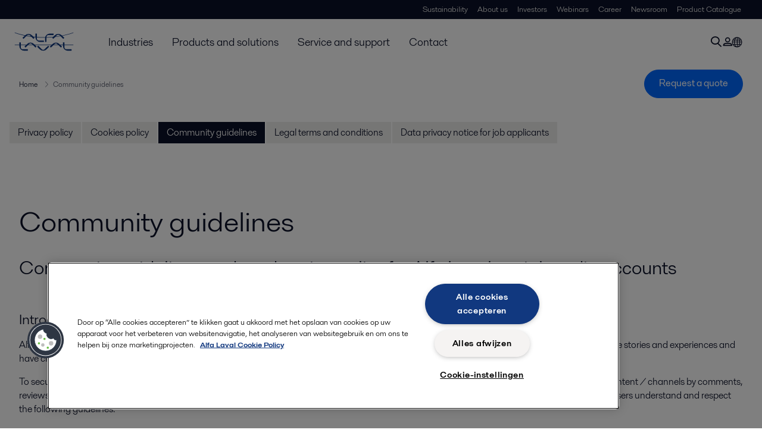

--- FILE ---
content_type: text/html; charset=utf-8
request_url: https://www.alfalaval.com/nl/legal/community-guidelines/
body_size: 4746
content:
<!DOCTYPE html>
<html class="desktop not-touch" lang="nl" data-locale="nl">
<head>
    <meta charset="UTF-8">
<meta http-equiv="Cache-Control" content="no-cache, no-store, must-revalidate">
<meta http-equiv="Pragma" content="no-cache">
<meta http-equiv="Expires" content="0">
<meta name="viewport" content="width=device-width, initial-scale=1.0">
        <meta name="referrer" content="strict-origin-when-cross-origin">

    <meta http-equiv="X-UA-Compatible" content="IE=edge">

        <title>Community guidelines | Alfa Laval</title>



            <link rel="canonical" href="https://www.alfalaval.com/legal/community-guidelines/">

<link rel="alternate" hreflang="cs" href="https://www.alfalaval.cz/legal/komunitni-pravidla/">
<link rel="alternate" hreflang="en" href="https://www.alfalaval.com/legal/community-guidelines/">
<link rel="alternate" hreflang="en-gb" href="https://www.alfalaval.co.uk/legal/community-guidelines/">
<link rel="alternate" hreflang="hu" href="https://www.alfalaval.hu/hivatalos/kozossegi-iranyelvek/">
<link rel="alternate" hreflang="pl" href="https://www.alfalaval.pl/legal/przewodnik/">
<link rel="alternate" hreflang="pt" href="https://www.alfalaval.com.br/legal/diretrizes-da-comunidade/">
<link rel="alternate" hreflang="ro" href="https://www.alfalaval.ro/legal/ghiduri-ale-comunitatii/">
<link rel="alternate" hreflang="sk" href="https://www.alfalaval.sk/legal/pravidla-pouzivania-socialnych-sieti/">
<link rel="alternate" hreflang="zh" href="https://www.alfalaval.cn/legal/community-guidelines/">
<link rel="alternate" hreflang="x-default" href="https://www.alfalaval.com/legal/community-guidelines/">

    
    <meta prefix="og:http://ogp.me/ns#" property="og:title" content="Community guidelines"><meta prefix="og:http://ogp.me/ns#" property="og:url" content="https://www.alfalaval.com/nl/legal/community-guidelines/">

    <link rel="preconnect" href="https://cdn.cookielaw.org/">
<link rel="dns-prefetch" href="https://cdn.cookielaw.org/">

<link rel="preconnect" href="https://assets.adobedtm.com/">
<link rel="dns-prefetch" href="https://assets.adobedtm.com/">

<link rel="preconnect" href="https://www.gstatic.com/">
<link rel="dns-prefetch" href="https://www.gstatic.com/">

<link rel="preconnect" href="https://www.recaptcha.net/">
<link rel="dns-prefetch" href="https://www.recaptcha.net/">

<link href="/dist/main.9a2aa1cd7fcc67db7431.bundle.css" rel="stylesheet">    
<link rel="icon" type="image/png" sizes="16x16" href="/favicon-16x16.png">
<link rel="icon" type="image/png" sizes="32x32" href="/favicon-32x32.png">
<link rel="icon" type="image/png" sizes="48x48" href="/favicon-48x48.png">
<link rel="icon" type="image/png" sizes="64x64" href="/favicon-64x64.png">
<link rel="icon" type="image/png" sizes="128x128" href="/favicon-128x128.png">



    <script>
        window.lang = "en";
        window.pageId = "751663";
        window.pageType = "StandardPage";
        window.countryId = "877";
        window.isCorporateSite = false;
         var ua = window.navigator.userAgent;
        var msie = ua.indexOf("MSIE ");
        if (msie > 0 || !!navigator.userAgent.match(/Trident.*rv\:11\./)) {
            var s = document.createElement('script')
            s.src = '/assets/js/pollyfill-ie.js'
            s.async = true
            document.head.appendChild(s)
        }
    </script>
<script defer src="/dist/965.9a2aa1cd7fcc67db7431.bundle.js"></script><script defer src="/dist/main.9a2aa1cd7fcc67db7431.bundle.js"></script>    <!-- OneTrust Cookies Consent Notice start for www.alfalaval.nl -->
<script type="text/javascript" src="https://cdn.cookielaw.org/consent/449ba8bc-9018-460d-9b30-d632f2a62063/OtAutoBlock.js" ></script>
<script src="https://cdn.cookielaw.org/scripttemplates/otSDKStub.js" data-document-language="true" type="text/javascript" charset="UTF-8" data-domain-script="449ba8bc-9018-460d-9b30-d632f2a62063" ></script>
<script type="text/javascript">
function OptanonWrapper() { }
</script>
<!-- OneTrust Cookies Consent Notice end for www.alfalaval.nl -->

<meta name="google-site-verification" content="CRFLL7takOhyk5i_a8CN399E9lPStlGTuq8YxR8hBLs" />


<!-- Adobe Data Collection (Adobe Launch) container -->
<script src=https://assets.adobedtm.com/d5c621d98c60/df93fb6174be/launch-dda8d1b8615d.min.js async></script>




<!-- GTM data layer -->
<script>
  // Defined variables below to use those for marketo hidden field population, product model datalayer
  var business_unit = ''; var division = ''; var sub_application = ''; var page_category = 'legal,community guidelines';
  var dataLayer = window.dataLayer = window.dataLayer || []; dataLayer.push({ event: "page_view", site: "benelux", page_type: 'legal', division: '', energy: 'false', fandw: 'false', marine: 'false', business_unit: '', sub_application: '', page_category: 'legal,community guidelines', campaign_tag: '', last_publish_date: '28-11-2023 08:21:35' }, { originalLocation: document.location.protocol + "//" + document.location.hostname + document.location.pathname + document.location.search });
</script>





    

    <script type="text/javascript">
window.translations = {"searchAjaxServerErrorMessage":{"translation":"Serverfout, probeer het  later opnieuw."},"searchLoadMoreCategoryResults":{"translation":"Toon meer {{category}} resultaten"},"searchHeadingItemsFound":{"translation":"items gevonden"},"searchHeadingResultsFor":{"translation":"Zoek resultaten voor"},"optgroupBack":{"translation":"Terug"},"PreviousMonth":{"translation":"Vorige maand"},"NextMonth":{"translation":"Volgende maand"},"January":{"translation":"januari"},"February":{"translation":"februari"},"March":{"translation":"maart"},"April":{"translation":"april"},"May":{"translation":"mei"},"June":{"translation":"juni"},"July":{"translation":"juli"},"August":{"translation":"augustus"},"September":{"translation":"september"},"October":{"translation":"oktober"},"November":{"translation":"november"},"December":{"translation":"december"},"Sunday":{"translation":"zondag"},"Monday":{"translation":"maandag"},"Tuesday":{"translation":"dinsdag"},"Wednesday":{"translation":"woensdag"},"Thursday":{"translation":"donderdag"},"Friday":{"translation":"vrijdag"},"Saturday":{"translation":"zaterdag"},"Sun":{"translation":"zon"},"Mon":{"translation":"maa"},"Tue":{"translation":"din"},"Wed":{"translation":"woe"},"Thu":{"translation":"don"},"Fri":{"translation":"vri"},"Sat":{"translation":"zat"}};

    </script>
    
    
<script type="text/javascript">var appInsights=window.appInsights||function(config){function t(config){i[config]=function(){var t=arguments;i.queue.push(function(){i[config].apply(i,t)})}}var i={config:config},u=document,e=window,o="script",s="AuthenticatedUserContext",h="start",c="stop",l="Track",a=l+"Event",v=l+"Page",r,f;setTimeout(function(){var t=u.createElement(o);t.src=config.url||"https://js.monitor.azure.com/scripts/a/ai.0.js";u.getElementsByTagName(o)[0].parentNode.appendChild(t)});try{i.cookie=u.cookie}catch(y){}for(i.queue=[],r=["Event","Exception","Metric","PageView","Trace","Dependency"];r.length;)t("track"+r.pop());return t("set"+s),t("clear"+s),t(h+a),t(c+a),t(h+v),t(c+v),t("flush"),config.disableExceptionTracking||(r="onerror",t("_"+r),f=e[r],e[r]=function(config,t,u,e,o){var s=f&&f(config,t,u,e,o);return s!==!0&&i["_"+r](config,t,u,e,o),s}),i}({instrumentationKey:"dcc7b387-c062-44c7-9f04-a1e3a5481ab6",sdkExtension:"a"});window.appInsights=appInsights;appInsights.queue&&appInsights.queue.length===0&&appInsights.trackPageView();</script></head>


<body class=" l-site">
    



    <div id="requestcontact" class="request-modal"></div>
    <div id="webshop" class="request-modal"></div>

    <div id="header" class="l-header with-breadcrumbs">
        

<div class="l-header-sticky-wrapper" id="l-header-sticky-wrapper">
    <div class="l-header-sticky offset-top">
        <div class="l-header-top-bar">
            <div class="l-header-container-specialmenu">
                <div class="l-flex-items"></div>
                <div class="l-flex-items center">
                    <div class="c-top-menu loading"></div>
                </div>
            </div>
        </div>


        <div class="l-header-main">
            <div class="l-header-container loading">
                <div class="l-header-main-left">
                </div>
                <div class="l-header-main-brand">
                    <a class="header-logo-primary">
                        <img src="/ui/css/img/logo-alfalaval.svg" alt="Alfa Laval" height="100px" width="100px"></img>
                    </a>
                </div>

                <div class="l-header-main-right">
                    <div class="l-header-main-menu"></div>
                </div>
            </div>
        </div>
            <div class="c-headerbar">
                <div class="c-headerbar-container loading">
                    <div>
                        <div class="c-breadcrumb">
                            <div class="c-breadcrumb-container"></div>
                            <div class="c-headerbar-social"></div>
                        </div>
                    </div>
                </div>
            </div>
        
    </div>

</div>

    </div>
    <div class="overlay"></div>

    <section class="page-content l-page">
        

<div class="l-submenu-wrap">
    <ul class="l-submenu">
            <li>
                <a class="c-submenu-item " href="/nl/legal/privacy-policy/">Privacy policy</a>
            </li>
            <li>
                <a class="c-submenu-item " href="/nl/legal/cookies-policy/">Cookies policy</a>
            </li>
            <li>
                <a class="c-submenu-item active" href="/nl/legal/community-guidelines/">Community guidelines</a>
            </li>
            <li>
                <a class="c-submenu-item " href="/nl/legal/legal-terms-and-conditions/">Legal terms and conditions</a>
            </li>
            <li>
                <a class="c-submenu-item " href="/nl/legal/data-privacy-notice-for-job-applicants/">Data privacy notice for job applicants</a>
            </li>
    </ul>
</div>
<div class="l-standard-page">
    



    <section class="st1">
        <div class="l-content l-page-center">
            <div class="l-section-main">
                <div class="l-section l-section-100 ">
                    <div class="wysiwyg">
                        <h1 class="al-break-word standard-page-title">Community guidelines</h1>
                    </div>
                </div>
            </div>
        </div>

    </section>


    <section>
        <div class="l-section l-section-100">
            <div class="l-content is-bound"><div class="l-section l-section-100 l-section-padding" id="ref751665">

<div class="c-block">
            <div class="wysiwyg">
            <h2>Community guidelines and moderation policy for Alfa Laval social media accounts</h2>
<h3>Introduction</h3>
<p>Alfa Laval social media accounts are intended to be a place for customers, partners, suppliers and the general public to connect with Alfa Laval, to share stories and experiences and have civil conversations.</p>
<p>To secure a positive, engaging, and safe environment, Alfa Laval has implemented social media community guidelines for anyone engaging with our content / channels by comments, reviews, fan posts or similar publicly visible content. We strive to create a safe and positive community on our social media channels, so we ask that all users understand and respect the following guidelines.</p>
<h3>A respectful and supportive community</h3>
<p>We encourage you to comment and interact with our social media accounts, as we want to build a positive and engaged online community. We welcome questions and comments, including healthy debate, constructive feedback, and suggestions, but please remember to stay on topic and respectful with what you post.</p>
<h3>Comment moderation policy</h3>
<p>Alfa Laval will not tolerate and reserves its right to remove any post or comment that:</p>
<ul>
<li>are hateful, racist, xenophobic, homophobic, sexist, disturbing, violent, or inappropriate</li>
<li>are abusive, bullying, threatening, or harassing others</li>
<li>contain spam, promotional material, or links to irrelevant third-party websites</li>
<li>refers to criminal or illegal activity</li>
<li>are sexually explicit or pornographic</li>
<li>include personally identifiable information</li>
<li>are fraudulent, this includes information that is false, inaccurate, or misleading</li>
</ul>
<p>Furthermore, we expect all users to respect applicable laws and regulations, including copyright and intellectual property laws. We also expect all users to follow the terms of service for the various social media platforms. If we are made aware of violating content (e.g. posts, comments or uploads) on our channels, we will act to report and remove the content.</p>
<p>Repeated violations to the above policy may also lead to individual users being blocked from commenting on Alfa Laval channels.</p>
<p>If you have any questions regarding this comment, feel free to send us a private message or contact us on <a href="/nl/contact-us/?countryId=2000&amp;officeTypeId=0&amp;zipcode=null&amp;isFilter=true&amp;toScroll=false">www.alfalaval.com/contact-us</a></p>
        </div>
    </div></div></div>
        </div>
    </section>








</div>
    </section>

    <div id="footer" class="l-footer-area"></div>

    
    
<noscript>
	<img src="/util/LiveMonitor/Tracking/Index?contentId=751663&amp;languageId=en" alt="" style="display:none" />
</noscript>

<script type="text/javascript" src="/ClientResources/Scripts/native.history.js"></script>
<script type="text/javascript" src="/ClientResources/Scripts/find.js"></script>
<script type="text/javascript">
void(function(){
    var tUrl = "/util/LiveMonitor/Tracking/Index?contentId=751663&languageId=en";
    
    tUrl += (tUrl.indexOf("?") > 0 ? "&" : "?");
    var tUrl1 = tUrl + "r=" + Math.random() + "&referrer=" + escape(document.referrer);
    document.write("<img id='LiveMonTransparentImage' src='" + tUrl1 + "' alt='' width='1' height='1'/>");

    
    
    
    window.onpageshow = function (ev) {
        if (ev && ev.persisted){
            document.getElementById("LiveMonTransparentImage").src = tUrl + "r=" + Math.random() + "&referrer=" + escape(document.referrer);
        }
    }
}());
</script>
<script type="text/javascript">
if(typeof FindApi === 'function'){var api = new FindApi();api.setApplicationUrl('/');api.setServiceApiBaseUrl('/find_v2/');api.processEventFromCurrentUri();api.bindWindowEvents();api.bindAClickEvent();api.sendBufferedEvents();}
</script>

    
    <!-- chat script-->
<script>
window.__al_chat = window.__al_chat || {};
window.__al_chat.group = 41;
</script>
<script async src='https://chat.alfalaval.com/chat-widget.js'></script>
    




<script type="text/javascript" src="/ui/js/modules/EpiForms.js?v=0108073502"></script>

</body>
</html>

--- FILE ---
content_type: application/javascript
request_url: https://cdn.cookielaw.org/consent/449ba8bc-9018-460d-9b30-d632f2a62063/OtAutoBlock.js
body_size: 41054
content:
!function(){function q(a){var c=[],b=[],e=function(f){for(var g={},h=0;h<u.length;h++){var d=u[h];if(d.Tag===f){g=d;break}var l=void 0,k=d.Tag;var C=(k=-1!==k.indexOf("http:")?k.replace("http:",""):k.replace("https:",""),-1!==(l=k.indexOf("?"))?k.replace(k.substring(l),""):k);if(f&&(-1!==f.indexOf(C)||-1!==d.Tag.indexOf(f))){g=d;break}}return g}(a);return e.CategoryId&&(c=e.CategoryId),e.Vendor&&(b=e.Vendor.split(":")),!e.Tag&&D&&(b=c=function(f){var g=[],h=function(d){var l=document.createElement("a");
return l.href=d,-1!==(d=l.hostname.split(".")).indexOf("www")||2<d.length?d.slice(1).join("."):l.hostname}(f);v.some(function(d){return d===h})&&(g=["C0004"]);return g}(a)),{categoryIds:c,vsCatIds:b}}function w(a){return!a||!a.length||(a&&window.OptanonActiveGroups?a.every(function(c){return-1!==window.OptanonActiveGroups.indexOf(","+c+",")}):void 0)}function m(a,c){void 0===c&&(c=null);var b=window,e=b.OneTrust&&b.OneTrust.IsVendorServiceEnabled;b=e&&b.OneTrust.IsVendorServiceEnabled();return"Categories"===
r||"All"===r&&e&&!b?w(a):("Vendors"===r||"All"===r&&e&&b)&&w(c)}function n(a){a=a.getAttribute("class")||"";return-1!==a.indexOf("optanon-category")||-1!==a.indexOf("ot-vscat")}function p(a){return a.hasAttribute("data-ot-ignore")}function x(a,c,b){void 0===b&&(b=null);var e=a.join("-"),f=b&&b.join("-"),g=c.getAttribute("class")||"",h="",d=!1;a&&a.length&&-1===g.indexOf("optanon-category-"+e)&&(h=("optanon-category-"+e).trim(),d=!0);b&&b.length&&-1===g.indexOf("ot-vscat-"+f)&&(h+=" "+("ot-vscat-"+
f).trim(),d=!0);d&&c.setAttribute("class",h+" "+g)}function y(a,c,b){void 0===b&&(b=null);var e;a=a.join("-");b=b&&b.join("-");return-1===c.indexOf("optanon-category-"+a)&&(e=("optanon-category-"+a).trim()),-1===c.indexOf("ot-vscat-"+b)&&(e+=" "+("ot-vscat-"+b).trim()),e+" "+c}function z(a){var c,b=q(a.src||"");(b.categoryIds.length||b.vsCatIds.length)&&(x(b.categoryIds,a,b.vsCatIds),m(b.categoryIds,b.vsCatIds)||(a.type="text/plain"),a.addEventListener("beforescriptexecute",c=function(e){"text/plain"===
a.getAttribute("type")&&e.preventDefault();a.removeEventListener("beforescriptexecute",c)}))}function A(a){var c=a.src||"",b=q(c);(b.categoryIds.length||b.vsCatIds.length)&&(x(b.categoryIds,a,b.vsCatIds),m(b.categoryIds,b.vsCatIds)||(a.removeAttribute("src"),a.setAttribute("data-src",c)))}var u=JSON.parse('[{"Tag":"https://www.youtube.com/embed/u0WyJu04YF8","CategoryId":["C0004"],"Vendor":null},{"Tag":"https://www.alfalaval.nl/fr-be/service-et-support/reseau-de-services/services-de-surveillance/audit-de-fonctionnement/condition-audit-for-inert-gas-systems","CategoryId":["C0002"],"Vendor":null},{"Tag":"https://www.alfalaval.nl/nl/microsites/platenwarmtewisselaars/typen","CategoryId":["C0002"],"Vendor":null},{"Tag":"https://www.alfalaval.nl/fr-be/industries/energies-et-des-utilites/energie-nucleaire/turbine-island","CategoryId":["C0002"],"Vendor":null},{"Tag":"https://www.alfalaval.nl/nl/media/stories/marine/tackling-new-challenges-with-a-passion-for-the-environment","CategoryId":["C0002"],"Vendor":null},{"Tag":"https://www.alfalaval.nl/fr-be/industries/agroalimentaire-produits-laitiers-et-boissons/dairy-processes/milk-storage","CategoryId":["C0002"],"Vendor":null},{"Tag":"https://www.youtube.com/embed/pyeLB0fV7BM","CategoryId":["C0004"],"Vendor":null},{"Tag":"https://www.alfalaval.nl/nl/info/france/seasons-greetings-2019","CategoryId":["C0002"],"Vendor":null},{"Tag":"https://www.alfalaval.nl/fr-be/produits-et-solutions/rohrenwarmetauscher/echangeurs-thermiques-tubulaires/condenseur-tubulaire/mcdew","CategoryId":["C0002"],"Vendor":null},{"Tag":"https://www.alfalaval.nl/nl/media/stories/sustainability/substantial-health-and-safety-progress-in-india","CategoryId":["C0002"],"Vendor":null},{"Tag":"https://www.youtube.com/embed/SYgLAlUliLs","CategoryId":["C0004"],"Vendor":null},{"Tag":"https://www.alfalaval.nl/nl/industrieen/chemicalien/meststoffen","CategoryId":["C0002"],"Vendor":null},{"Tag":"https://www.alfalaval.nl/fr-be/produits-et-solutions/solutions-de-process/solutions-pour-eau-douce/two-stage-fresh-water-generator/dolphin-two-stage-freshwater-generator","CategoryId":["C0002"],"Vendor":null},{"Tag":"https://www.alfalaval.nl/nl/industrieen/hvac/stadsverwarming/collective-solar-thermal","CategoryId":["C0002"],"Vendor":null},{"Tag":"https://www.alfalaval.nl/fr-be/industries/genie-climatique/plateforme-chauffage-et-refroidissement/certification-de-performance-ahri","CategoryId":["C0002"],"Vendor":null},{"Tag":"https://www.alfalaval.nl/nl/industrieen/voeding-zuivel-en-dranken/voedselverwerking/hygienische-procescomponenten-voor-voedselverwerking/producten-op-basis-van-tomaat","CategoryId":["C0002"],"Vendor":null},{"Tag":"https://www.alfalaval.nl/nl/producten/mechanische-scheiding/membranen/spiral-membranes/uf-spiral","CategoryId":["C0002"],"Vendor":null},{"Tag":"https://www.alfalaval.nl/fr-be/industries/genie-climatique/chauffage-urbain/thermique-solaire-collectif","CategoryId":["C0002"],"Vendor":null},{"Tag":"https://www.alfalaval.nl/fr-be/service-et-support/reseau-de-services/services-d-assistance/formation/marine-training/formation-separateurs-marine-et-centrales-electriques","CategoryId":["C0002"],"Vendor":null},{"Tag":"https://www.alfalaval.nl/fr-be/industries/genie-climatique/chauffage-et-climatisation/production-d-eau-chaude-sanitaire","CategoryId":["C0002"],"Vendor":null},{"Tag":"https://www.alfalaval.nl/fr-be/produits-et-solutions/transfert-des-fluides/equipements-de-melange/powder-mixers","CategoryId":["C0002"],"Vendor":null},{"Tag":"https://www.alfalaval.nl/fr-be/service-et-support/reseau-de-services/services-de-maintenance/services-de-nettoyage/cleaning-services-for-freshwater-generators","CategoryId":["C0002"],"Vendor":null},{"Tag":"https://www.alfalaval.nl/fr-be/produits-et-solutions/transfert-des-fluides/equipements-de-nettoyage-de-cuves/boules-de-lavage-rotatives/multi","CategoryId":["C0002"],"Vendor":null},{"Tag":"https://www.alfalaval.nl/nl/industrieen/energie-en-nutsvoorzieningen/motorvermogen/emission-abatement/crankcase-gas-emission-abatement","CategoryId":["C0002"],"Vendor":null},{"Tag":"https://www.alfalaval.nl/fr-be/produits-et-solutions/rohrenwarmetauscher/echangeurs-thermiques-tubulaires/echangeurs-de-chaleur-double-tube","CategoryId":["C0002"],"Vendor":null},{"Tag":"https://www.alfalaval.nl/nl/media/stories/service/performance-audit-and-cip-eliminate-summertime-production-loss","CategoryId":["C0002"],"Vendor":null},{"Tag":"https://www.alfalaval.nl/nl/industrieen/energie-en-nutsvoorzieningen/renewable-power/biomass-and-msw-power-generation","CategoryId":["C0002"],"Vendor":null},{"Tag":"https://www.alfalaval.nl/fr-be/service-et-support/produits-services/services-systemes-refroidissement","CategoryId":["C0002"],"Vendor":null},{"Tag":"https://www.alfalaval.nl/service-and-support/service-overview/support-services/troubleshooting/fuel-choices-and-boiler-combustion","CategoryId":["C0002"],"Vendor":null},{"Tag":"https://www.alfalaval.nl/nl/producten/warmteoverdracht/boilers/exhaust-gas-economizer/aalborg-xs-tc7a","CategoryId":["C0002"],"Vendor":null},{"Tag":"https://www.alfalaval.nl/nl/producten/mechanische-scheiding/centrifugaalseparatoren/decanters/sigma","CategoryId":["C0002"],"Vendor":null},{"Tag":"https://www.alfalaval.nl/fr-be/produits-et-solutions/separation/separation-centrifuge/decanteurs/sg2","CategoryId":["C0002"],"Vendor":null},{"Tag":"https://www.alfalaval.nl/fr-be/produits-et-solutions/transfert-des-fluides/pompes/pompes-lobes-rotatifs/optilobe","CategoryId":["C0002"],"Vendor":null},{"Tag":"https://www.alfalaval.nl/nl/industrieen/mining-minerals-and-pigment/edelstenen-en-mijnbouw","CategoryId":["C0002"],"Vendor":null},{"Tag":"https://www.alfalaval.nl/fr-be/produits-et-solutions/separation/filtres-et-filtres-a-boue/filtres-tambour-rotatif","CategoryId":["C0002"],"Vendor":null},{"Tag":"https://www.alfalaval.nl/nl/service-en-support/service-overzicht/ondersteuning/training/marine-training/training-for-freshwater-generators","CategoryId":["C0002"],"Vendor":null},{"Tag":"https://www.alfalaval.nl/nl/industrieen/machines-en-productie/hydraulische-energie","CategoryId":["C0002"],"Vendor":null},{"Tag":"https://www.alfalaval.nl/nl/industrieen/voeding-zuivel-en-dranken/voedselverwerking/protein-processing/plant-based-protein-processing/equipment-for-pilot-tests-in-plant-based-protein-processing","CategoryId":["C0002"],"Vendor":null},{"Tag":"https://www.alfalaval.nl/nl/producten/mechanische-scheiding/centrifugaalseparatoren/separatoren/brew-series/brew-emotion-701/maintenance","CategoryId":["C0002"],"Vendor":null},{"Tag":"https://www.alfalaval.nl/fr-be/service-et-support/10-conseils/10-conseils-pour-lentretien-des-echangeurs-a-plaques-et-joints-alfa-laval","CategoryId":["C0002"],"Vendor":null},{"Tag":"https://www.alfalaval.nl/nl/industrieen/energie-en-nutsvoorzieningen/renewable-power/integrated-gasification-combined-cycle-igcc-gasification-of-coal-petcoke/power-generation-district-heating","CategoryId":["C0002"],"Vendor":null},{"Tag":"https://www.alfalaval.nl/fr-be/industries/energies-et-des-utilites/puissance-motrice/reduction-des-emissions/reduction-des-emissions-des-gaz-d-echappement","CategoryId":["C0002"],"Vendor":null},{"Tag":"https://www.alfalaval.nl/fr-be/service-et-support/reseau-de-services/services-de-mise-en-route/mise-en-service","CategoryId":["C0002"],"Vendor":null},{"Tag":"https://www.alfalaval.nl/nl/industrieen/hvac/heating-and-cooling-hub/hvac-hub","CategoryId":["C0002"],"Vendor":null},{"Tag":"https://www.alfalaval.nl/nl/industrieen/energie-en-nutsvoorzieningen/transformer-oil-treatment","CategoryId":["C0002"],"Vendor":null},{"Tag":"https://www.youtube.com/embed/0Ijc9c8xKps","CategoryId":["C0004"],"Vendor":null},{"Tag":"https://www.alfalaval.nl/fr-be/produits-et-solutions/rohrenwarmetauscher/wet-surface-air-heat-exchangers/wet-surface-air-heat-exchangers/niagara-wet-surface-air-coolers-for-fr-be","CategoryId":["C0002"],"Vendor":null},{"Tag":"https://www.alfalaval.nl/fr-be/industries/agroalimentaire-produits-laitiers-et-boissons/production-agroalimentaire/production-de-graisses-et-huiles/production-d-huile-d-olive/industrial-scale-production","CategoryId":["C0002"],"Vendor":null},{"Tag":"https://www.alfalaval.nl/fr-be/industries/agroalimentaire-produits-laitiers-et-boissons/production-agroalimentaire/production-de-viande-et-volailles/transformation-des-os","CategoryId":["C0002"],"Vendor":null},{"Tag":"https://www.alfalaval.nl/nl/industrieen/staal/staalproductie/steel-forming-and-finishing","CategoryId":["C0002"],"Vendor":null},{"Tag":"https://www.alfalaval.nl/nl/industrieen/energie-en-nutsvoorzieningen/renewable-power","CategoryId":["C0002"],"Vendor":null},{"Tag":"https://www.alfalaval.nl/nl/service-en-support/service-overzicht/onderhoud/reservedelen/reservedelen-voor-inert-gassystemen","CategoryId":["C0002"],"Vendor":null},{"Tag":"https://www.youtube.com/embed/dKhkKetKxpQ","CategoryId":["C0004"],"Vendor":null},{"Tag":"https://www.alfalaval.nl/nl/media/nieuws/2018/new-1500-m3h-reactor-for-alfa-laval-pureballast-3-will-handle-large-ballast-water-flows-with-even-greater-efficiency","CategoryId":["C0002"],"Vendor":null},{"Tag":"https://www.youtube.com/embed/QmL-Xhlfys4","CategoryId":["C0004"],"Vendor":null},{"Tag":"https://www.alfalaval.nl/fr-be/produits-et-solutions/solutions-de-process/solutions-pour-brasserie/plaque-superieure-de-cuve/tank-top-plate-system","CategoryId":["C0002"],"Vendor":null},{"Tag":"https://www.alfalaval.nl/fr-be/industries/agroalimentaire-produits-laitiers-et-boissons/production-agroalimentaire/production-de-graisses-et-huiles/production-d-huile-d-olive","CategoryId":["C0002"],"Vendor":null},{"Tag":"https://www.alfalaval.nl/nl/producten/proces-oplossingen/protein-solutions/fish-process-systems","CategoryId":["C0002"],"Vendor":null},{"Tag":"https://www.alfalaval.nl/nl/industrieen/energie-en-nutsvoorzieningen/renewable-power/geothermal-and-waste-heat-orc-power-generation/generator-and-transformer-oil-cooling","CategoryId":["C0002"],"Vendor":null},{"Tag":"https://www.alfalaval.nl/nl/industrieen/hvac/heating-and-cooling-hub/ahri-prestatiecertificering","CategoryId":["C0002"],"Vendor":null},{"Tag":"https://www.alfalaval.nl/nl/industrieen/energie-en-nutsvoorzieningen/aardolieraffinaderij/crude-oil-processing/atmospheric-distillation","CategoryId":["C0002"],"Vendor":null},{"Tag":"https://www.alfalaval.nl/nl/service-en-support/service-overzicht/onderhoud/reinigings-services/overige-chemicalien","CategoryId":["C0002"],"Vendor":null},{"Tag":"https://www.alfalaval.nl/fr-be/produits-et-solutions/transfert-des-fluides/equipements-de-nettoyage-de-cuves/tetes-de-lavage-rotatives/i40-s","CategoryId":["C0002"],"Vendor":null},{"Tag":"https://www.alfalaval.nl/nl/industrieen/energie-en-nutsvoorzieningen/thermische-energie/steam-cycle-and-combined-cycle-power-generation/land-based-desalination","CategoryId":["C0002"],"Vendor":null},{"Tag":"https://www.alfalaval.nl/nl/service-en-support/service-overzicht/onderhoud/service-kits/service-kits-voor-separatoren","CategoryId":["C0002"],"Vendor":null},{"Tag":"https://www.alfalaval.nl/fr-be/service-et-support/reseau-de-services/services-d-assistance/stock-exclusif","CategoryId":["C0002"],"Vendor":null},{"Tag":"https://www.alfalaval.nl/nl/industrieen/hvac/stadsverwarming","CategoryId":["C0002"],"Vendor":null},{"Tag":"https://www.alfalaval.nl/fr-be/industries/energies-et-des-utilites/renewable-power/biomass-and-msw-power-generation/power-generation-lube-oil-treatment","CategoryId":["C0002"],"Vendor":null},{"Tag":"https://www.alfalaval.nl/fr-be/industries/energies-et-des-utilites/transformer-oil-treatment","CategoryId":["C0002"],"Vendor":null},{"Tag":"https://www.alfalaval.nl/fr-be/service-et-support/reseau-de-services/services-d-amelioration/mises-niveau-des-equipements/mise-a-niveau-des-echangeurs-de-chaleur-a-plaques/optimisation-augmentation-capacite-production","CategoryId":["C0002"],"Vendor":null},{"Tag":"https://www.alfalaval.nl/fr-be/industries/agroalimentaire-produits-laitiers-et-boissons/production-agroalimentaire/recuperation-des-proteines/cellular-agriculture-processing","CategoryId":["C0002"],"Vendor":null},{"Tag":"https://www.alfalaval.nl/fr-be/actualites/news/2016/ifat-2016-zero-liquid-discharge","CategoryId":["C0002"],"Vendor":null},{"Tag":"https://www.alfalaval.nl/nl/industrieen/energie-en-nutsvoorzieningen/thermische-energie/steam-cycle-and-combined-cycle-power-generation/transformer-oil-treatment","CategoryId":["C0002"],"Vendor":null},{"Tag":"https://www.alfalaval.nl/fr-be/produits-et-solutions/transfert-des-fluides/equipements-de-nettoyage-de-cuves/tetes-de-lavage-rotatives/tj/tj20g","CategoryId":["C0002"],"Vendor":null},{"Tag":"https://www.alfalaval.nl/fr-be/industries/refrigeration/refrigeration-industrielle","CategoryId":["C0002"],"Vendor":null},{"Tag":"https://www.alfalaval.nl/industries/marine-and-transportation/marine/","CategoryId":["C0002"],"Vendor":null},{"Tag":"https://www.alfalaval.nl/nl/producten/vloeistofstroombehandeling/afsluiters/safety-valves","CategoryId":["C0002"],"Vendor":null},{"Tag":"https://www.alfalaval.nl/nl/microsites/arctigo/applicatie-expertise","CategoryId":["C0002"],"Vendor":null},{"Tag":"https://www.alfalaval.nl/fr-be/produits-et-solutions/rohrenwarmetauscher/echangeurs-thermiques-tubulaires/echangeurs-de-chaleur-tubulaires/aalborg-eh-u","CategoryId":["C0002"],"Vendor":null},{"Tag":"https://www.alfalaval.nl/fr-be/industries/energies-et-des-utilites/puissance-motrice/traitement-des-dechets-d-hydrocarbures/recuperation-des-dechets-de-carburants","CategoryId":["C0002"],"Vendor":null},{"Tag":"https://www.alfalaval.nl/nl/producten/warmteoverdracht/platenwarmtewisselaars/gas-vloeistof-platenwarmtewisselaars/glx","CategoryId":["C0002"],"Vendor":null},{"Tag":"https://www.alfalaval.nl/fr-be/industries/agroalimentaire-produits-laitiers-et-boissons/production-agroalimentaire/production-de-viande-et-volailles","CategoryId":["C0002"],"Vendor":null},{"Tag":"https://www.alfalaval.nl/fr-be/produits-et-solutions/separation/separation-centrifuge/separateurs/emmie","CategoryId":["C0002"],"Vendor":null},{"Tag":"https://www.alfalaval.nl/fr-be/industries/genie-climatique/refroidissement-de-centre-de-donnees","CategoryId":["C0002"],"Vendor":null},{"Tag":"https://www.alfalaval.nl/fr-be/industries/agroalimentaire-produits-laitiers-et-boissons/production-laitiere/production-de-lait-et-creme","CategoryId":["C0002"],"Vendor":null},{"Tag":"https://www.alfalaval.nl/nl/producten/warmteoverdracht/heaters/oil-gas-fired-thermal-heaters/aalborg-tfo","CategoryId":["C0002"],"Vendor":null},{"Tag":"https://www.alfalaval.nl/nl/service-en-support/service-overzicht/opstarten/installatiebegeleiding","CategoryId":["C0002"],"Vendor":null},{"Tag":"https://www.alfalaval.nl/fr-be/service-et-support/10-conseils/separateurs/10-conseils-pour-lentretien-des-separateurs-centrifuges-alfa-laval-a-entrainement-par-courroie","CategoryId":["C0002"],"Vendor":null},{"Tag":"https://www.alfalaval.nl/fr-be/produits-et-solutions/transfert-des-fluides/vannes/vannes-de-prise-d-echantillon/vanne-de-prise-d-echantillon-membrane-sb","CategoryId":["C0002"],"Vendor":null},{"Tag":"https://www.alfalaval.nl/fr-be/produits-et-solutions/transfert-des-fluides/vannes/vannes-simple-clapet/unique-ssv-dn125-et-dn150","CategoryId":["C0002"],"Vendor":null},{"Tag":"https://www.alfalaval.nl/nl/producten/warmteoverdracht/platenwarmtewisselaars/fusion-bonded-platenwarmtewisselaars/alfanova","CategoryId":["C0002"],"Vendor":null},{"Tag":"https://www.alfalaval.nl/nl/industrieen/voeding-zuivel-en-dranken/voedselverwerking/protein-processing/cellular-agriculture-processing/cellular-agriculture-systems-downstream-processing","CategoryId":["C0002"],"Vendor":null},{"Tag":"https://www.alfalaval.nl/nl/producten/mechanische-scheiding/membranen/flat-sheet-membranes/mf-flat-sheet","CategoryId":["C0002"],"Vendor":null},{"Tag":"https://www.alfalaval.nl/nl/producten/proces-oplossingen/fuel-conditioning-solutions/fcm-lpg","CategoryId":["C0002"],"Vendor":null},{"Tag":"https://www.alfalaval.nl/fr-be/industries/agroalimentaire-produits-laitiers-et-boissons/production-agroalimentaire/production-de-graisses-et-huiles/production-d-huile-d-olive/olive-oil-production","CategoryId":["C0002"],"Vendor":null},{"Tag":"https://www.alfalaval.nl/nl/producten/mechanische-scheiding/centrifugaalseparatoren/decanters/foodec/foodec-hygiene-plus","CategoryId":["C0002"],"Vendor":null},{"Tag":"https://www.youtube.com/embed/7MGvgudiw4E","CategoryId":["C0004"],"Vendor":null},{"Tag":"https://www.alfalaval.nl/nl/industrieen/voeding-zuivel-en-dranken/voedselverwerking/fat-and-oil-processing","CategoryId":["C0002"],"Vendor":null},{"Tag":"https://www.youtube.com/embed/mE03AVuW8XM","CategoryId":["C0004"],"Vendor":null},{"Tag":"https://www.alfalaval.nl/nl/service-en-support/service-overzicht/ondersteuning/training","CategoryId":["C0002"],"Vendor":null},{"Tag":"https://www.alfalaval.nl/fr-be/produits-et-solutions/solutions-de-process/fuel-conditioning-solutions/fcm-lpg","CategoryId":["C0002"],"Vendor":null},{"Tag":"https://www.alfalaval.nl/fr-be/industries/eau-et-traitement-des-eaux/eau-et-traitement-des-eaux","CategoryId":["C0002"],"Vendor":null},{"Tag":"https://survey.sogolytics.com/surveydecode.aspx","CategoryId":["C0004"],"Vendor":null},{"Tag":"https://www.alfalaval.nl/nl/producten/proces-oplossingen/oplossingen-voor-de-brouwerij/yeast-management-systems/yeast-cooler","CategoryId":["C0002"],"Vendor":null},{"Tag":"https://www.alfalaval.nl/fr-be/industries/refrigeration/oem","CategoryId":["C0002"],"Vendor":null},{"Tag":"https://www.alfalaval.nl/fr-be/industries/agroalimentaire-produits-laitiers-et-boissons/production-agricole/production-d-amidon-et-edulcorants","CategoryId":["C0002"],"Vendor":null},{"Tag":"https://www.alfalaval.nl/fr-be/industries/agroalimentaire-produits-laitiers-et-boissons/production-agricole/production-d-amidon-et-edulcorants/production-d-amidon-de-ma-s","CategoryId":["C0002"],"Vendor":null},{"Tag":"https://www.alfalaval.nl/about-us/our-company/","CategoryId":["C0002"],"Vendor":null},{"Tag":"https://www.alfalaval.nl/fr-be/service-et-support/reseau-de-services/services-de-mise-en-route/supervision-de-l-installation","CategoryId":["C0002"],"Vendor":null},{"Tag":"https://www.alfalaval.nl/fr-be/produits-et-solutions/rohrenwarmetauscher/echangeurs-thermiques-tubulaires/echangeurs-de-chaleur-tubulaires/aalborg-eh-s","CategoryId":["C0002"],"Vendor":null},{"Tag":"https://www.alfalaval.nl/fr-be/service-et-support/reseau-de-services/services-de-surveillance/audit-de-fonctionnement/condition-audit-puresox","CategoryId":["C0002"],"Vendor":null},{"Tag":"https://www.alfalaval.nl/nl/industrieen/energie-en-nutsvoorzieningen/renewable-power/integrated-gasification-combined-cycle-igcc-gasification-of-coal-petcoke/igcc-process-heat-transfer","CategoryId":["C0002"],"Vendor":null},{"Tag":"https://www.alfalaval.nl/fr-be/produits-et-solutions/solutions-de-process/solutions-pour-brasserie/modules-de-desalcoolisation-de-la-biere/modules-de-desalcoolisation","CategoryId":["C0002"],"Vendor":null},{"Tag":"https://www.alfalaval.nl/nl/producten/proces-oplossingen/fresh-water-solutions/two-stage-fresh-water-generator/aqua-blue-e2-two-stage-freshwater-generator","CategoryId":["C0002"],"Vendor":null},{"Tag":"https://www.alfalaval.nl/nl/industrieen/staal/staalproductie/steel-making","CategoryId":["C0002"],"Vendor":null},{"Tag":"https://www.alfalaval.nl/fr-be/industries/energies-et-des-utilites/renewable-power/geothermal-and-waste-heat-orc-power-generation","CategoryId":["C0002"],"Vendor":null},{"Tag":"https://www.alfalaval.nl/nl/industrieen/biotech-en-farmaceutische-producten/biotechnology/ondersteunende-en-utiliteitsprocessen","CategoryId":["C0002"],"Vendor":null},{"Tag":"https://www.alfalaval.nl/fr-be/produits-et-solutions/transfert-des-fluides/pompes/pompes-centrifuges/solidc-ultrapure","CategoryId":["C0002"],"Vendor":null},{"Tag":"https://www.alfalaval.nl/fr-be/produits-et-solutions/transfert-des-fluides/equipements-de-melange/powder-mixers/vortex-cas","CategoryId":["C0002"],"Vendor":null},{"Tag":"https://t.co/i/adsct","CategoryId":["C0004"],"Vendor":null},{"Tag":"https://www.alfalaval.nl/fr-be/produits-et-solutions/transfert-des-fluides/vannes/vannes-simple-clapet/vanne-unique-ssv-voie-tangentielle","CategoryId":["C0002"],"Vendor":null},{"Tag":"https://www.alfalaval.nl/fr-be/produits-et-solutions/transfert-des-fluides/animations-des-produits-hygieniques/vannes-a-double-clapet2","CategoryId":["C0002"],"Vendor":null},{"Tag":"https://www.alfalaval.nl/nl/industrieen/voeding-zuivel-en-dranken/voedselverwerking/hygienische-procescomponenten-voor-voedselverwerking/cleaning-in-place","CategoryId":["C0002"],"Vendor":null},{"Tag":"https://www.alfalaval.nl/fr-be/produits-et-solutions/solutions-de-process/solutions-pour-brasserie/modules-de-melange-aseptique/carboset","CategoryId":["C0002"],"Vendor":null},{"Tag":"https://www.alfalaval.nl/industries/marine-and-transportation/marine/oil-treatment/","CategoryId":["C0002"],"Vendor":null},{"Tag":"https://www.alfalaval.nl/nl/industrieen/voeding-zuivel-en-dranken/drankverwerking/bierproductie/guide-for-brewers/5-reasons-to-get-a-centrifuge-for-your-brewery","CategoryId":["C0002"],"Vendor":null},{"Tag":"https://www.alfalaval.nl/fr-be/industries/energies-et-des-utilites/renewable-power/biomass-and-msw-power-generation/closed-cooling-water-system","CategoryId":["C0002"],"Vendor":null},{"Tag":"https://www.alfalaval.nl/fr-be/industries/energies-et-des-utilites/biocarburants/production-de-bioethanol","CategoryId":["C0002"],"Vendor":null},{"Tag":"https://www.alfalaval.nl/fr-be/produits-et-solutions/rohrenwarmetauscher/chaudieres/chaudiere-vapeur-alimentee-au-fioul-gaz/aalborg-os","CategoryId":["C0002"],"Vendor":null},{"Tag":"https://www.alfalaval.nl/fr-be/industries/marine-et-transport/marine/marine-news/near-newsletter","CategoryId":["C0002"],"Vendor":null},{"Tag":"https://www.alfalaval.nl/fr-be/produits-et-solutions/rohrenwarmetauscher/chaudieres/chaudiere-vapeur-alimentee-au-fioul-gaz/aalborg-om","CategoryId":["C0002"],"Vendor":null},{"Tag":"https://www.alfalaval.nl/fr-be/produits-et-solutions/rohrenwarmetauscher/chaudieres/chaudiere-vapeur-alimentee-au-fioul-gaz/aalborg-ol","CategoryId":["C0002"],"Vendor":null},{"Tag":"https://www.alfalaval.nl/nl/industrieen/energie-en-nutsvoorzieningen/duurzame-oplossingen/duurzame-oplossingen/schone-energie","CategoryId":["C0002"],"Vendor":null},{"Tag":"https://www.alfalaval.nl/fr-be/service-et-support/reseau-de-services/services-de-maintenance/pieces-de-rechange","CategoryId":["C0002"],"Vendor":null},{"Tag":"https://www.alfalaval.nl/nl/producten/vloeistofstroombehandeling/fittings/hygienische-fittingen","CategoryId":["C0002"],"Vendor":null},{"Tag":"https://www.alfalaval.nl/nl/info/benelux/events/2019-marine-fuels-2020","CategoryId":["C0002"],"Vendor":null},{"Tag":"https://www.alfalaval.nl/nl/microsites/pureballast/knowledge","CategoryId":["C0002"],"Vendor":null},{"Tag":"https://www.alfalaval.nl/nl/industrieen/energie-en-nutsvoorzieningen/renewable-power/hydroelectric-power-generation/generator-and-transformer-oil-cooling","CategoryId":["C0002"],"Vendor":null},{"Tag":"https://www.alfalaval.nl/nl/industrieen/voeding-zuivel-en-dranken/voedselverwerking/protein-processing/protein-service","CategoryId":["C0002"],"Vendor":null},{"Tag":"https://www.alfalaval.nl/fr-be/produits-et-solutions/transfert-des-fluides/pompes/pompes-centrifuges","CategoryId":["C0002"],"Vendor":null},{"Tag":"https://www.alfalaval.nl/fr-be/produits-et-solutions/solutions-de-process/solutions-pour-brasserie/modules-de-desaeration-ambiant","CategoryId":["C0002"],"Vendor":null},{"Tag":"https://www.alfalaval.nl/fr-be/produits-et-solutions/rohrenwarmetauscher/echangeurs-thermiques-tubulaires/evaporateur-tubulaire/fev-hp","CategoryId":["C0002"],"Vendor":null},{"Tag":"https://www.alfalaval.nl/fr-be/industries/energies-et-des-utilites/thermal-power/gas-turbine-power-generation/land-based-desalination","CategoryId":["C0002"],"Vendor":null},{"Tag":"https://www.alfalaval.nl/fr-be/industries/energies-et-des-utilites/puissance-motrice/recuperation-de-chaleur-residuelle-des-gaz-d-echappement/production-de-chaleur-pour-chauffage-du-fioul-lourd","CategoryId":["C0002"],"Vendor":null},{"Tag":"https://www.alfalaval.nl/nl/producten/vloeistofstroombehandeling/tankwasmachines/tankwasmachines/barrel-drum-ibc","CategoryId":["C0002"],"Vendor":null},{"Tag":"https://www.alfalaval.nl/fr-be/industries/semi-conducteurs-et-electronique/microchips/refroidissement-d-eau-ultrapure","CategoryId":["C0002"],"Vendor":null},{"Tag":"https://www.alfalaval.nl/nl/industrieen/voeding-zuivel-en-dranken/voedselverwerking/fat-and-oil-processing/verwerking-van-palmolie","CategoryId":["C0002"],"Vendor":null},{"Tag":"https://www.alfalaval.nl/fr-be/service-et-support/reseau-de-services/services-d-amelioration/mises-niveau-des-equipements/fuel-oil-valve-for-aalborg-boilers","CategoryId":["C0002"],"Vendor":null},{"Tag":"https://www.alfalaval.nl/fr-be/produits-et-solutions/transfert-des-fluides/equipements-de-nettoyage-de-cuves/boules-de-lavage-rotatives/sani","CategoryId":["C0002"],"Vendor":null},{"Tag":"https://www.alfalaval.nl/fr-be/produits-et-solutions/rohrenwarmetauscher/chaudieres/economiseur-de-gaz-d-echappement","CategoryId":["C0002"],"Vendor":null},{"Tag":"https://www.alfalaval.nl/fr-be/produits-et-solutions/separation/membranes/membranes-planes","CategoryId":["C0002"],"Vendor":null},{"Tag":"https://www.alfalaval.nl/fr-be/produits-et-solutions/solutions-de-process/solutions-pour-eau-douce/single-stage-freshwater-generator","CategoryId":["C0002"],"Vendor":null},{"Tag":"https://www.alfalaval.nl/fr-be/industries/refrigeration/channel-partners","CategoryId":["C0002"],"Vendor":null},{"Tag":"https://www.alfalaval.nl/nl/info/benelux/service-reminder-rotating-equipment","CategoryId":["C0002"],"Vendor":null},{"Tag":"https://www.alfalaval.nl/fr-be/produits-et-solutions/solutions-de-process/solutions-pour-brasserie/modules-de-desaeration-ambiant/aldox","CategoryId":["C0002"],"Vendor":null},{"Tag":"https://www.alfalaval.nl/nl/producten/vloeistofstroombehandeling/afsluiters/safety-valves/sb-anti-vacuum-valve","CategoryId":["C0002"],"Vendor":null},{"Tag":"https://www.alfalaval.nl/fr-be/service-et-support/reseau-de-services/services-d-assistance/formation/marine-training/where-is-the-marine-training-held","CategoryId":["C0002"],"Vendor":null},{"Tag":"https://www.alfalaval.nl/fr-be/industries/energies-et-des-utilites/raffinage-du-petrole-brut/heavy-oil-processing/hydrocracking","CategoryId":["C0002"],"Vendor":null},{"Tag":"https://www.alfalaval.nl/fr-be/microsites/increase-efficiency/increase-profitability/cut-investment-costs","CategoryId":["C0002"],"Vendor":null},{"Tag":"https://www.youtube.com/embed/KPgxPAJeBcM","CategoryId":["C0004"],"Vendor":null},{"Tag":"https://www.alfalaval.nl/nl/service-en-support/service-overzicht/onderhoud/reparatie","CategoryId":["C0002"],"Vendor":null},{"Tag":"https://www.alfalaval.nl/nl/industrieen/hvac/channel-partners","CategoryId":["C0002"],"Vendor":null},{"Tag":"https://www.alfalaval.nl/fr-be/produits-et-solutions/rohrenwarmetauscher/echangeurs-thermiques-tubulaires/quench-exchangers","CategoryId":["C0002"],"Vendor":null},{"Tag":"https://www.alfalaval.nl/nl/producten/vloeistofstroombehandeling/pompen/centrifugaalpompen/mr","CategoryId":["C0002"],"Vendor":null},{"Tag":"https://www.alfalaval.nl/fr-be/industries/energies-et-des-utilites/renewable-power/concentrated-solar-power-generation/land-based-desalination","CategoryId":["C0002"],"Vendor":null},{"Tag":"https://www.alfalaval.nl/fr-be/industries/agroalimentaire-produits-laitiers-et-boissons/near-newsletter/subscribe-to-near-newsletter","CategoryId":["C0002"],"Vendor":null},{"Tag":"https://www.alfalaval.nl/nl/industrieen/biotech-en-farmaceutische-producten/biotechnology/mengen-formuleren-en-verpakken","CategoryId":["C0002"],"Vendor":null},{"Tag":"https://www.alfalaval.nl/fr-be/service-et-support/reseau-de-services/services-de-surveillance/audit-de-performance/performance-audits-for-freshwater-generators","CategoryId":["C0002"],"Vendor":null},{"Tag":"https://www.alfalaval.nl/nl/service-en-support/service-overzicht/opstarten/inbedrijfstelling/inbedrijfstelling-van-separators","CategoryId":["C0002"],"Vendor":null},{"Tag":"https://www.alfalaval.nl/nl/producten/proces-oplossingen/filling-solutions/bag-in-box-fillers/astepo-clean-filler","CategoryId":["C0002"],"Vendor":null},{"Tag":"https://www.alfalaval.nl/nl/service-en-support/tien-top-tips/tien-top-tips-voor-platenwarmtewisselaars-met-pakkingen","CategoryId":["C0002"],"Vendor":null},{"Tag":"https://www.alfalaval.nl/fr-be/produits-et-solutions/transfert-des-fluides/pompes/pompes-centrifuges/lkh-ultrapure","CategoryId":["C0002"],"Vendor":null},{"Tag":"https://www.youtube.com/embed/LYP11XAXFJw","CategoryId":["C0004"],"Vendor":null},{"Tag":"https://www.alfalaval.nl/fr-be/actualites/stories/beverage-processing/multifunctional-mixing-system-helps-extend-commercial-success-at-harpoon-brewery","CategoryId":["C0002"],"Vendor":null},{"Tag":"https://www.alfalaval.nl/nl/producten/mechanische-scheiding/centrifugaalseparatoren/separatoren/zuivel/d-series","CategoryId":["C0002"],"Vendor":null},{"Tag":"https://www.alfalaval.nl/nl/producten/warmteoverdracht/caldeiras-industriais-brasil/aalborg-mini-3-pass","CategoryId":["C0002"],"Vendor":null},{"Tag":"https://www.youtube.com/embed/0994KCmy818","CategoryId":["C0004"],"Vendor":null},{"Tag":"https://www.alfalaval.nl/fr-be/industries/semi-conducteurs-et-electronique/photovoltaic-industry","CategoryId":["C0002"],"Vendor":null},{"Tag":"https://www.alfalaval.nl/fr-be/produits-et-solutions/rohrenwarmetauscher/chaudieres/chaudiere-vapeur-alimentee-au-fioul-gaz","CategoryId":["C0002"],"Vendor":null},{"Tag":"https://www.alfalaval.nl/fr-be/produits-et-solutions/rohrenwarmetauscher/echangeurs-thermiques-a-plaques/echangeurs-de-chaleur-plaques-brasees/axp","CategoryId":["C0002"],"Vendor":null},{"Tag":"https://www.alfalaval.nl/nl/industrieen/energie-en-nutsvoorzieningen/renewable-power/integrated-gasification-combined-cycle-igcc-gasification-of-coal-petcoke/generator-and-transformer-oil-cooling","CategoryId":["C0002"],"Vendor":null},{"Tag":"https://www.alfalaval.nl/fr-be/produits-et-solutions/transfert-des-fluides/pompes/pompes-trois-vis","CategoryId":["C0002"],"Vendor":null},{"Tag":"https://www.alfalaval.nl/fr-be/industries/mines-minerais-et-pigments/base-minerals-and-mining","CategoryId":["C0002"],"Vendor":null},{"Tag":"https://www.alfalaval.nl/fr-be/industries/energies-et-des-utilites/renewable-power/hydroelectric-power-generation/transformer-oil-treatment","CategoryId":["C0002"],"Vendor":null},{"Tag":"https://www.alfalaval.nl/nl/industrieen/semiconductor-en-electronica/microchips/wafer-preparation","CategoryId":["C0002"],"Vendor":null},{"Tag":"https://www.alfalaval.nl/fr-be/produits-et-solutions/solutions-de-process/solutions-pour-proteines/systemes-de-transformation-du-poisson","CategoryId":["C0002"],"Vendor":null},{"Tag":"https://www.alfalaval.nl/nl/service-en-support/product-services/platenwarmtewisselaar-service/serviceorganisatie/efficientie-en-prestaties","CategoryId":["C0002"],"Vendor":null},{"Tag":"https://www.alfalaval.nl/fr-be/service-et-support/10-conseils/10-conseils-pour-lentretien-des-echangeurs-a-plaques-et-joints-hygieniques-alfa-laval","CategoryId":["C0002"],"Vendor":null},{"Tag":"https://www.alfalaval.nl/fr-be/produits-et-solutions/separation/filtres-a-decolmatage-automatique/elements-filtrants/290-filter","CategoryId":["C0002"],"Vendor":null},{"Tag":"https://www.alfalaval.nl/fr-be/industries/semi-conducteurs-et-electronique/photovoltaic-industry/refroidissement-d-eau-ultrapure","CategoryId":["C0002"],"Vendor":null},{"Tag":"https://www.alfalaval.nl/fr-be/actualites/stories/service/ilva-steelworks-smart-investment-to-ensure-continual-processes","CategoryId":["C0002"],"Vendor":null},{"Tag":"https://www.alfalaval.nl/nl/producten/vloeistofstroombehandeling/instrumentatie/flow-instruments/flow-meter","CategoryId":["C0002"],"Vendor":null},{"Tag":"https://www.alfalaval.nl/info/benelux/partners","CategoryId":["C0002"],"Vendor":null},{"Tag":"https://www.alfalaval.nl/fr-be/produits-et-solutions/rohrenwarmetauscher/caldeiras-industriais-brasil/aalborg-mini-3-pass","CategoryId":["C0002"],"Vendor":null},{"Tag":"https://www.alfalaval.nl/nl/microsites/platenwarmtewisselaars/typen/industrial","CategoryId":["C0002"],"Vendor":null},{"Tag":"https://www.alfalaval.nl/nl/service-en-support/service-overzicht/onderhoud/reservedelen/reservedelen-voor-aalborg-boilers","CategoryId":["C0002"],"Vendor":null},{"Tag":"https://www.youtube.com/embed/eGBZFj_p4Ac","CategoryId":["C0004"],"Vendor":null},{"Tag":"https://www.alfalaval.nl/fr-be/actualites/stories/service/a-pump-is-only-as-good-as-its-shaft-seal","CategoryId":["C0002"],"Vendor":null},{"Tag":"https://www.alfalaval.nl/fr-be/service-et-support/reseau-de-services/services-d-assistance/formation/formation-industries/contactez-nous","CategoryId":["C0002"],"Vendor":null},{"Tag":"https://www.alfalaval.nl/fr-be/service-et-support/10-conseils/autres-categories/10-conseils-pour-lentretien-des-generateurs-deau-douce-alfa-laval","CategoryId":["C0002"],"Vendor":null},{"Tag":"https://www.alfalaval.nl/fr-be/produits-et-solutions/transfert-des-fluides/vannes/vannes-double-clapet","CategoryId":["C0002"],"Vendor":null},{"Tag":"https://www.alfalaval.nl/fr-be/produits-et-solutions/transfert-des-fluides/instrumentation/instruments-de-pesee","CategoryId":["C0002"],"Vendor":null},{"Tag":"https://www.alfalaval.nl/nl/producten/mechanische-scheiding/filters-en-zeven/self-cleaning-strainers","CategoryId":["C0002"],"Vendor":null},{"Tag":"https://www.alfalaval.nl/nl/industrieen/energie-en-nutsvoorzieningen/oil-and-gas/solutions-for-oil-and-gas","CategoryId":["C0002"],"Vendor":null},{"Tag":"https://www.alfalaval.nl/nl/industrieen/voeding-zuivel-en-dranken/voedselverwerking/protein-processing/cellular-agriculture-processing/cellular-agriculture-systems-upstream-processing","CategoryId":["C0002"],"Vendor":null},{"Tag":"https://www.alfalaval.nl/nl/producten/mechanische-scheiding/centrifugaalseparatoren/separatoren/brew-series","CategoryId":["C0002"],"Vendor":null},{"Tag":"https://www.alfalaval.nl/fr-be/produits-et-solutions/transfert-des-fluides/instrumentation/instrumentation-accessories","CategoryId":["C0002"],"Vendor":null},{"Tag":"https://www.alfalaval.nl/fr-be/industries/energies-et-des-utilites/biocarburants/production-de-biodiesel","CategoryId":["C0002"],"Vendor":null},{"Tag":"https://www.alfalaval.nl/fr-be/industries/eau-et-traitement-des-eaux/traitement-des-eaux-usees-municipales/traitement-biologique-des-eaux-usees","CategoryId":["C0002"],"Vendor":null},{"Tag":"https://www.alfalaval.nl/nl/service-en-support/service-overzicht/ondersteuning/training/marine-training/marine-and-power-separator-training","CategoryId":["C0002"],"Vendor":null},{"Tag":"https://www.alfalaval.nl/fr-be/produits-et-solutions/transfert-des-fluides/automatisation/unite-de-commande/indication-units","CategoryId":["C0002"],"Vendor":null},{"Tag":"https://www.alfalaval.nl/fr-be/service-et-support/reseau-de-services/services-d-amelioration/mises-niveau-des-equipements/electric-fd-fan-actuator-for-aalborg-boilers","CategoryId":["C0002"],"Vendor":null},{"Tag":"https://www.alfalaval.nl/fr-be/industries/machines-et-fabrication/energie-hydraulique","CategoryId":["C0002"],"Vendor":null},{"Tag":"https://www.alfalaval.nl/nl/industrieen/energie-en-nutsvoorzieningen/renewable-power/integrated-gasification-combined-cycle-igcc-gasification-of-coal-petcoke/power-generation-lube-oil-cooling","CategoryId":["C0002"],"Vendor":null},{"Tag":"https://www.alfalaval.nl/nl/industrieen/voeding-zuivel-en-dranken/zuivel/productie-van-ijs","CategoryId":["C0002"],"Vendor":null},{"Tag":"https://www.alfalaval.nl/nl/industrieen/scheepvaart-en-transport/marine/our-way","CategoryId":["C0002"],"Vendor":null},{"Tag":"https://www.alfalaval.nl/nl/producten/warmteoverdracht/platenwarmtewisselaars/gelaste-spiraalwarmtewisselaars/gelaste-spiraalwarmtewisselaars","CategoryId":["C0002"],"Vendor":null},{"Tag":"https://www.alfalaval.nl/fr-be/industries/agroalimentaire-produits-laitiers-et-boissons/transformation-des-boissons/production-base-de-fruits-et-legumes/production-de-jus-et-purees-d-origine-vegetale","CategoryId":["C0002"],"Vendor":null},{"Tag":"https://www.alfalaval.nl/nl/media/nieuws/2021/alfa-laval-deelt-toonaangevende-innovatie-en-expertise-tijdens-virtuele-beurs","CategoryId":["C0002"],"Vendor":null},{"Tag":"https://www.alfalaval.nl/fr-be/industries/energies-et-des-utilites/renewable-power/integrated-gasification-combined-cycle-igcc-gasification-of-coal-petcoke/power-generation-district-heating","CategoryId":["C0002"],"Vendor":null},{"Tag":"https://www.alfalaval.nl/nl/industrieen/semiconductor-en-electronica/flat-panel-displays/wet-etching","CategoryId":["C0002"],"Vendor":null},{"Tag":"https://www.alfalaval.nl/nl/producten/vloeistofstroombehandeling/mengen-en-mixen/agitators","CategoryId":["C0002"],"Vendor":null},{"Tag":"https://www.alfalaval.nl/fr-be/produits-et-solutions/rohrenwarmetauscher/rechauffeurs/chauffe-eau-alimente-au-fioul-gaz/aalborg-tfo","CategoryId":["C0002"],"Vendor":null},{"Tag":"https://www.alfalaval.nl/nl/industrieen/hvac/hvac/collective-solar-thermal","CategoryId":["C0002"],"Vendor":null},{"Tag":"https://www.alfalaval.nl/nl/microsites/pureballast/index-htm","CategoryId":["C0002"],"Vendor":null},{"Tag":"https://www.alfalaval.nl/nl/producten/warmteoverdracht/platenwarmtewisselaars/gelaste-block-type-warmtewisselaars/compabloc/service","CategoryId":["C0002"],"Vendor":null},{"Tag":"https://www.alfalaval.nl/nl/service-en-support/product-services/services-voor-separatoren/procesindustrie-en-energie","CategoryId":["C0002"],"Vendor":null},{"Tag":"https://www.alfalaval.nl/fr-be/industries/energies-et-des-utilites/puissance-motrice","CategoryId":["C0002"],"Vendor":null},{"Tag":"https://www.alfalaval.nl/fr-be/industries/marine-et-transport/marine/emission-control","CategoryId":["C0002"],"Vendor":null},{"Tag":"https://www.youtube.com/embed/e4uqqE5vXVc","CategoryId":["C0004"],"Vendor":null},{"Tag":"https://www.alfalaval.nl/fr-be/produits-et-solutions/solutions-de-process/solutions-pour-brasserie/modules-de-desaeration-ambiant/aldox-mini","CategoryId":["C0002"],"Vendor":null},{"Tag":"https://www.alfalaval.nl/fr-be/produits-et-solutions/rohrenwarmetauscher/wet-surface-air-heat-exchangers/wet-surface-air-heat-exchangers","CategoryId":["C0002"],"Vendor":null},{"Tag":"https://www.alfalaval.nl/media/news/investors/2023/alfa-laval-increases-investments-to-further-support-global-energy-transition","CategoryId":["C0002"],"Vendor":null},{"Tag":"https://www.alfalaval.nl/fr-be/industries/marine-et-transport/moteur-et-transport/refroidissement-de-generatrice-moteur-et-transport/refroidissement-des-transmissions","CategoryId":["C0002"],"Vendor":null},{"Tag":"https://www.alfalaval.nl/fr-be/industries/marine-et-transport/marine/marine-news/near-newsletter/ancora","CategoryId":["C0002"],"Vendor":null},{"Tag":"https://www.alfalaval.nl/nl/industrieen/pulp-en-papier/pulpproductie/chemical-pulp-mill/chemical-recovery","CategoryId":["C0002"],"Vendor":null},{"Tag":"https://www.alfalaval.nl/fr-be/produits-et-solutions/solutions-de-process/solutions-de-remplissage/aseptic-bag-in-box-fillers/pilot-aseptic-filler","CategoryId":["C0002"],"Vendor":null},{"Tag":"https://www.alfalaval.nl/fr-be/produits-et-solutions/rohrenwarmetauscher/echangeurs-thermiques-tubulaires/echangeurs-de-chaleur-tubulaires/pharma-line","CategoryId":["C0002"],"Vendor":null},{"Tag":"https://www.alfalaval.nl/fr-be/industries/agroalimentaire-produits-laitiers-et-boissons/transformation-des-boissons/production-de-biere-et-cidre","CategoryId":["C0002"],"Vendor":null},{"Tag":"https://www.alfalaval.nl/nl/industrieen/hvac/hvac/heat-recovery-in-sustainable-cities","CategoryId":["C0002"],"Vendor":null},{"Tag":"https://www.alfalaval.nl/nl/media/nieuws/2020/new-alfa-laval-puresox-express-offers-easy-access-to-sox-scrubber-advantages","CategoryId":["C0002"],"Vendor":null},{"Tag":"https://www.alfalaval.nl/nl/industrieen/voeding-zuivel-en-dranken/drankverwerking","CategoryId":["C0002"],"Vendor":null},{"Tag":"https://www.alfalaval.nl/fr-be/industries/marine-et-transport/moteur-et-transport/refroidissement-de-generatrice-moteur-et-transport","CategoryId":["C0002"],"Vendor":null},{"Tag":"https://www.alfalaval.nl/fr-be/produits-et-solutions/transfert-des-fluides/vannes/soupapes-de-securite/safety-valve","CategoryId":["C0002"],"Vendor":null},{"Tag":"https://www.alfalaval.nl/nl/industrieen/hvac/datacenterkoeling/free-cooling-water","CategoryId":["C0002"],"Vendor":null},{"Tag":"https://www.alfalaval.nl/nl/industrieen/energie-en-nutsvoorzieningen/aardolieraffinaderij/light-oil-naphtha-processing","CategoryId":["C0002"],"Vendor":null},{"Tag":"https://www.youtube.com/embed/lJmrqrHM6sY","CategoryId":["C0004"],"Vendor":null},{"Tag":"https://www.alfalaval.nl/fr-be/service-et-support/reseau-de-services-mondial/trouvez-les-centres-de-services-a-proximite","CategoryId":["C0002"],"Vendor":null},{"Tag":"https://www.alfalaval.nl/nl/contact-us/product-guide","CategoryId":["C0002"],"Vendor":null},{"Tag":"https://www.youtube.com/embed/3TCwrO6CCSw","CategoryId":["C0004"],"Vendor":null},{"Tag":"https://www.alfalaval.nl/fr-be/industries/energies-et-des-utilites/raffinage-du-petrole-brut/treatment-processing/sour-water-stripping","CategoryId":["C0002"],"Vendor":null},{"Tag":"https://www.alfalaval.nl/fr-be/industries/energies-et-des-utilites/renewable-power/concentrated-solar-power-generation/power-generation-lube-oil-treatment","CategoryId":["C0002"],"Vendor":null},{"Tag":"https://www.alfalaval.nl/nl/industrieen/energie-en-nutsvoorzieningen/duurzame-oplossingen/duurzame-oplossingen/energy-efficientie/emissiereductie","CategoryId":["C0002"],"Vendor":null},{"Tag":"https://www.alfalaval.nl/nl/industrieen/scheepvaart-en-transport/marine/marine-history-before-timeline","CategoryId":["C0002"],"Vendor":null},{"Tag":"https://www.alfalaval.nl/nl/industrieen/energie-en-nutsvoorzieningen/duurzame-oplossingen/duurzame-oplossingen/energy-efficientie/terugwinnen-van-restwarmte/orc","CategoryId":["C0002"],"Vendor":null},{"Tag":"https://www.alfalaval.nl/fr-be/industries/produits-chimiques/engrais/production-d-uree","CategoryId":["C0002"],"Vendor":null},{"Tag":"https://www.alfalaval.nl/nl/producten/vloeistofstroombehandeling/automatisering/sensing-and-control/thinktop-basic","CategoryId":["C0002"],"Vendor":null},{"Tag":"https://www.alfalaval.nl/nl/industrieen/hvac/hvac-koeling/free-cooling-air","CategoryId":["C0002"],"Vendor":null},{"Tag":"https://www.alfalaval.nl/fr-be/produits-et-solutions/rohrenwarmetauscher/echangeurs-thermiques-tubulaires/echangeurs-de-chaleur-tubulaires/aalborg-mp-c","CategoryId":["C0002"],"Vendor":null},{"Tag":"https://www.alfalaval.nl/fr-be/produits-et-solutions/separation/membranes/membranes-spirales","CategoryId":["C0002"],"Vendor":null},{"Tag":"https://www.alfalaval.nl/nl/producten/vloeistofstroombehandeling/automatisering/sensing-and-control/inditop","CategoryId":["C0002"],"Vendor":null},{"Tag":"https://www.alfalaval.nl/nl/service-en-support/service-overzicht/verbeteringen/upgrades-van-apparatuur/upgrades-voor-de-scheepvaart-en-dieselindustrie2","CategoryId":["C0002"],"Vendor":null},{"Tag":"https://www.alfalaval.nl/fr-be/industries/agroalimentaire-produits-laitiers-et-boissons/production-agroalimentaire/production-de-levures","CategoryId":["C0002"],"Vendor":null},{"Tag":"https://www.linkedin.com/px/li_sync","CategoryId":["C0004"],"Vendor":null},{"Tag":"https://www.alfalaval.nl/fr-be/produits-et-solutions/transfert-des-fluides/automatisation/unite-de-commande/thinktop-d30","CategoryId":["C0002"],"Vendor":null},{"Tag":"https://www.alfalaval.nl/fr-be/industries/acier/production-d-acier/production-d-acier","CategoryId":["C0002"],"Vendor":null},{"Tag":"https://www.alfalaval.nl/nl/producten/proces-oplossingen/refrigeration-solutions/u-turn","CategoryId":["C0002"],"Vendor":null},{"Tag":"https://www.alfalaval.nl/nl/industrieen/hvac/hvac-koeling/condenser-cooler","CategoryId":["C0002"],"Vendor":null},{"Tag":"https://www.alfalaval.nl/nl/service-en-support/service-overzicht/bewaking/conditiemonitoring","CategoryId":["C0002"],"Vendor":null},{"Tag":"https://www.alfalaval.nl/fr-be/produits-et-solutions/solutions-de-process/solutions-pour-gaz-dechappement-marine/systeme-de-traitement-des-eaux-de-l-epurateur","CategoryId":["C0002"],"Vendor":null},{"Tag":"https://www.alfalaval.nl/fr-be/produits-et-solutions/separation/membranes/labstak/labstak-m10","CategoryId":["C0002"],"Vendor":null},{"Tag":"https://www.alfalaval.nl/fr-be/produits-et-solutions/separation/membranes/installations-pilotes-autonomes/labunit-m37-38","CategoryId":["C0002"],"Vendor":null},{"Tag":"https://www.alfalaval.nl/nl/media/stories/marine/cleaner-and-greener-chartering-for-gaslog-with-alfa-laval-puredry","CategoryId":["C0002"],"Vendor":null},{"Tag":"https://www.alfalaval.nl/nl/industrieen/hvac/stadskoeling/free-cooling-water","CategoryId":["C0002"],"Vendor":null},{"Tag":"https://www.alfalaval.nl/fr-be/industries/energies-et-des-utilites/puissance-motrice/recuperation-de-chaleur-residuelle-des-gaz-d-echappement/production-de-chaleur-pour-transformation","CategoryId":["C0002"],"Vendor":null},{"Tag":"https://www.alfalaval.nl/fr-be/produits-et-solutions/rohrenwarmetauscher/echangeurs-thermiques-avec-tubes-ailetes/echangeurs-de-chaleur-tubes-ailettes","CategoryId":["C0002"],"Vendor":null},{"Tag":"https://www.alfalaval.nl/fr-be/produits-et-solutions/solutions-de-process/solutions-pour-huile-dolive/malaxeurs/malaxeurs-ronds-iberia","CategoryId":["C0002"],"Vendor":null},{"Tag":"https://www.alfalaval.nl/nl/industrieen/energie-en-nutsvoorzieningen/renewable-power/carbon-capture-and-storage","CategoryId":["C0002"],"Vendor":null},{"Tag":"https://www.alfalaval.nl/fr-be/industries/semi-conducteurs-et-electronique/flat-panel-displays","CategoryId":["C0002"],"Vendor":null},{"Tag":"https://www.alfalaval.nl/fr-be/produits-et-solutions/solutions-de-process/fourniture-dequipements/air-eductor/vortex-bulk-booster","CategoryId":["C0002"],"Vendor":null},{"Tag":"https://www.alfalaval.nl/industries/water-and-waste-treatment/municipal-wastewater-treatment","CategoryId":["C0002"],"Vendor":null},{"Tag":"https://www.alfalaval.nl/media/news/","CategoryId":["C0002"],"Vendor":null},{"Tag":"https://www.alfalaval.nl/fr-be/service-et-support/reseau-de-services/services-d-assistance/formation","CategoryId":["C0002"],"Vendor":null},{"Tag":"https://www.alfalaval.nl/fr-be/industries/agroalimentaire-produits-laitiers-et-boissons/production-agroalimentaire/production-de-viande-et-volailles/extraction-de-la-gelatine","CategoryId":["C0002"],"Vendor":null},{"Tag":"https://www.alfalaval.nl/fr-be/produits-et-solutions/separation/membranes/labstak/labstak-m20","CategoryId":["C0002"],"Vendor":null},{"Tag":"https://www.alfalaval.nl/fr-be/industries/energies-et-des-utilites/raffinage-du-petrole-brut/crude-oil-processing/vacuum-distillation","CategoryId":["C0002"],"Vendor":null},{"Tag":"https://www.alfalaval.nl/nl/industrieen/semiconductor-en-electronica/elektronica","CategoryId":["C0002"],"Vendor":null},{"Tag":"https://www.alfalaval.nl/nl/industrieen/water-en-afvalwaterbehandeling/behandeling-van-industrieel-afvalwater/zero-liquid-discharge/whitepaper","CategoryId":["C0002"],"Vendor":null},{"Tag":"https://www.alfalaval.nl/nl/service-en-support/service-overzicht/onderhoud/reservedelen/veelgestelde-vragen","CategoryId":["C0002"],"Vendor":null},{"Tag":"https://www.youtube.com/embed/bpxxnRmrEuI","CategoryId":["C0004"],"Vendor":null},{"Tag":"https://www.alfalaval.nl/fr-be/industries/energies-et-des-utilites/renewable-power/integrated-gasification-combined-cycle-igcc-gasification-of-coal-petcoke/closed-cooling-water-system","CategoryId":["C0002"],"Vendor":null},{"Tag":"https://www.alfalaval.nl/nl/producten/warmteoverdracht/platenwarmtewisselaars/xchanging-ideas/exhaust-gas-heat-recovery","CategoryId":["C0002"],"Vendor":null},{"Tag":"https://www.alfalaval.nl/fr-be/industries/agroalimentaire-produits-laitiers-et-boissons/production-agroalimentaire/production-d-aliments-prepares","CategoryId":["C0002"],"Vendor":null},{"Tag":"https://www.alfalaval.nl/nl/producten/vloeistofstroombehandeling/afsluiters/enkelzitsventielen/unique-ssv-aseptic","CategoryId":["C0002"],"Vendor":null},{"Tag":"https://www.alfalaval.nl/nl/producten/mechanische-scheiding/centrifugaalseparatoren/decanters/vecflow","CategoryId":["C0002"],"Vendor":null},{"Tag":"https://www.alfalaval.nl/nl/industrieen/biotech-en-farmaceutische-producten/q-doc-documentation","CategoryId":["C0002"],"Vendor":null},{"Tag":"https://www.alfalaval.nl/fr-be/produits-et-solutions/solutions-de-process/solutions-de-securite/systeme-de-gaz-inerte-de-type-gaz-de-combustion","CategoryId":["C0002"],"Vendor":null},{"Tag":"https://www.alfalaval.nl/fr-be/produits-et-solutions/solutions-de-process/solutions-de-securite/inert-gas-system/smit-combinert","CategoryId":["C0002"],"Vendor":null},{"Tag":"https://www.alfalaval.nl/fr-be/industries/agroalimentaire-produits-laitiers-et-boissons/production-laitiere","CategoryId":["C0002"],"Vendor":null},{"Tag":"https://www.alfalaval.nl/fr-be/industries/agroalimentaire-produits-laitiers-et-boissons/production-agroalimentaire/applications-production-alimentaire/food-logic-form","CategoryId":["C0002"],"Vendor":null},{"Tag":"https://www.alfalaval.nl/nl/producten/mechanische-scheiding/centrifugaalseparatoren/separatoren/innovations/separator-innovator/uitgelichte-merken","CategoryId":["C0002"],"Vendor":null},{"Tag":"https://www.alfalaval.nl/fr-be/industries/eau-et-traitement-des-eaux/traitement-des-effluents-industriels/traitement-des-boues","CategoryId":["C0002"],"Vendor":null},{"Tag":"https://www.alfalaval.nl/nl/producten/vloeistofstroombehandeling/tankwasmachines/tankwasmachines","CategoryId":["C0002"],"Vendor":null},{"Tag":"https://www.alfalaval.nl/fr-be/industries/energies-et-des-utilites/renewable-power/concentrated-solar-power-generation/ullage-cooling","CategoryId":["C0002"],"Vendor":null},{"Tag":"https://www.alfalaval.nl/fr-be/produits-et-solutions/transfert-des-fluides/equipements-de-melange/powder-mixers/vortex-shear-mixer","CategoryId":["C0002"],"Vendor":null},{"Tag":"https://www.alfalaval.nl/nl/producten/warmteoverdracht/tubular-heat-exchangers/buizenwarmtewisselaar","CategoryId":["C0002"],"Vendor":null},{"Tag":"https://www.alfalaval.nl/fr-be/produits-et-solutions/separation/separation-centrifuge/separateurs/serie-bd","CategoryId":["C0002"],"Vendor":null},{"Tag":"https://www.alfalaval.nl/fr-be/actualites/stories/service/performance-audit-and-cip-eliminate-summertime-production-loss","CategoryId":["C0002"],"Vendor":null},{"Tag":"https://www.alfalaval.nl/nl/producten/mechanische-scheiding/schotelcentrifuges/unidisc","CategoryId":["C0002"],"Vendor":null},{"Tag":"https://www.alfalaval.nl/fr-be/produits-et-solutions/transfert-des-fluides/vannes/vannes-de-regulation/cpm","CategoryId":["C0002"],"Vendor":null},{"Tag":"https://www.alfalaval.nl/nl/industrieen/voeding-zuivel-en-dranken/voedselverwerking/verwerking-van-vis","CategoryId":["C0002"],"Vendor":null},{"Tag":"https://www.alfalaval.nl/fr-be/produits-et-solutions/transfert-des-fluides/pompes/pompes-lobes-rotatifs/sx","CategoryId":["C0002"],"Vendor":null},{"Tag":"https://www.alfalaval.nl/fr-be/industries/eau-et-traitement-des-eaux/traitement-des-effluents-industriels/traitement-des-eaux-usees-industrielles","CategoryId":["C0002"],"Vendor":null},{"Tag":"https://cdn.embedly.com/widgets/media.html","CategoryId":["C0004"],"Vendor":null},{"Tag":"https://www.alfalaval.nl/nl/industrieen/chemicalien/petrochemie/base-chemical-production/methanol-production","CategoryId":["C0002"],"Vendor":null},{"Tag":"https://www.alfalaval.nl/fr-be/service-et-support/reseau-de-services/services-d-amelioration/remplacement-et-amelioration","CategoryId":["C0002"],"Vendor":null},{"Tag":"https://www.alfalaval.nl/fr-be/industries/agroalimentaire-produits-laitiers-et-boissons/production-agroalimentaire/production-de-graisses-et-huiles/transformation-des-graisses-animales","CategoryId":["C0002"],"Vendor":null},{"Tag":"https://www.alfalaval.nl/fr-be/industries/marine-et-transport/marine","CategoryId":["C0002"],"Vendor":null},{"Tag":"https://www.youtube.com/embed/tNMGF9uvhT8","CategoryId":["C0004"],"Vendor":null},{"Tag":"https://www.alfalaval.nl/nl/service-en-support/service-overzicht/onderhoud/reservedelen/reservedelen-voor-puresox","CategoryId":["C0002"],"Vendor":null},{"Tag":"https://www.alfalaval.nl/nl/industrieen/voeding-zuivel-en-dranken/voedselverwerking/hygienische-procescomponenten-voor-voedselverwerking/producten-op-sojabasis","CategoryId":["C0002"],"Vendor":null},{"Tag":"https://www.alfalaval.nl/nl/service-en-support/product-services/platenwarmtewisselaar-service/serviceorganisatie/waarde-toevoegen/download-case-story","CategoryId":["C0002"],"Vendor":null},{"Tag":"https://www.alfalaval.nl/fr-be/service-et-support/reseau-de-services/services-de-maintenance/kits-de-maintenance/service-kits-emergency-kit-for-aalborg-boilers","CategoryId":["C0002"],"Vendor":null},{"Tag":"https://www.alfalaval.nl/nl/producten/warmteoverdracht/tubular-heat-exchangers/buizenwarmtewisselaar/viscoline","CategoryId":["C0002"],"Vendor":null},{"Tag":"https://www.alfalaval.nl/fr-be/produits-et-solutions/rohrenwarmetauscher/echangeurs-thermiques-tubulaires/quench-exchangers/olmi-primary-quench-exchanger-s-t-type","CategoryId":["C0002"],"Vendor":null},{"Tag":"https://www.alfalaval.nl/nl/industrieen/voeding-zuivel-en-dranken/testing-capabilities","CategoryId":["C0002"],"Vendor":null},{"Tag":"https://www.alfalaval.nl/nl/producten/proces-oplossingen/vegetable-oil-solutions/pretreatment-systems-for-biofuels","CategoryId":["C0002"],"Vendor":null},{"Tag":"https://www.alfalaval.nl/nl/industrieen/biotech-en-farmaceutische-producten/farmaceutische-productie/mengen-formuleren-en-verpakken","CategoryId":["C0002"],"Vendor":null},{"Tag":"https://www.alfalaval.nl/nl/industrieen/hvac/hvac/residential-heat-pumps","CategoryId":["C0002"],"Vendor":null},{"Tag":"https://www.alfalaval.nl/fr-be/produits-et-solutions/transfert-des-fluides/automatisation/unite-de-commande/thinktop-v20","CategoryId":["C0002"],"Vendor":null},{"Tag":"https://www.alfalaval.nl/nl/producten/mechanische-scheiding/membranen/membrane-filtration-systems","CategoryId":["C0002"],"Vendor":null},{"Tag":"https://www.alfalaval.nl/nl/producten/proces-oplossingen/filling-solutions/bag-in-box-modules","CategoryId":["C0002"],"Vendor":null},{"Tag":"https://www.alfalaval.nl/nl/service-en-support/service-overzicht/onderhoud/preventief-onderhoud","CategoryId":["C0002"],"Vendor":null},{"Tag":"https://www.alfalaval.nl/nl/media/stories/service/a-pump-is-only-as-good-as-its-shaft-seal","CategoryId":["C0002"],"Vendor":null},{"Tag":"https://www.alfalaval.nl/nl/producten/mechanische-scheiding/membranen/auxiliary-membrane-equipment/housings","CategoryId":["C0002"],"Vendor":null},{"Tag":"https://www.alfalaval.nl/fr-be/produits-et-solutions/solutions-de-process/solutions-pour-brasserie/modules-de-melange-aseptique/carboblend","CategoryId":["C0002"],"Vendor":null},{"Tag":"https://www.alfalaval.nl/nl/microsites/stel-hogere-eisen/volgende-generatie/technisch-artikel","CategoryId":["C0002"],"Vendor":null},{"Tag":"https://www.alfalaval.nl/fr-be/industries/energies-et-des-utilites/renewable-power/integrated-gasification-combined-cycle-igcc-gasification-of-coal-petcoke/power-generation-lube-oil-cooling","CategoryId":["C0002"],"Vendor":null},{"Tag":"https://www.alfalaval.nl/fr-be/industries/energies-et-des-utilites/renewable-power/hydroelectric-power-generation/power-generation-lube-oil-treatment","CategoryId":["C0002"],"Vendor":null},{"Tag":"https://www.alfalaval.nl/fr-be/produits-et-solutions/solutions-de-process/solutions-pour-eau-douce/compression-de-vapeur-entrainement-mecanique/vvc-compresseur-de-vapeur-entrainement-mecanique","CategoryId":["C0002"],"Vendor":null},{"Tag":"https://www.alfalaval.nl/fr-be/service-et-support/reseau-de-services/services-d-assistance/formation/marine-training/formation-au-traitement-du-fioul-lourd-et-de-la-qualite-du-fioul/training-course-registration","CategoryId":["C0002"],"Vendor":null},{"Tag":"https://www.alfalaval.nl/nl/producten/mechanische-scheiding/membranen/labstak/labstak-m10","CategoryId":["C0002"],"Vendor":null},{"Tag":"https://www.alfalaval.nl/nl/media/stories/beverage-processing/zapping-the-problems-out-of-winemaking-filter-slurry","CategoryId":["C0002"],"Vendor":null},{"Tag":"https://www.alfalaval.nl/fr-be/actualites/stories/municipal-wastewater-treatment/vejen-wwtp-denmark-aldec-g3","CategoryId":["C0002"],"Vendor":null},{"Tag":"https://www.alfalaval.nl/fr-be/industries/agroalimentaire-produits-laitiers-et-boissons/production-agroalimentaire/production-de-graisses-et-huiles/production-d-huile-de-tournesol","CategoryId":["C0002"],"Vendor":null},{"Tag":"https://www.alfalaval.nl/nl/microsites/pureballast/vessel-types","CategoryId":["C0002"],"Vendor":null},{"Tag":"https://www.alfalaval.nl/nl/industrieen/voeding-zuivel-en-dranken/voedselverwerking/protein-processing/plant-based-protein-processing","CategoryId":["C0002"],"Vendor":null},{"Tag":"https://www.alfalaval.nl/fr-be/produits-et-solutions/transfert-des-fluides/equipements-de-melange/tank-mixers/levimag-ultrapure","CategoryId":["C0002"],"Vendor":null},{"Tag":"https://www.alfalaval.nl/fr-be/produits-et-solutions/transfert-des-fluides/animations-des-produits-hygieniques/agitateurs-et-melangeurs","CategoryId":["C0002"],"Vendor":null},{"Tag":"https://www.alfalaval.nl/fr-be/industries/agroalimentaire-produits-laitiers-et-boissons/production-agroalimentaire/production-de-graisses-et-huiles/production-d-huile-d-olive/automation-and-control","CategoryId":["C0002"],"Vendor":null},{"Tag":"https://www.alfalaval.nl/nl/producten/warmteoverdracht/tubular-heat-exchangers/buisverdamper","CategoryId":["C0002"],"Vendor":null},{"Tag":"https://www.alfalaval.nl/fr-be/industries/energies-et-des-utilites/thermal-power/steam-cycle-and-combined-cycle-power-generation/feed-water-preheating","CategoryId":["C0002"],"Vendor":null},{"Tag":"https://www.alfalaval.nl/fr-be/actualites/stories/municipal-wastewater-treatment/sydney-water-aldec-g3-decanters","CategoryId":["C0002"],"Vendor":null},{"Tag":"https://www.alfalaval.nl/fr-be/produits-et-solutions/separation/evaporation-systems/plate-flash-evaporation-system/alfaflash","CategoryId":["C0002"],"Vendor":null},{"Tag":"https://www.alfalaval.nl/nl/producten/warmteoverdracht/platenwarmtewisselaars/platenwarmtewisselaars-met-pakkingen/baseline","CategoryId":["C0002"],"Vendor":null},{"Tag":"https://www.alfalaval.nl/nl/producten/mechanische-scheiding/centrifugaalseparatoren/decanters/iot-services/wastewater-treatment","CategoryId":["C0002"],"Vendor":null},{"Tag":"https://www.alfalaval.nl/fr-be/industries/agroalimentaire-produits-laitiers-et-boissons/partenaires-distributeurs","CategoryId":["C0002"],"Vendor":null},{"Tag":"https://www.alfalaval.nl/fr-be/produits-et-solutions/separation/disc-stack-separators/purescrub-h2o","CategoryId":["C0002"],"Vendor":null},{"Tag":"https://www.alfalaval.nl/nl/service-en-support/service-overzicht/ondersteuning/exclusive-stock","CategoryId":["C0002"],"Vendor":null},{"Tag":"https://www.alfalaval.nl/nl/service-en-support/product-services/platenwarmtewisselaar-service/serviceorganisatie/gezamenlijke-inspanning/download-case-story","CategoryId":["C0002"],"Vendor":null},{"Tag":"https://www.alfalaval.nl/nl/industrieen/energie-en-nutsvoorzieningen/renewable-power/concentrated-solar-power-generation/power-generation-lube-oil-cooling","CategoryId":["C0002"],"Vendor":null},{"Tag":"https://www.alfalaval.nl/fr-be/industries/agroalimentaire-produits-laitiers-et-boissons/production-agroalimentaire/transformation-du-poisson/transformation-de-l-ensilage-de-poisson","CategoryId":["C0002"],"Vendor":null},{"Tag":"https://www.alfalaval.nl/nl/media/nieuws/2017/top-employer-2017","CategoryId":["C0002"],"Vendor":null},{"Tag":"https://www.alfalaval.nl/nl/producten/vloeistofstroombehandeling/afsluiters/mixproof-afsluiters","CategoryId":["C0002"],"Vendor":null},{"Tag":"https://www.alfalaval.nl/fr-be/service-et-support/reseau-de-services/services-d-assistance/depannage","CategoryId":["C0002"],"Vendor":null},{"Tag":"https://script.hotjar.com/modules.404c8789d11e259a4872.js","CategoryId":["C0002"],"Vendor":null},{"Tag":"https://www.alfalaval.nl/nl/service-en-support/tien-top-tips/tien-top-tips-voor-spiraalwarmtewisselaars","CategoryId":["C0002"],"Vendor":null},{"Tag":"https://www.alfalaval.nl/nl/service-en-support/product-services/platenwarmtewisselaar-service/serviceorganisatie/gezamenlijke-inspanning/download-ten-top-tips","CategoryId":["C0002"],"Vendor":null},{"Tag":"https://www.alfalaval.nl/nl/producten/vloeistofstroombehandeling/afsluiters/mixproof-afsluiters/unique-mixproof-horizontal-tank","CategoryId":["C0002"],"Vendor":null},{"Tag":"https://www.alfalaval.nl/nl/media/nieuws/2021/expanded-alfa-laval-unique-dv-st-ultrapure-valve-range-boosts-aseptic-processing-efficiency","CategoryId":["C0002"],"Vendor":null},{"Tag":"https://www.alfalaval.nl/nl/industrieen/energie-en-nutsvoorzieningen/duurzame-oplossingen/duurzame-oplossingen/circulaire-economie/remade","CategoryId":["C0002"],"Vendor":null},{"Tag":"https://www.alfalaval.nl/nl/producten/proces-oplossingen/vegetable-oil-solutions/pretreatment-systems-for-biofuels/hvo-pretreatment-systems","CategoryId":["C0002"],"Vendor":null},{"Tag":"https://www.alfalaval.nl/fr-be/industries/energies-et-des-utilites/biocarburants/production-de-bioethanol/transformation-base-de-sucre","CategoryId":["C0002"],"Vendor":null},{"Tag":"https://www.alfalaval.nl/fr-be/produits-et-solutions/separation/evaporation-systems/plate-rising-film-evaporation-system/alfavap-system","CategoryId":["C0002"],"Vendor":null},{"Tag":"https://www.alfalaval.nl/fr-be/industries/agroalimentaire-produits-laitiers-et-boissons/production-agroalimentaire/transformation-du-poisson","CategoryId":["C0002"],"Vendor":null},{"Tag":"https://www.alfalaval.nl/nl/industrieen/semiconductor-en-electronica/elektronica/process-water-cooling","CategoryId":["C0002"],"Vendor":null},{"Tag":"https://www.alfalaval.nl/industries/food-dairy-and-beverage/food-processing/protein-processing/insect-processing","CategoryId":["C0002"],"Vendor":null},{"Tag":"https://www.alfalaval.nl/nl/industrieen/machines-en-productie/metaalbewerking/industrial-fluids/contact/industriele-vloeistoffen-hub/servicevloeistoffen-waterbasis","CategoryId":["C0002"],"Vendor":null},{"Tag":"https://www.alfalaval.nl/fr-be/industries/agroalimentaire-produits-laitiers-et-boissons/dairy-processes/cleaning-in-place-dairy","CategoryId":["C0002"],"Vendor":null},{"Tag":"https://www.youtube.com/embed/glfO4IMnItA","CategoryId":["C0004"],"Vendor":null},{"Tag":"https://www.alfalaval.nl/fr-be/produits-et-solutions/rohrenwarmetauscher/echangeurs-thermiques-tubulaires/echangeurs-de-chaleur-tubulaires/aalborg-md","CategoryId":["C0002"],"Vendor":null},{"Tag":"https://www.alfalaval.nl/fr-be/produits-et-solutions/rohrenwarmetauscher/echangeurs-thermiques-a-surface-raclee/echangeurs-de-chaleur-surface-raclee","CategoryId":["C0002"],"Vendor":null},{"Tag":"https://www.alfalaval.nl/fr-be/industries/agroalimentaire-produits-laitiers-et-boissons/articles-techniques","CategoryId":["C0002"],"Vendor":null},{"Tag":"https://www.alfalaval.nl/fr-be/industries/mines-minerais-et-pigments/coal-beneficiation","CategoryId":["C0002"],"Vendor":null},{"Tag":"https://www.alfalaval.nl/fr-be/industries/produits-chimiques/produits-petrochimiques/production-de-produits-chimiques-fins-et-de-specialite","CategoryId":["C0002"],"Vendor":null},{"Tag":"https://www.alfalaval.nl/fr-be/actualites/stories/service/alfa-laval-performance-agreement-and-genuine-spare-parts-boost-uptime","CategoryId":["C0002"],"Vendor":null},{"Tag":"https://alfalaval.solidtango.com/widgets/embed/cpt60f3j","CategoryId":["C0004"],"Vendor":null},{"Tag":"https://www.alfalaval.nl/nl/media/nieuws/2018/alfa-laval-brew-701-emotion-verlaagt-het-energieverbruik-met-70","CategoryId":["C0002"],"Vendor":null},{"Tag":"https://www.alfalaval.nl/nl/producten/vloeistofstroombehandeling/afsluiters/control-check-valves","CategoryId":["C0002"],"Vendor":null},{"Tag":"https://www.alfalaval.nl/nl/producten/mechanische-scheiding/membranen/auxiliary-membrane-equipment/clamp-fittings","CategoryId":["C0002"],"Vendor":null},{"Tag":"https://www.alfalaval.nl/fr-be/produits-et-solutions/rohrenwarmetauscher/bruleurs/unite-de-combustion-au-gaz","CategoryId":["C0002"],"Vendor":null},{"Tag":"https://www.alfalaval.nl/nl/industrieen/energie-en-nutsvoorzieningen/renewable-power/concentrated-solar-power-generation/closed-cooling-water-system","CategoryId":["C0002"],"Vendor":null},{"Tag":"https://www.alfalaval.nl/nl/producten/warmteoverdracht/platenwarmtewisselaars/gesoldeerde-platenwarmtewisselaars","CategoryId":["C0002"],"Vendor":null},{"Tag":"https://www.alfalaval.nl/fr-be/service-et-support/reseau-de-services/services-de-maintenance/outils-de-maintenance/service-tools-for-freshwater-generators","CategoryId":["C0002"],"Vendor":null},{"Tag":"https://www.alfalaval.nl/fr-be/produits-et-solutions/separation/separation-centrifuge/separateurs/prebilge","CategoryId":["C0002"],"Vendor":null},{"Tag":"https://www.alfalaval.nl/fr-be/produits-et-solutions/transfert-des-fluides/vannes/vannes-de-prise-d-echantillon","CategoryId":["C0002"],"Vendor":null},{"Tag":"https://www.alfalaval.nl/fr-be/service-et-support/10-conseils/autres-categories/10-conseils-pour-lentretien-des-pompes-a-lobes-alfa-laval","CategoryId":["C0002"],"Vendor":null},{"Tag":"https://www.youtube.com/embed/6IJLVjpLPb8","CategoryId":["C0004"],"Vendor":null},{"Tag":"https://www.alfalaval.nl/fr-be/produits-et-solutions/rohrenwarmetauscher/echangeurs-thermiques-tubulaires/echangeurs-de-chaleur-tubulaires/aalborg-mx","CategoryId":["C0002"],"Vendor":null},{"Tag":"https://www.alfalaval.nl/nl/microsites/stel-hogere-eisen/efficientie","CategoryId":["C0002"],"Vendor":null},{"Tag":"https://www.alfalaval.nl/nl/producten/proces-oplossingen/oplossingen-voor-de-brouwerij/aseptic-tank-modules/steritank","CategoryId":["C0002"],"Vendor":null},{"Tag":"https://www.youtube.com/embed/mHnsL4ilRtw","CategoryId":["C0004"],"Vendor":null},{"Tag":"https://www.alfalaval.nl/fr-be/produits-et-solutions/solutions-de-process/solutions-pour-brasserie/modules-de-melange-aseptique/iso-mix-mini","CategoryId":["C0002"],"Vendor":null},{"Tag":"https://www.alfalaval.nl/nl/producten/vloeistofstroombehandeling/afsluiters/regulating-valves/sb-tank-pressure-regulator","CategoryId":["C0002"],"Vendor":null},{"Tag":"https://www.alfalaval.nl/nl/producten/proces-oplossingen/oplossingen-voor-de-brouwerij/blending-modules/carboset","CategoryId":["C0002"],"Vendor":null},{"Tag":"https://www.alfalaval.nl/nl/producten/proces-oplossingen/fresh-water-solutions/mechanical-vapour-compression/orca-offshore","CategoryId":["C0002"],"Vendor":null},{"Tag":"https://www.alfalaval.nl/fr-be/produits-et-solutions/transfert-des-fluides/materiels-dinstallation/raccords-hygieniques","CategoryId":["C0002"],"Vendor":null},{"Tag":"https://www.alfalaval.nl/fr-be/produits-et-solutions/rohrenwarmetauscher/echangeurs-thermiques-tubulaires/dm","CategoryId":["C0002"],"Vendor":null},{"Tag":"https://www.youtube.com/embed/mISsBHcYPhI","CategoryId":["C0004"],"Vendor":null},{"Tag":"https://www.alfalaval.nl/fr-be/produits-et-solutions/separation/membranes/modules/module-m37","CategoryId":["C0002"],"Vendor":null},{"Tag":"https://www.alfalaval.nl/fr-be/service-et-support/reseau-de-services/services-d-assistance/assistance-distance","CategoryId":["C0002"],"Vendor":null},{"Tag":"https://www.alfalaval.nl/industries/marine-and-transportation/marine/marine-service/landing-page-aalborg-boiler-services/service-for-spare-parts/#Nav-576614","CategoryId":["C0002"],"Vendor":null},{"Tag":"https://www.alfalaval.nl/fr-be/produits-et-solutions/rohrenwarmetauscher/chaudieres/chaudiere-vapeur-alimentee-au-fioul-gaz/aalborg-os-tci","CategoryId":["C0002"],"Vendor":null},{"Tag":"https://www.alfalaval.nl/nl/industrieen/voeding-zuivel-en-dranken/voedselverwerking/fat-and-oil-processing/verwerking-van-olijfolie/services","CategoryId":["C0002"],"Vendor":null},{"Tag":"https://www.alfalaval.nl/fr-be/industries/energies-et-des-utilites/thermal-power/steam-cycle-and-combined-cycle-power-generation/power-generation-lube-oil-treatment","CategoryId":["C0002"],"Vendor":null},{"Tag":"https://www.alfalaval.nl/fr-be/industries/energies-et-des-utilites/thermal-power/gas-turbine-power-generation/gas-turbine-waste-heat-recovery","CategoryId":["C0002"],"Vendor":null},{"Tag":"https://www.alfalaval.nl/nl/industrieen/semiconductor-en-electronica/flat-panel-displays","CategoryId":["C0002"],"Vendor":null},{"Tag":"https://www.alfalaval.nl/fr-be/produits-et-solutions/separation/membranes/modules/module-m30","CategoryId":["C0002"],"Vendor":null},{"Tag":"https://www.youtube.com/embed/yUGAX7zDEAk","CategoryId":["C0004"],"Vendor":null},{"Tag":"https://www.alfalaval.nl/nl/industrieen/energie-en-nutsvoorzieningen/renewable-power/concentrated-solar-power-generation","CategoryId":["C0002"],"Vendor":null},{"Tag":"https://www.alfalaval.nl/fr-be/produits-et-solutions/separation/membranes/mbr-membranes","CategoryId":["C0002"],"Vendor":null},{"Tag":"https://www.alfalaval.nl/nl/industrieen/energie-en-nutsvoorzieningen/motorvermogen/engine-fuel-treatment/fuel-filtration","CategoryId":["C0002"],"Vendor":null},{"Tag":"https://www.alfalaval.nl/fr-be/industries/acier/production-d-acier","CategoryId":["C0002"],"Vendor":null},{"Tag":"https://www.alfalaval.nl/nl/service-en-support/product-services/services-voor-separatoren/biotech-en-farma","CategoryId":["C0002"],"Vendor":null},{"Tag":"https://www.alfalaval.nl/nl/producten/mechanische-scheiding/membranen/spiral-membranes/ro-spiral","CategoryId":["C0002"],"Vendor":null},{"Tag":"https://www.alfalaval.nl/nl/industrieen/voeding-zuivel-en-dranken/drankverwerking/bierproductie/ambachtelijk-brouwen/cleaning-and-preparation-of-lines","CategoryId":["C0002"],"Vendor":null},{"Tag":"https://www.alfalaval.nl/fr-be/industries/mines-minerais-et-pigments/base-minerals-and-mining/tailings","CategoryId":["C0002"],"Vendor":null},{"Tag":"https://www.alfalaval.nl/fr-be/produits-et-solutions/separation/membranes/equipements-membranaires-auxiliaires","CategoryId":["C0002"],"Vendor":null},{"Tag":"https://www.alfalaval.nl/fr-be/produits-et-solutions/rohrenwarmetauscher/chaudieres/chaudiere-vapeur-composite-alimentee-au-fioul-gaz/aalborg-oc-tci","CategoryId":["C0002"],"Vendor":null},{"Tag":"https://www.alfalaval.nl/nl/producten/mechanische-scheiding/centrifugaalseparatoren/separatoren/emmie/send-emmie-video","CategoryId":["C0002"],"Vendor":null},{"Tag":"https://www.alfalaval.nl/fr-be/industries/energies-et-des-utilites/energie-nucleaire/nuclear-island","CategoryId":["C0002"],"Vendor":null},{"Tag":"https://www.alfalaval.nl/nl/service-en-support/service-overzicht/ondersteuning/training/industriegerelateerde-training/specifieke-trainingsbehoeften","CategoryId":["C0002"],"Vendor":null},{"Tag":"https://www.alfalaval.nl/fr-be/industries/energies-et-des-utilites/cogeneration","CategoryId":["C0002"],"Vendor":null},{"Tag":"https://www.alfalaval.nl/nl/service-en-support/tien-top-tips/tien-top-tips-voor-alfa-laval-merco","CategoryId":["C0002"],"Vendor":null},{"Tag":"https://www.alfalaval.nl/nl/media/nieuws/2020/cb24","CategoryId":["C0002"],"Vendor":null},{"Tag":"https://www.alfalaval.nl/nl/service-en-support/service-overzicht/onderhoud/preventief-onderhoud/preventief-onderhoud-voor-separatoren","CategoryId":["C0002"],"Vendor":null},{"Tag":"https://www.youtube.com/embed/n4cL4U5kXsk","CategoryId":["C0004"],"Vendor":null},{"Tag":"https://www.alfalaval.nl/fr-be/industries/machines-et-fabrication/travail-des-metaux/refroidissement-des-refrigerants","CategoryId":["C0002"],"Vendor":null},{"Tag":"https://www.alfalaval.nl/nl/producten/warmteoverdracht/platenwarmtewisselaars/gelaste-spiraalwarmtewisselaars/contact","CategoryId":["C0002"],"Vendor":null},{"Tag":"https://www.alfalaval.nl/fr-be/service-et-support/reseau-de-services/services-d-assistance/formation/marine-training/formation-au-traitement-du-fioul-lourd-et-de-la-qualite-du-fioul","CategoryId":["C0002"],"Vendor":null},{"Tag":"https://www.youtube.com/embed/FtWszGgPC1Q","CategoryId":["C0004"],"Vendor":null},{"Tag":"https://www.alfalaval.nl/fr-be/produits-et-solutions/solutions-de-process/solutions-pour-brasserie/modules-pour-mo-ts","CategoryId":["C0002"],"Vendor":null},{"Tag":"https://www.alfalaval.nl/fr-be/industries/marine-et-transport/marine/marine-news/near-newsletter/costly-bilge-water-non-compliance-is-subject-of-new-alfa-laval-white-paper22","CategoryId":["C0002"],"Vendor":null},{"Tag":"https://www.alfalaval.nl/fr-be/industries/agroalimentaire-produits-laitiers-et-boissons/transformation-des-boissons/plant-based-drink-production","CategoryId":["C0002"],"Vendor":null},{"Tag":"https://www.alfalaval.nl/nl/producten/vloeistofstroombehandeling/automatisering/condition-monitoring/cm","CategoryId":["C0002"],"Vendor":null},{"Tag":"https://www.alfalaval.nl/nl/producten/vloeistofstroombehandeling/afsluiters/regulating-valves/cpm","CategoryId":["C0002"],"Vendor":null},{"Tag":"https://www.alfalaval.nl/fr-be/produits-et-solutions/rohrenwarmetauscher/echangeurs-thermiques-a-plaques/echangeurs-de-chaleur-plaques-et-joints/clipline","CategoryId":["C0002"],"Vendor":null},{"Tag":"https://www.alfalaval.nl/nl/industrieen/energie-en-nutsvoorzieningen/oil-and-gas","CategoryId":["C0002"],"Vendor":null},{"Tag":"https://www.alfalaval.nl/nl/industrieen/hvac/datacenterkoeling/liquid-cooling","CategoryId":["C0002"],"Vendor":null},{"Tag":"https://www.alfalaval.nl/nl/industrieen/hvac/stadsverwarming/domestic-hot-water-production","CategoryId":["C0002"],"Vendor":null},{"Tag":"https://www.youtube.com/embed/AQ-GGVFHYNs","CategoryId":["C0004"],"Vendor":null},{"Tag":"https://www.alfalaval.nl/fr-be/service-et-support/reseau-de-services/services-d-assistance/depannage/troubleshooting-for-aalborg-boilers","CategoryId":["C0002"],"Vendor":null},{"Tag":"https://www.alfalaval.nl/nl/producten/mechanische-scheiding/membranen/lab-pilot-units/testunit-m20","CategoryId":["C0002"],"Vendor":null},{"Tag":"https://www.alfalaval.nl/fr-be/produits-et-solutions/transfert-des-fluides/automatisation/unite-d-indication","CategoryId":["C0002"],"Vendor":null},{"Tag":"https://www.alfalaval.nl/fr-be/produits-et-solutions/solutions-de-process/solutions-pour-brasserie/modules-pour-mo-ts/aeropitch","CategoryId":["C0002"],"Vendor":null},{"Tag":"https://www.alfalaval.nl/nl/producten/vloeistofstroombehandeling/pompen/centrifugaalpompen/lkh-multistage","CategoryId":["C0002"],"Vendor":null},{"Tag":"https://www.alfalaval.nl/nl/industrieen/energie-en-nutsvoorzieningen/renewable-power/geothermal-and-waste-heat-orc-power-generation","CategoryId":["C0002"],"Vendor":null},{"Tag":"https://www.alfalaval.nl/fr-be/industries/machines-et-fabrication/construction/water-treatment-for-drill-blast-tunnels","CategoryId":["C0002"],"Vendor":null},{"Tag":"https://www.alfalaval.nl/fr-be/service-et-support/reseau-de-services/services-de-maintenance/echange/exchange-programme-puresox","CategoryId":["C0002"],"Vendor":null},{"Tag":"https://script.hotjar.com/modules.3bdf981e73ecd1bf9fca.js","CategoryId":["C0002"],"Vendor":null},{"Tag":"https://www.alfalaval.nl/nl/industrieen/pulp-en-papier/papierproductie/paper-mill","CategoryId":["C0002"],"Vendor":null},{"Tag":"https://www.alfalaval.nl/nl/over-ons/over-ons/webinars-benelux/webinars-alfalaval-benelux","CategoryId":["C0002"],"Vendor":null},{"Tag":"https://www.youtube.com/embed/AAztVI5hNCQ","CategoryId":["C0004"],"Vendor":null},{"Tag":"https://www.alfalaval.nl/nl/industrieen/voeding-zuivel-en-dranken/voedselverwerking/fat-and-oil-processing/fat-and-oil-for-biofuel-processing","CategoryId":["C0002"],"Vendor":null},{"Tag":"https://www.alfalaval.nl/nl/producten/vloeistofstroombehandeling/tankwasmachines/tankwasmachines/tj/tj40g","CategoryId":["C0002"],"Vendor":null},{"Tag":"https://www.alfalaval.nl/nl/producten/warmteoverdracht/platenwarmtewisselaars/platenwarmtewisselaars-met-pakkingen/frontline","CategoryId":["C0002"],"Vendor":null},{"Tag":"https://www.alfalaval.nl/fr-be/industries/pulpe-et-papier/production-de-papier/papeterie","CategoryId":["C0002"],"Vendor":null},{"Tag":"https://www.alfalaval.nl/nl/industrieen/voeding-zuivel-en-dranken/drankverwerking/bierproductie/commercieel-brouwen","CategoryId":["C0002"],"Vendor":null},{"Tag":"https://www.alfalaval.nl/fr-be/produits-et-solutions/rohrenwarmetauscher/echangeurs-thermiques-tubulaires/evaporateur-tubulaire/dh","CategoryId":["C0002"],"Vendor":null},{"Tag":"https://www.alfalaval.nl/fr-be/produits-et-solutions/separation/separation-centrifuge/separateurs/focus","CategoryId":["C0002"],"Vendor":null},{"Tag":"https://www.alfalaval.nl/nl/industrieen/chemicalien/meststoffen/ammonia-production","CategoryId":["C0002"],"Vendor":null},{"Tag":"https://www.alfalaval.nl/fr-be/industries/pulpe-et-papier/production-de-pate-papier/usine-de-pate-papier-chimique/recuperation-chimique","CategoryId":["C0002"],"Vendor":null},{"Tag":"https://www.alfalaval.nl/nl/media/nieuws/2018/nieuw-witboek-van-alfa-laval-over-het-niet-naleven-van-bilgewaterregelgeving-2","CategoryId":["C0002"],"Vendor":null},{"Tag":"https://www.alfalaval.nl/nl/service-en-support/service-overzicht/bewaking/prestatie-audit/performance-audit-voor-freshwater-generators","CategoryId":["C0002"],"Vendor":null},{"Tag":"https://www.alfalaval.nl/fr-be/produits-et-solutions/rohrenwarmetauscher/echangeurs-thermiques-tubulaires/condenseur-tubulaire/cxp","CategoryId":["C0002"],"Vendor":null},{"Tag":"https://www.alfalaval.nl/fr-be/industries/marine-et-transport/marine/chauffage-et-refroidissement","CategoryId":["C0002"],"Vendor":null},{"Tag":"https://www.alfalaval.nl/nl/producten/vloeistofstroombehandeling/afsluiters/enkelzitsventielen/unique-ssv-atex","CategoryId":["C0002"],"Vendor":null},{"Tag":"https://www.alfalaval.nl/fr-be/industries/agroalimentaire-produits-laitiers-et-boissons/agroalimentaire-produits-laitiers-et-boissons","CategoryId":["C0002"],"Vendor":null},{"Tag":"https://www.alfalaval.nl/fr-be/service-et-support/programme-des-partenaires-alfa-laval","CategoryId":["C0002"],"Vendor":null},{"Tag":"https://www.alfalaval.nl/nl/service-en-support/service-overzicht/onderhoud/reservedelen/spare-parts-for-freshwater-generators","CategoryId":["C0002"],"Vendor":null},{"Tag":"https://www.alfalaval.nl/nl/producten/proces-oplossingen/protein-solutions/rendering-systems","CategoryId":["C0002"],"Vendor":null},{"Tag":"https://www.youtube.com/embed/PUIjaX3ot8w","CategoryId":["C0004"],"Vendor":null},{"Tag":"https://www.alfalaval.nl/fr-be/produits-et-solutions/separation/separation-centrifuge/decanteurs/stnx","CategoryId":["C0002"],"Vendor":null},{"Tag":"https://www.alfalaval.nl/fr-be/actualites/stories/beverage-processing/wine-in-the-wind","CategoryId":["C0002"],"Vendor":null},{"Tag":"https://www.alfalaval.nl/nl/over-ons/over-ons/webinars-benelux-new","CategoryId":["C0002"],"Vendor":null},{"Tag":"https://www.alfalaval.nl/fr-be/industries/agroalimentaire-produits-laitiers-et-boissons/production-agroalimentaire/transformation-des-gommes","CategoryId":["C0002"],"Vendor":null},{"Tag":"https://www.youtube.com/embed/_GNY3jEVsyU","CategoryId":["C0004"],"Vendor":null},{"Tag":"https://www.alfalaval.nl/fr-be/a-propos-dalfa-laval/notre-entreprise/alfa-laval-in-xxx","CategoryId":["C0002"],"Vendor":null},{"Tag":"https://www.youtube.com/embed/A-NI9NPGXG4","CategoryId":["C0004"],"Vendor":null},{"Tag":"https://www.alfalaval.nl/fr-be/industries/produits-chimiques/engrais/production-d-acide-nitrique","CategoryId":["C0002"],"Vendor":null},{"Tag":"https://www.alfalaval.nl/fr-be/microsites/increase-efficiency/increase-profitability/increase-uptime","CategoryId":["C0002"],"Vendor":null},{"Tag":"https://script.hotjar.com/modules.710fa773759992ae5199.js","CategoryId":["C0002"],"Vendor":null},{"Tag":"https://www.alfalaval.nl/fr-be/industries/agroalimentaire-produits-laitiers-et-boissons/production-laitiere/production-de-fromage","CategoryId":["C0002"],"Vendor":null},{"Tag":"https://www.alfalaval.nl/fr-be/industries/energies-et-des-utilites/biocarburants/production-de-bioethanol/transformation-base-de-cellulose","CategoryId":["C0002"],"Vendor":null},{"Tag":"https://www.alfalaval.nl/fr-be/produits-et-solutions/solutions-de-process/solutions-pour-brasserie/modules-pour-cuves-aseptiques/steritank","CategoryId":["C0002"],"Vendor":null},{"Tag":"https://www.youtube.com/embed/FAv3-V_gI4k","CategoryId":["C0004"],"Vendor":null},{"Tag":"https://www.alfalaval.nl/fr-be/produits-et-solutions/solutions-de-process/solutions-pour-eau-douce/two-stage-fresh-water-generator/dpu-2-two-stage-freshwater-generator","CategoryId":["C0002"],"Vendor":null},{"Tag":"https://www.alfalaval.nl/fr-be/industries/produits-chimiques/produits-petrochimiques","CategoryId":["C0002"],"Vendor":null},{"Tag":"https://www.alfalaval.nl/fr-be/industries/mines-minerais-et-pigments/coal-beneficiation/tailings","CategoryId":["C0002"],"Vendor":null},{"Tag":"https://www.alfalaval.nl/nl/industrieen/koeling/industriele-koeling/tien-top-tips","CategoryId":["C0002"],"Vendor":null},{"Tag":"https://www.alfalaval.nl/nl/industrieen/energie-en-nutsvoorzieningen/motorvermogen/lube-oil-treatment/lube-oil-cleaning/blog/how-can-a-lube-oil-problem-best-be-solved","CategoryId":["C0002"],"Vendor":null},{"Tag":"https://www.alfalaval.nl/nl/producten/proces-oplossingen/bulk-solutions/air-eductor/vortex-bulk-booster","CategoryId":["C0002"],"Vendor":null},{"Tag":"https://www.alfalaval.nl/nl/industrieen/biotech-en-farmaceutische-producten/farmaceutische-productie/ondersteunende-en-utiliteitsprocessen","CategoryId":["C0002"],"Vendor":null},{"Tag":"https://www.alfalaval.nl/fr-be/industries/energies-et-des-utilites/sustainablesolutions/sustainable-solutions/energy-efficiency","CategoryId":["C0002"],"Vendor":null},{"Tag":"https://www.alfalaval.nl/nl/producten/vloeistofstroombehandeling/afsluiters/safety-valves/sb-pressure-relief-valve","CategoryId":["C0002"],"Vendor":null},{"Tag":"https://www.alfalaval.nl/nl/producten/vloeistofstroombehandeling/afsluiters/enkelzitsventielen/lkap","CategoryId":["C0002"],"Vendor":null},{"Tag":"https://www.alfalaval.nl/nl/industrieen/energie-en-nutsvoorzieningen/duurzame-oplossingen/duurzame-oplossingen/circulaire-economie/efficient-gebruik-van-hulpbronnen","CategoryId":["C0002"],"Vendor":null},{"Tag":"https://www.alfalaval.nl/fr-be/service-et-support/reseau-de-services/services-de-maintenance/maintenance-preventive/preventive-maintenance-for-separators","CategoryId":["C0002"],"Vendor":null},{"Tag":"https://fast.fonts.net/t/1.css","CategoryId":["C0003"],"Vendor":null},{"Tag":"https://www.alfalaval.nl/nl/producten/mechanische-scheiding/centrifugaalseparatoren/separatoren/innovations/separator-innovator/farmaceutische-industrie","CategoryId":["C0002"],"Vendor":null},{"Tag":"https://www.alfalaval.nl/fr-be/industries/agroalimentaire-produits-laitiers-et-boissons/production-agroalimentaire/recuperation-des-proteines/insect-processing","CategoryId":["C0002"],"Vendor":null},{"Tag":"https://www.alfalaval.nl/nl/producten/proces-oplossingen/fresh-water-solutions/single-stage-freshwater-generator","CategoryId":["C0002"],"Vendor":null},{"Tag":"https://www.alfalaval.nl/fr-be/produits-et-solutions/solutions-de-process/solutions-pour-brasserie/modules-de-melange-aseptique/alfadose","CategoryId":["C0002"],"Vendor":null},{"Tag":"https://www.alfalaval.nl/fr-be/industries/energies-et-des-utilites/petrole-et-gaz/oil-and-gas-utility-systems","CategoryId":["C0002"],"Vendor":null},{"Tag":"https://www.youtube.com/embed/QkYhwG6lzR0","CategoryId":["C0004"],"Vendor":null},{"Tag":"https://www.alfalaval.nl/fr-be/produits-et-solutions/rohrenwarmetauscher/echangeurs-thermiques-a-plaques/echangeurs-de-chaleur-plaques-assemblees-par-fusion/axp-an","CategoryId":["C0002"],"Vendor":null},{"Tag":"https://www.youtube.com/embed/lycwTI22Mhs","CategoryId":["C0004"],"Vendor":null},{"Tag":"https://www.alfalaval.nl/nl/microsites/platenwarmtewisselaars/service/reviseren-en-herstellen","CategoryId":["C0002"],"Vendor":null},{"Tag":"https://www.alfalaval.nl/nl/producten/mechanische-scheiding/centrifugaalseparatoren/separatoren/alfie","CategoryId":["C0002"],"Vendor":null},{"Tag":"https://www.alfalaval.nl/fr-be/industries/biotechnologie-et-pharmacie/biotechnologies/produits-therapeutiques-usage-medical-et-veterinaire","CategoryId":["C0002"],"Vendor":null},{"Tag":"https://www.alfalaval.nl/fr-be/industries/semi-conducteurs-et-electronique/photovoltaic-industry/wafer-preparation","CategoryId":["C0002"],"Vendor":null},{"Tag":"https://www.youtube.com/embed/1_IMvfVA6lU","CategoryId":["C0004"],"Vendor":null},{"Tag":"https://www.alfalaval.nl/fr-be/produits-et-solutions/transfert-des-fluides/instrumentation/instruments-de-mesure-de-niveau/interrupteur-de-niveau","CategoryId":["C0002"],"Vendor":null},{"Tag":"https://www.alfalaval.nl/fr-be/produits-et-solutions/rohrenwarmetauscher/chaudieres/chaudiere-vapeur-composite-alimentee-au-fioul-gaz/aalborg-oc","CategoryId":["C0002"],"Vendor":null},{"Tag":"https://www.alfalaval.nl/nl/media/stories/sustainability/sustainability-supply-chain","CategoryId":["C0002"],"Vendor":null},{"Tag":"https://www.alfalaval.nl/nl/service-en-support/service-overzicht/ondersteuning/training/industriegerelateerde-training/waar-wordt-de-training-gehouden","CategoryId":["C0002"],"Vendor":null},{"Tag":"https://www.alfalaval.nl/fr-be/service-et-support/reseau-de-services/services-de-maintenance/outils-de-maintenance/service-tools-for-separators","CategoryId":["C0002"],"Vendor":null},{"Tag":"https://www.alfalaval.nl/fr-be/service-et-support/reseau-de-services/services-de-surveillance/surveillance/condition-monitoring-spare-parts-for-separators","CategoryId":["C0002"],"Vendor":null},{"Tag":"https://www.alfalaval.nl/fr-be/industries/energies-et-des-utilites/puissance-motrice/our-way","CategoryId":["C0002"],"Vendor":null},{"Tag":"https://www.youtube.com/embed/BEzhg1iEzek","CategoryId":["C0004"],"Vendor":null},{"Tag":"https://www.youtube.com/embed/6bCG82dOOew","CategoryId":["C0004"],"Vendor":null},{"Tag":"https://www.alfalaval.nl/fr-be/produits-et-solutions/rohrenwarmetauscher/echangeurs-thermiques-tubulaires/echangeurs-de-chaleur-tubes-et-calandre","CategoryId":["C0002"],"Vendor":null},{"Tag":"https://www.alfalaval.nl/fr-be/produits-et-solutions/rohrenwarmetauscher/echangeurs-thermiques-a-plaques/echangeurs-de-chaleur-plaques-assemblees-par-fusion/alfanovam","CategoryId":["C0002"],"Vendor":null},{"Tag":"https://www.alfalaval.nl/fr-be/produits-et-solutions/solutions-de-process/solutions-pour-brasserie/sterile-filtration-module","CategoryId":["C0002"],"Vendor":null},{"Tag":"https://www.alfalaval.nl/fr-be/produits-et-solutions/rohrenwarmetauscher/echangeurs-thermiques-tubulaires/quench-exchangers/olmi-primary-quench-exchanger-double-pipe-type","CategoryId":["C0002"],"Vendor":null},{"Tag":"https://www.alfalaval.nl/fr-be/produits-et-solutions/rohrenwarmetauscher/chaudieres/economiseur-de-gaz-d-echappement/aalborg-xw-tg","CategoryId":["C0002"],"Vendor":null},{"Tag":"https://www.youtube.com/embed/vPJ_6sIeesI","CategoryId":["C0004"],"Vendor":null},{"Tag":"https://www.alfalaval.nl/nl/industrieen/energie-en-nutsvoorzieningen/aardolieraffinaderij/treatment-processing/amine-process-tail-gas-treatment","CategoryId":["C0002"],"Vendor":null},{"Tag":"https://www.alfalaval.nl/industries/marine-and-transportation/marine/marine-service/landing-page-aalborg-boiler-services/service-for-spare-parts","CategoryId":["C0002"],"Vendor":null},{"Tag":"https://www.alfalaval.nl/fr-be/industries/energies-et-des-utilites/renewable-power/biomass-and-msw-power-generation/generator-and-transformer-oil-cooling","CategoryId":["C0002"],"Vendor":null},{"Tag":"https://www.alfalaval.nl/legal/legal-terms-and-conditions","CategoryId":["C0002"],"Vendor":null},{"Tag":"https://www.alfalaval.nl/nl/media/stories/service/ilva-steelworks-smart-investment-to-ensure-continual-processes","CategoryId":["C0002"],"Vendor":null},{"Tag":"https://www.alfalaval.nl/nl/producten/proces-oplossingen/fresh-water-solutions/mechanical-vapour-compression/vvc-mechanical-vacuum-vapour-compression","CategoryId":["C0002"],"Vendor":null},{"Tag":"https://www.alfalaval.nl/nl/industrieen/machines-en-productie/metaalbewerking/industrial-fluids/wash-liquid","CategoryId":["C0002"],"Vendor":null},{"Tag":"https://www.alfalaval.nl/nl/industrieen/machines-en-productie/construction-drilling/water-treatment-for-drill-blast-tunnels","CategoryId":["C0002"],"Vendor":null},{"Tag":"https://www.alfalaval.nl/fr-be/industries/energies-et-des-utilites/puissance-motrice/recuperation-de-chaleur-residuelle-des-gaz-d-echappement","CategoryId":["C0002"],"Vendor":null},{"Tag":"https://www.alfalaval.nl/nl/industrieen/hvac/hvac","CategoryId":["C0002"],"Vendor":null},{"Tag":"https://www.alfalaval.nl/fr-be/industries/energies-et-des-utilites/thermal-power/steam-cycle-and-combined-cycle-power-generation/closed-cooling-water-system","CategoryId":["C0002"],"Vendor":null},{"Tag":"https://www.alfalaval.nl/nl/media/nieuws/2021/duracirc-persbericht","CategoryId":["C0002"],"Vendor":null},{"Tag":"https://www.alfalaval.nl/nl/industrieen/voeding-zuivel-en-dranken/webinars/thank-you-for-your-interest-in-our-webinar","CategoryId":["C0002"],"Vendor":null},{"Tag":"https://www.alfalaval.nl/nl/industrieen/biotech-en-farmaceutische-producten/farmaceutische-productie/systemen-voor-farmaceutisch-water","CategoryId":["C0002"],"Vendor":null},{"Tag":"https://www.alfalaval.nl/fr-be/produits-et-solutions/solutions-de-process/solutions-de-securite/systeme-de-gaz-inerte-de-type-gaz-de-combustion/smit-gas-fin","CategoryId":["C0002"],"Vendor":null},{"Tag":"https://www.alfalaval.nl/nl/industrieen/voeding-zuivel-en-dranken/voedselverwerking/fat-and-oil-processing/verwerking-van-zaadolie","CategoryId":["C0002"],"Vendor":null},{"Tag":"https://www.alfalaval.nl/fr-be/service-et-support/reseau-de-services/services-de-maintenance/kits-de-maintenance/service-kits-for-freshwater-generators","CategoryId":["C0002"],"Vendor":null},{"Tag":"https://www.alfalaval.nl/fr-be/industries/agroalimentaire-produits-laitiers-et-boissons/production-agricole/latex-processing","CategoryId":["C0002"],"Vendor":null},{"Tag":"https://www.alfalaval.nl/fr-be/produits-et-solutions/solutions-de-process/solutions-pour-huile-dolive/systemes-pour-huile-d-olive","CategoryId":["C0002"],"Vendor":null},{"Tag":"https://www.alfalaval.nl/fr-be/produits-et-solutions/transfert-des-fluides/equipements-de-cuves/couvercles-de-cuves/hlsd-2","CategoryId":["C0002"],"Vendor":null},{"Tag":"https://www.alfalaval.nl/fr-be/industries/semi-conducteurs-et-electronique/microchips","CategoryId":["C0002"],"Vendor":null},{"Tag":"https://www.alfalaval.nl/nl/producten/warmteoverdracht/boilers/oil-gas-fired-steam-boiler/aalborg-hpnc","CategoryId":["C0002"],"Vendor":null},{"Tag":"https://www.alfalaval.nl/fr-be/produits-et-solutions/separation/membranes/mbr-membranes/mbr-membranes","CategoryId":["C0002"],"Vendor":null},{"Tag":"https://www.alfalaval.nl/fr-be/industries/agroalimentaire-produits-laitiers-et-boissons/production-agroalimentaire","CategoryId":["C0002"],"Vendor":null},{"Tag":"https://www.alfalaval.nl/media/news/2023/introducing-the-alfa-laval-ac900-a-next-generation-single-circuit-brazed-plate-heat-exchanger-specially-designed-for-low-density-low-gwp-refrigerants","CategoryId":["C0002"],"Vendor":null},{"Tag":"https://www.alfalaval.nl/fr-be/produits-et-solutions/transfert-des-fluides/fluid-control-equipment/fluid-control-equipment/as-h-coplastix-stop-gate","CategoryId":["C0002"],"Vendor":null},{"Tag":"https://www.alfalaval.nl/fr-be/industries/agroalimentaire-produits-laitiers-et-boissons/production-agricole/production-d-amidon-et-edulcorants/production-d-edulcorants","CategoryId":["C0002"],"Vendor":null},{"Tag":"https://www.alfalaval.nl/fr-be/produits-et-solutions/solutions-de-process/solutions-thermiques/modules-de-traitement-thermique/thermolyser","CategoryId":["C0002"],"Vendor":null},{"Tag":"https://www.alfalaval.nl/fr-be/produits-et-solutions/rohrenwarmetauscher/echangeurs-thermiques-tubulaires/process-shell-and-tube-heat-exchangers","CategoryId":["C0002"],"Vendor":null},{"Tag":"https://www.alfalaval.nl/nl/producten/proces-oplossingen/filling-solutions/aseptic-bag-in-box-fillers/pilot-aseptic-filler","CategoryId":["C0002"],"Vendor":null},{"Tag":"https://www.alfalaval.nl/fr-be/industries/energies-et-des-utilites/biocarburants/production-de-bio-huile","CategoryId":["C0002"],"Vendor":null},{"Tag":"https://www.alfalaval.nl/fr-be/produits-et-solutions/rohrenwarmetauscher/echangeurs-thermiques-tubulaires/evaporateur-tubulaire/pure-cooler","CategoryId":["C0002"],"Vendor":null},{"Tag":"https://www.alfalaval.nl/fr-be/produits-et-solutions/separation/filtres-et-filtres-a-boue/filtres-tambour-rotatif/aldrum","CategoryId":["C0002"],"Vendor":null},{"Tag":"https://www.alfalaval.nl/fr-be/service-et-support/reseau-de-services/services-de-mise-en-route/mise-en-service/commissioning-for-freshwater-generators","CategoryId":["C0002"],"Vendor":null},{"Tag":"https://www.alfalaval.nl/fr-be/service-et-support/reseau-de-services/services-de-mise-en-route/supervision-de-l-installation/installation-supervision-pureballast","CategoryId":["C0002"],"Vendor":null},{"Tag":"https://www.alfalaval.nl/nl/producten/mechanische-scheiding/centrifugaalseparatoren/separatoren/purebilge","CategoryId":["C0002"],"Vendor":null},{"Tag":"https://www.alfalaval.nl/fr-be/produits-et-solutions/transfert-des-fluides/equipements-de-cuves/accessoires-pour-cuves/regards-et-eclairage","CategoryId":["C0002"],"Vendor":null},{"Tag":"https://www.alfalaval.nl/nl/service-en-support/product-services/services-voor-separatoren/service-voor-separatoren-maakindustrie","CategoryId":["C0002"],"Vendor":null},{"Tag":"https://www.alfalaval.nl/nl/producten/proces-oplossingen/filling-solutions/food-sterilizers/steritherm-phe","CategoryId":["C0002"],"Vendor":null},{"Tag":"https://www.alfalaval.nl/fr-be/produits-et-solutions/separation/separation-centrifuge/decanteurs/olive-oil-sigma-9","CategoryId":["C0002"],"Vendor":null},{"Tag":"https://www.alfalaval.nl/fr-be/industries/energies-et-des-utilites/raffinage-du-petrole-brut/heavy-oil-processing/visbreaking-and-thermal-processing","CategoryId":["C0002"],"Vendor":null},{"Tag":"https://www.alfalaval.nl/nl/service-en-support/product-services/platenwarmtewisselaar-service","CategoryId":["C0002"],"Vendor":null},{"Tag":"https://www.alfalaval.nl/nl/service-en-support/tien-top-tips/autres-categories/tien-top-tips-voor-de-alfa-laval-lkh-pomp","CategoryId":["C0002"],"Vendor":null},{"Tag":"https://www.alfalaval.nl/industries/marine-and-transportation/marine/marine-history/quiz","CategoryId":["C0002"],"Vendor":null},{"Tag":"https://www.alfalaval.nl/fr-be/produits-et-solutions/transfert-des-fluides/pompes/pompes-lobes-rotatifs/sru","CategoryId":["C0002"],"Vendor":null},{"Tag":"https://www.alfalaval.nl/fr-be/produits-et-solutions/separation/separation-centrifuge/decanteurs/panx","CategoryId":["C0002"],"Vendor":null},{"Tag":"https://www.alfalaval.nl/fr-be/service-et-support/reseau-de-services/services-de-surveillance/audit-de-performance/performance-audit-marine-for-separators","CategoryId":["C0002"],"Vendor":null},{"Tag":"https://www.alfalaval.nl/products/separation/centrifugal-separators/separators/brew-series/","CategoryId":["C0002"],"Vendor":null},{"Tag":"https://www.alfalaval.nl/nl/media/nieuws/2020/explore-online-tool","CategoryId":["C0002"],"Vendor":null},{"Tag":"https://www.alfalaval.nl/fr-be/industries/energies-et-des-utilites/raffinage-du-petrole-brut/treatment-processing/amine-process-tail-gas-treatment","CategoryId":["C0002"],"Vendor":null},{"Tag":"https://www.alfalaval.nl/fr-be/industries/eau-et-traitement-des-eaux/traitement-des-eaux-usees-municipales/traitement-des-boues","CategoryId":["C0002"],"Vendor":null},{"Tag":"https://www.youtube.com/embed/xt0vXu-cdUM","CategoryId":["C0004"],"Vendor":null},{"Tag":"https://www.alfalaval.nl/fr-be/service-et-support/reseau-de-services/services-d-amelioration/mises-niveau-des-equipements","CategoryId":["C0002"],"Vendor":null},{"Tag":"https://www.alfalaval.nl/fr-be/industries/energies-et-des-utilites/raffinage-du-petrole-brut/light-oil-naphtha-processing/cracked-naphtha-alkylation","CategoryId":["C0002"],"Vendor":null},{"Tag":"https://www.alfalaval.nl/nl/industrieen/biotech-en-farmaceutische-producten/systemen-voor-farmaceutisch-water","CategoryId":["C0002"],"Vendor":null},{"Tag":"https://www.alfalaval.nl/nl/industrieen/energie-en-nutsvoorzieningen/duurzame-oplossingen/duurzame-oplossingen/energy-efficientie/energy-efficiency-movement","CategoryId":["C0002"],"Vendor":null},{"Tag":"https://www.alfalaval.nl/fr-be/industries/agroalimentaire-produits-laitiers-et-boissons/transformation-des-boissons/production-base-de-fruits-et-legumes","CategoryId":["C0002"],"Vendor":null},{"Tag":"https://www.alfalaval.nl/fr-be/industries/agroalimentaire-produits-laitiers-et-boissons/transformation-des-boissons/production-base-de-fruits-et-legumes/transformation-des-fruits-continentaux","CategoryId":["C0002"],"Vendor":null},{"Tag":"https://www.alfalaval.nl/fr-be/service-et-support/reseau-de-services-mondial/alfa-laval-service-centre","CategoryId":["C0002"],"Vendor":null},{"Tag":"https://www.alfalaval.nl/fr-be/produits-et-solutions/transfert-des-fluides/vannes/vannes-de-regulation","CategoryId":["C0002"],"Vendor":null},{"Tag":"https://www.alfalaval.nl/nl/service-en-support/tien-top-tips/autres-categories/tien-top-tips-voor-alfa-laval-afsluiters","CategoryId":["C0002"],"Vendor":null},{"Tag":"https://www.alfalaval.nl/nl/producten/mechanische-scheiding/centrifugaalseparatoren/decanters/stnx","CategoryId":["C0002"],"Vendor":null},{"Tag":"https://www.alfalaval.nl/fr-be/service-et-support/10-conseils/10-conseils-pour-lentretien-des-echangeurs-a-surface-raclee-alfa-laval-conthermconvap","CategoryId":["C0002"],"Vendor":null},{"Tag":"https://www.alfalaval.nl/nl/industrieen/voeding-zuivel-en-dranken/voedselverwerking/protein-processing/cellular-agriculture-processing","CategoryId":["C0002"],"Vendor":null},{"Tag":"https://www.alfalaval.nl/fr-be/industries/energies-et-des-utilites/biocarburants/production-de-bio-huile/traitement-des-algues","CategoryId":["C0002"],"Vendor":null},{"Tag":"https://www.alfalaval.nl/nl/media/stories/municipal-wastewater-treatment/bassussarry-france-mbr","CategoryId":["C0002"],"Vendor":null},{"Tag":"https://www.alfalaval.nl/nl/service-en-support/product-services/platenwarmtewisselaar-service/serviceorganisatie/efficientie-en-prestaties/download-ten-top-tips","CategoryId":["C0002"],"Vendor":null},{"Tag":"https://www.alfalaval.nl/nl/industrieen/energie-en-nutsvoorzieningen/aardolieraffinaderij","CategoryId":["C0002"],"Vendor":null},{"Tag":"https://www.alfalaval.nl/fr-be/produits-et-solutions/transfert-des-fluides/automatisation/cleaning-validation","CategoryId":["C0002"],"Vendor":null},{"Tag":"https://www.alfalaval.nl/fr-be/industries/energies-et-des-utilites/puissance-motrice/traitement-des-carburants-moteurs/chauffage-refroidissement-des-carburants","CategoryId":["C0002"],"Vendor":null},{"Tag":"https://www.alfalaval.nl/fr-be/industries/agroalimentaire-produits-laitiers-et-boissons/production-agroalimentaire/transformation-du-poisson/production-de-surimi","CategoryId":["C0002"],"Vendor":null},{"Tag":"https://www.alfalaval.nl/nl/industrieen/energie-en-nutsvoorzieningen/renewable-power/concentrated-solar-power-generation/transformer-oil-treatment","CategoryId":["C0002"],"Vendor":null},{"Tag":"https://www.alfalaval.nl/fr-be/actualites/stories/municipal-wastewater-treatment/city-of-meadows-place-texas-iso-disc","CategoryId":["C0002"],"Vendor":null},{"Tag":"https://www.alfalaval.nl/products/process-solutions/ballast-water-treatment-system/pureballast-3/","CategoryId":["C0002"],"Vendor":null},{"Tag":"https://www.youtube.com/embed/Chi1S_-5-wg","CategoryId":["C0004"],"Vendor":null},{"Tag":"https://www.alfalaval.nl/fr-be/industries/genie-climatique/refroidissement-et-climatisation/stockage-thermique","CategoryId":["C0002"],"Vendor":null},{"Tag":"https://www.alfalaval.nl/fr-be/service-et-support/reseau-de-services/services-de-maintenance/kits-de-maintenance/service-kits-dry-dock-kits-for-aalborg-boilers","CategoryId":["C0002"],"Vendor":null},{"Tag":"https://www.alfalaval.nl/fr-be/produits-et-solutions/rohrenwarmetauscher/rechauffeurs/rechauffeur-de-recuperation-de-chaleur-residuelle/aalborg-ex","CategoryId":["C0002"],"Vendor":null},{"Tag":"https://www.alfalaval.nl/fr-be/industries/agroalimentaire-produits-laitiers-et-boissons/transformation-des-boissons/production-de-biere-et-cidre/craft-brewing/coldblock","CategoryId":["C0002"],"Vendor":null},{"Tag":"https://www.alfalaval.nl/nl/producten/mechanische-scheiding/centrifugaalseparatoren/separatoren/ocm","CategoryId":["C0002"],"Vendor":null},{"Tag":"https://www.alfalaval.nl/nl/industrieen/energie-en-nutsvoorzieningen/motorvermogen/emission-abatement/exhaust-gas-emission-abatement","CategoryId":["C0002"],"Vendor":null},{"Tag":"https://www.alfalaval.nl/fr-be/industries/biotechnologie-et-pharmacie/q-doc-documentation","CategoryId":["C0002"],"Vendor":null},{"Tag":"https://www.alfalaval.nl/fr-be/microsites/increase-efficiency/applications","CategoryId":["C0002"],"Vendor":null},{"Tag":"https://www.alfalaval.nl/nl/producten/proces-oplossingen/safety-solutions/flue-gas-type-inert-gas-system/smit-flue-gas","CategoryId":["C0002"],"Vendor":null},{"Tag":"https://www.alfalaval.nl/nl/producten/warmteoverdracht/boilers/oil-gas-fired-composite-steam-boiler/aalborg-oc-tci","CategoryId":["C0002"],"Vendor":null},{"Tag":"https://www.alfalaval.nl/nl/producten/vloeistofstroombehandeling/automatisering/cleaning-validation","CategoryId":["C0002"],"Vendor":null},{"Tag":"https://www.alfalaval.nl/fr-be/produits-et-solutions/transfert-des-fluides/vannes/vannes-de-regulation-controle/lkc-ultrapure","CategoryId":["C0002"],"Vendor":null},{"Tag":"https://www.alfalaval.nl/fr-be/produits-et-solutions/solutions-de-process/solutions-de-securite/inert-gas-system/smit-gas-fu","CategoryId":["C0002"],"Vendor":null},{"Tag":"https://www.alfalaval.nl/nl/producten/warmteoverdracht/heaters/waste-heat-recovery-heater","CategoryId":["C0002"],"Vendor":null},{"Tag":"https://www.alfalaval.nl/fr-be/service-et-support/reseau-de-services/services-d-amelioration/mises-niveau-des-equipements/mise-a-niveau-des-separateurs","CategoryId":["C0002"],"Vendor":null},{"Tag":"https://www.alfalaval.nl/fr-be/industries/biotechnologie-et-pharmacie/biotechnologies/fermentation-industrielle","CategoryId":["C0002"],"Vendor":null},{"Tag":"https://www.alfalaval.nl/fr-be/a-propos-dalfa-laval/developpement-durable/a-matter-of-trust","CategoryId":["C0002"],"Vendor":null},{"Tag":"https://www.alfalaval.nl/fr-be/industries/energies-et-des-utilites/renewable-power/geothermal-and-waste-heat-orc-power-generation/power-generation-lube-oil-treatment","CategoryId":["C0002"],"Vendor":null},{"Tag":"https://www.alfalaval.nl/fr-be/produits-et-solutions/transfert-des-fluides/materiels-dinstallation/raccords-hygieniques/raccords-hygieniques-din-11850","CategoryId":["C0002"],"Vendor":null},{"Tag":"https://www.alfalaval.nl/fr-be/service-et-support/reseau-de-services/services-d-assistance/formation/formation-industries","CategoryId":["C0002"],"Vendor":null},{"Tag":"https://www.alfalaval.nl/nl/industrieen/energie-en-nutsvoorzieningen/renewable-power/integrated-gasification-combined-cycle-igcc-gasification-of-coal-petcoke/transformer-oil-treatment","CategoryId":["C0002"],"Vendor":null},{"Tag":"https://www.alfalaval.nl/nl/producten/proces-oplossingen/oplossingen-voor-de-brouwerij/deaeration-modules-ambient","CategoryId":["C0002"],"Vendor":null},{"Tag":"https://www.alfalaval.nl/nl/producten/vloeistofstroombehandeling/tankwasmachines/tankwasmachines/sanijet","CategoryId":["C0002"],"Vendor":null},{"Tag":"https://www.youtube.com/embed/MxC1w0slpUs","CategoryId":["C0004"],"Vendor":null},{"Tag":"https://www.alfalaval.nl/fr-be/produits-et-solutions/solutions-de-process/solutions-de-protection-de-lenvironnement/exhaust-gas-cleaning","CategoryId":["C0002"],"Vendor":null},{"Tag":"https://www.alfalaval.nl/fr-be/industries/energies-et-des-utilites/biocarburants/production-de-bioethanol/transformation-base-de-cereales","CategoryId":["C0002"],"Vendor":null},{"Tag":"https://www.alfalaval.nl/fr-be/service-et-support/reseau-de-services/services-de-surveillance/audit-de-fonctionnement","CategoryId":["C0002"],"Vendor":null},{"Tag":"https://www.alfalaval.nl/fr-be/produits-et-solutions/transfert-des-fluides/equipements-de-melange/tank-mixers","CategoryId":["C0002"],"Vendor":null},{"Tag":"https://www.alfalaval.nl/contact-us","CategoryId":["C0002"],"Vendor":null},{"Tag":"https://www.alfalaval.nl/nl/industrieen/chemicalien/petrochemie/fine-and-specialty-chemicals-production","CategoryId":["C0002"],"Vendor":null},{"Tag":"https://www.alfalaval.nl/nl/media/stories/municipal-wastewater-treatment/sydney-water-aldec-g3-decanters","CategoryId":["C0002"],"Vendor":null},{"Tag":"https://www.alfalaval.nl/nl/industrieen/energie-en-nutsvoorzieningen/kernenergie","CategoryId":["C0002"],"Vendor":null},{"Tag":"https://www.youtube.com/embed/pla6w9Tg-6A","CategoryId":["C0004"],"Vendor":null},{"Tag":"https://www.alfalaval.nl/nl/microsites/stel-hogere-eisen/services-expertise/ontmoet-onze-experts","CategoryId":["C0002"],"Vendor":null},{"Tag":"https://www.alfalaval.nl/nl/service-en-support/service-overzicht/bewaking/conditie-audit/condition-audit-for-freshwater-generators","CategoryId":["C0002"],"Vendor":null},{"Tag":"https://www.alfalaval.nl/nl/media/stories/service/performance-audit-optimizes-the-steam-cracker-of-a-global-petrochemical-company","CategoryId":["C0002"],"Vendor":null},{"Tag":"https://www.alfalaval.nl/nl/producten/vloeistofstroombehandeling/tankwasmachines/roterende-sproeibollen","CategoryId":["C0002"],"Vendor":null},{"Tag":"https://www.alfalaval.nl/fr-be/industries/refrigeration/refrigeration-industrielle/ten-top-tips","CategoryId":["C0002"],"Vendor":null},{"Tag":"https://www.alfalaval.nl/nl/producten/vloeistofstroombehandeling/automatisering/cleaning-validation/rotacheck","CategoryId":["C0002"],"Vendor":null},{"Tag":"https://www.alfalaval.nl/fr-be/produits-et-solutions/solutions-de-process/solutions-pour-huile-dolive/modules-separateurs-centrifuges/serie-y","CategoryId":["C0002"],"Vendor":null},{"Tag":"https://www.alfalaval.nl/industries/hvac/data-center-cooling","CategoryId":["C0002"],"Vendor":null},{"Tag":"https://www.alfalaval.nl/fr-be/produits-et-solutions/solutions-de-process/solutions-pour-huile-dolive/modules-separateurs-centrifuges/serie-x","CategoryId":["C0002"],"Vendor":null},{"Tag":"https://www.alfalaval.nl/nl/producten/warmteoverdracht/boilers/exhaust-gas-economizer/aalborg-xs-7v","CategoryId":["C0002"],"Vendor":null},{"Tag":"https://www.alfalaval.nl/fr-be/industries/agroalimentaire-produits-laitiers-et-boissons/production-agricole","CategoryId":["C0002"],"Vendor":null},{"Tag":"https://www.youtube.com/embed/JIJ5wmtLE8g","CategoryId":["C0004"],"Vendor":null},{"Tag":"https://www.alfalaval.nl/nl/producten/warmteoverdracht/boilers/exhaust-gas-economizer/aalborg-xw","CategoryId":["C0002"],"Vendor":null},{"Tag":"https://www.alfalaval.nl/fr-be/produits-et-solutions/transfert-des-fluides/equipements-de-cuves/accessoires-pour-cuves/pied-de-cuve-et-socles","CategoryId":["C0002"],"Vendor":null},{"Tag":"https://www.alfalaval.nl/fr-be/industries/produits-chimiques/produits-petrochimiques/production-chimique-de-base/production-d-ethylene/c3-splitter-reboiler","CategoryId":["C0002"],"Vendor":null},{"Tag":"https://www.alfalaval.nl/nl/producten/vloeistofstroombehandeling/pompen/centrifugaalpompen/lkh","CategoryId":["C0002"],"Vendor":null},{"Tag":"https://www.alfalaval.nl/nl/producten/mechanische-scheiding/centrifugaalseparatoren/separatoren/emmie","CategoryId":["C0002"],"Vendor":null},{"Tag":"https://www.alfalaval.nl/fr-be/produits-et-solutions/separation/separation-centrifuge/separateurs/mab","CategoryId":["C0002"],"Vendor":null},{"Tag":"https://www.alfalaval.nl/fr-be/industries/marine-et-transport/marine/marine-news/near-newsletter/costly-bilge-water-non-compliance-is-subject-of-new-alfa-laval-white-paper","CategoryId":["C0002"],"Vendor":null},{"Tag":"https://www.alfalaval.nl/fr-be/produits-et-solutions/solutions-de-process/fuel-conditioning-solutions/automated-fuel-changeover-system","CategoryId":["C0002"],"Vendor":null},{"Tag":"https://www.alfalaval.nl/fr-be/industries/biotechnologie-et-pharmacie/production-pharmaceutique/principes-actifs-chimiques","CategoryId":["C0002"],"Vendor":null},{"Tag":"https://www.alfalaval.nl/fr-be/industries/energies-et-des-utilites/raffinage-du-petrole-brut/heavy-oil-processing","CategoryId":["C0002"],"Vendor":null},{"Tag":"https://www.alfalaval.nl/media/news/2022/introducing-the-alfa-laval-e-powerpack-a-game-changing-advance-in-marine-sustainability-news","CategoryId":["C0002"],"Vendor":null},{"Tag":"https://www.alfalaval.nl/fr-be/produits-et-solutions/separation/separation-centrifuge/separateurs/emmie-2","CategoryId":["C0002"],"Vendor":null},{"Tag":"https://www.alfalaval.nl/fr-be/service-et-support/reseau-de-services/services-de-mise-en-route/supervision-de-l-installation/installation-supervision-for-aalborg-boilers","CategoryId":["C0002"],"Vendor":null},{"Tag":"https://www.alfalaval.nl/fr-be/produits-et-solutions/separation/separation-centrifuge/separateurs/merco","CategoryId":["C0002"],"Vendor":null},{"Tag":"https://www.alfalaval.nl/nl/producten/vloeistofstroombehandeling/mengen-en-mixen/tank-mixers/levimag","CategoryId":["C0002"],"Vendor":null},{"Tag":"https://www.alfalaval.nl/nl/industrieen/energie-en-nutsvoorzieningen/motorvermogen","CategoryId":["C0002"],"Vendor":null},{"Tag":"https://www.alfalaval.nl/fr-be/produits-et-solutions/transfert-des-fluides/pompes/circumferential-piston-pumps","CategoryId":["C0002"],"Vendor":null},{"Tag":"https://www.alfalaval.nl/fr-be/industries/energies-et-des-utilites/raffinage-du-petrole-brut/treatment-processing","CategoryId":["C0002"],"Vendor":null},{"Tag":"https://www.alfalaval.nl/fr-be/produits-et-solutions/transfert-des-fluides/vannes/soupapes-de-securite","CategoryId":["C0002"],"Vendor":null},{"Tag":"https://www.alfalaval.nl/nl/industrieen/voeding-zuivel-en-dranken/voedselverwerking/verwerking-van-diervoeding","CategoryId":["C0002"],"Vendor":null},{"Tag":"https://www.youtube.com/embed/UJu5d2eKfl0","CategoryId":["C0004"],"Vendor":null},{"Tag":"https://www.alfalaval.nl/fr-be/produits-et-solutions/rohrenwarmetauscher/rechauffeurs/rechauffeurs-thermiques-alimentes-au-fioul-gaz","CategoryId":["C0002"],"Vendor":null},{"Tag":"https://www.alfalaval.nl/fr-be/service-et-support/reseau-de-services/services-de-surveillance/audit-de-fonctionnement/condition-audit-for-pureballast","CategoryId":["C0002"],"Vendor":null},{"Tag":"https://www.youtube.com/embed/CmibUZMCTQw","CategoryId":["C0004"],"Vendor":null},{"Tag":"https://www.alfalaval.nl/nl/microsites/stel-hogere-eisen/contact","CategoryId":["C0002"],"Vendor":null},{"Tag":"https://www.youtube.com/embed/irNRuTet0MI","CategoryId":["C0004"],"Vendor":null},{"Tag":"https://www.alfalaval.nl/nl/service-en-support/service-overzicht/onderhoud/reconditionering/reconditioning-for-freshwater-generators","CategoryId":["C0002"],"Vendor":null},{"Tag":"https://www.alfalaval.nl/fr-be/produits-et-solutions/solutions-de-process/solutions-de-protection-de-lenvironnement/puresox","CategoryId":["C0002"],"Vendor":null},{"Tag":"https://www.alfalaval.nl/nl/info/benelux/bedankt","CategoryId":["C0002"],"Vendor":null},{"Tag":"https://www.alfalaval.nl/fr-be/produits-et-solutions/transfert-des-fluides/equipements-de-nettoyage-de-cuves/tetes-de-lavage-rotatives/sanijet","CategoryId":["C0002"],"Vendor":null},{"Tag":"https://www.alfalaval.nl/fr-be/produits-et-solutions/separation/membranes/installations-pilotes-autonomes","CategoryId":["C0002"],"Vendor":null},{"Tag":"https://www.alfalaval.nl/fr-be/produits-et-solutions/transfert-des-fluides/equipements-de-cuves/accessoires-pour-cuves/vanne-de-surpression","CategoryId":["C0002"],"Vendor":null},{"Tag":"https://www.youtube.com/embed/Hr-grRKC_mc","CategoryId":["C0004"],"Vendor":null},{"Tag":"https://www.alfalaval.nl/fr-be/industries/machines-et-fabrication/channel-partners","CategoryId":["C0002"],"Vendor":null},{"Tag":"https://www.alfalaval.nl/fr-be/produits-et-solutions/rohrenwarmetauscher/echangeurs-thermiques-a-plaques/echangeurs-de-chaleur-plaques-assemblees-par-fusion/rm","CategoryId":["C0002"],"Vendor":null},{"Tag":"https://www.alfalaval.nl/nl/producten/mechanische-scheiding/centrifugaalseparatoren/separatoren/innovations/separator-innovator/hoe-centrifugale-scheiding-werkt/separatorontwerpen-voor-het-verwerken-van-vaste-stoffen","CategoryId":["C0002"],"Vendor":null},{"Tag":"https://www.alfalaval.nl/fr-be/carriere/career","CategoryId":["C0002"],"Vendor":null},{"Tag":"https://www.alfalaval.nl/nl/producten/vloeistofstroombehandeling/tankappendages/tankaccesoires/sight-glasses-and-light-fitting","CategoryId":["C0002"],"Vendor":null},{"Tag":"https://www.alfalaval.nl/fr-be/service-et-support/reseau-de-services/services-d-assistance/depannage/troubleshooting-for-freshwater-generators","CategoryId":["C0002"],"Vendor":null},{"Tag":"https://www.youtube.com/embed/vuYh3zxIoUI","CategoryId":["C0004"],"Vendor":null},{"Tag":"https://www.alfalaval.nl/fr-be/produits-et-solutions/rohrenwarmetauscher/chaudieres/economiseur-de-gaz-d-echappement/aalborg-micro","CategoryId":["C0002"],"Vendor":null},{"Tag":"https://www.youtube.com/embed/c1XOU2BTgQg","CategoryId":["C0004"],"Vendor":null},{"Tag":"https://www.alfalaval.nl/nl/producten/vloeistofstroombehandeling/afsluiters/regulating-valves","CategoryId":["C0002"],"Vendor":null},{"Tag":"https://www.alfalaval.nl/nl/industrieen/machines-en-productie/metaalbewerking/industrial-fluids/contact/industriele-vloeistoffen-hub/servicevloeistoffen-oliebasis","CategoryId":["C0002"],"Vendor":null},{"Tag":"https://www.alfalaval.nl/fr-be/industries/eau-et-traitement-des-eaux/traitement-des-effluents-industriels/recuperation-de-produits","CategoryId":["C0002"],"Vendor":null},{"Tag":"https://www.youtube.com/embed/wVR9RNnSOU8","CategoryId":["C0004"],"Vendor":null},{"Tag":"https://www.youtube.com/embed/9EwryvHGWZs","CategoryId":["C0004"],"Vendor":null},{"Tag":"https://www.alfalaval.nl/fr-be/produits-et-solutions/transfert-des-fluides/vannes/vannes-simple-clapet/vanne-clapet-unique-ssv-longue-course","CategoryId":["C0002"],"Vendor":null},{"Tag":"https://www.alfalaval.nl/nl/media/stories","CategoryId":["C0002"],"Vendor":null},{"Tag":"https://www.alfalaval.nl/fr-be/industries/energies-et-des-utilites/puissance-motrice/traitement-des-carburants-moteurs/filtration-des-carburants","CategoryId":["C0002"],"Vendor":null},{"Tag":"https://www.alfalaval.nl/fr-be/produits-et-solutions/solutions-de-process/solutions-pour-huile-dolive/modules-separateurs-centrifuges","CategoryId":["C0002"],"Vendor":null},{"Tag":"https://www.youtube.com/embed/Fo_Jwl8FilM","CategoryId":["C0004"],"Vendor":null},{"Tag":"https://www.alfalaval.nl/fr-be/service-et-support/reseau-de-services/services-de-maintenance/pieces-de-rechange/spare-parts-for-freshwater-generators","CategoryId":["C0002"],"Vendor":null},{"Tag":"https://www.alfalaval.nl/nl/producten/mechanische-scheiding/pump-control-system/flowsync-calculation-tool","CategoryId":["C0002"],"Vendor":null},{"Tag":"https://www.youtube.com/iframe_api","CategoryId":["C0004"],"Vendor":null},{"Tag":"https://www.alfalaval.nl/fr-be/service-et-support/reseau-de-services-mondial","CategoryId":["C0002"],"Vendor":null},{"Tag":"https://www.alfalaval.nl/nl/microsites/platenwarmtewisselaars/typen/semi-gelast","CategoryId":["C0002"],"Vendor":null},{"Tag":"https://www.alfalaval.nl/fr-be/produits-et-solutions/rohrenwarmetauscher/echangeurs-thermiques-a-plaques/echangeurs-de-chaleur-spirales-soudes","CategoryId":["C0002"],"Vendor":null},{"Tag":"https://www.alfalaval.nl/nl/industrieen/energie-en-nutsvoorzieningen/biofuels/bio-oil-production","CategoryId":["C0002"],"Vendor":null},{"Tag":"https://www.alfalaval.nl/nl/industrieen/energie-en-nutsvoorzieningen/aardolieraffinaderij/crude-oil-processing","CategoryId":["C0002"],"Vendor":null},{"Tag":"https://googleads.g.doubleclick.net/pagead/viewthroughconversion/830929281/","CategoryId":["C0004"],"Vendor":null},{"Tag":"https://www.alfalaval.nl/fr-be/produits-et-solutions/transfert-des-fluides/equipements-de-nettoyage-de-cuves/tetes-de-lavage-rotatives/tj/tj40g-burst","CategoryId":["C0002"],"Vendor":null},{"Tag":"https://www.alfalaval.nl/fr-be/produits-et-solutions/transfert-des-fluides/equipements-de-melange/agitateurs/alb","CategoryId":["C0002"],"Vendor":null},{"Tag":"https://www.alfalaval.nl/fr-be/produits-et-solutions/separation/filtres-et-filtres-a-boue/table-d-egouttage-as-h","CategoryId":["C0002"],"Vendor":null},{"Tag":"https://www.alfalaval.nl/nl/producten/mechanische-scheiding/centrifugaalseparatoren/separatoren/feux","CategoryId":["C0002"],"Vendor":null},{"Tag":"https://www.alfalaval.nl/nl/industrieen/voeding-zuivel-en-dranken/agriculture-processing/productie-van-zetmeel-en-zoetstoffen/wheat-based-starch-production","CategoryId":["C0002"],"Vendor":null},{"Tag":"https://www.alfalaval.nl/nl/microsites/pureballast/vessel-types/tanker","CategoryId":["C0002"],"Vendor":null},{"Tag":"https://www.alfalaval.nl/fr-be/produits-et-solutions/transfert-des-fluides/equipements-de-melange/agitateurs/alt","CategoryId":["C0002"],"Vendor":null},{"Tag":"https://www.alfalaval.nl/nl/microsites/optigo/keeping-it-fresh","CategoryId":["C0002"],"Vendor":null},{"Tag":"https://www.alfalaval.nl/fr-be/industries/semi-conducteurs-et-electronique/photovoltaic-industry/refroidissement-de-l-eau-de-traitement","CategoryId":["C0002"],"Vendor":null},{"Tag":"https://www.alfalaval.nl/fr-be/produits-et-solutions/transfert-des-fluides/equipements-de-melange/agitateurs/als","CategoryId":["C0002"],"Vendor":null},{"Tag":"https://www.alfalaval.nl/fr-be/produits-et-solutions/transfert-des-fluides/vannes/vannes-simple-clapet/vanne-unique-ssv-corps-en-y","CategoryId":["C0002"],"Vendor":null},{"Tag":"https://www.alfalaval.nl/fr-be/produits-et-solutions/solutions-de-process/solutions-pour-huile-dolive/laveuses","CategoryId":["C0002"],"Vendor":null},{"Tag":"https://www.alfalaval.nl/fr-be/produits-et-solutions/rohrenwarmetauscher/echangeurs-thermiques-a-plaques/echangeurs-de-chaleur-plaques-et-joints/gamme-semi-soudee-industrielle","CategoryId":["C0002"],"Vendor":null},{"Tag":"https://www.alfalaval.nl/fr-be/industries/energies-et-des-utilites/puissance-motrice/refroidissement-des-moteurs/refroidissement-l-air-des-moteurs","CategoryId":["C0002"],"Vendor":null},{"Tag":"https://www.alfalaval.nl/nl/service-en-support/service-overzicht/ondersteuning/training/industriegerelateerde-training/waar-wordt-de-training-gehouden/alfa-laval-education-centre","CategoryId":["C0002"],"Vendor":null},{"Tag":"https://www.alfalaval.nl/nl/producten/vloeistofstroombehandeling/afsluiters/shutter-valves/koltek-valves","CategoryId":["C0002"],"Vendor":null},{"Tag":"https://www.alfalaval.nl/nl/media/nieuws/2018/at-smm-alfa-laval-and-customers-will-come-together-for-vessel-performance","CategoryId":["C0002"],"Vendor":null},{"Tag":"https://www.youtube.com/embed/tOENozCUXnM","CategoryId":["C0004"],"Vendor":null},{"Tag":"https://www.alfalaval.nl/fr-be/service-et-support/reseau-de-services/services-de-surveillance/audit-de-fonctionnement/condition-audit-for-aalborg-boilers","CategoryId":["C0002"],"Vendor":null},{"Tag":"https://www.alfalaval.nl/nl/producten/proces-oplossingen/olive-oil-solutions/centrifugal-separator-modules","CategoryId":["C0002"],"Vendor":null},{"Tag":"https://www.alfalaval.nl/nl/industrieen/biotech-en-farmaceutische-producten/near-newsletter","CategoryId":["C0002"],"Vendor":null},{"Tag":"https://www.alfalaval.nl/fr-be/produits-et-solutions/solutions-de-process/solutions-thermiques/modules-de-traitement-thermique/beer-cooler","CategoryId":["C0002"],"Vendor":null},{"Tag":"https://analytics.twitter.com/i/adsct","CategoryId":["C0004"],"Vendor":null},{"Tag":"https://www.alfalaval.nl/nl/producten/proces-oplossingen/oplossingen-voor-de-brouwerij/wort-modules","CategoryId":["C0002"],"Vendor":null},{"Tag":"https://www.alfalaval.nl/fr-be/industries/marine-et-transport/marine/marine-service","CategoryId":["C0002"],"Vendor":null},{"Tag":"https://www.alfalaval.nl/fr-be/industries/marine-et-transport/marine/alfa-laval-test-and-training-centre","CategoryId":["C0002"],"Vendor":null},{"Tag":"https://www.youtube.com/embed/_MCv6qyBwoE","CategoryId":["C0004"],"Vendor":null},{"Tag":"https://www.alfalaval.nl/fr-be/industries/agroalimentaire-produits-laitiers-et-boissons/production-agricole/production-de-sucre/transformation-des-betteraves","CategoryId":["C0002"],"Vendor":null},{"Tag":"https://www.alfalaval.nl/fr-be/produits-et-solutions/solutions-de-process/solutions-pour-huile-dolive/broyeurs","CategoryId":["C0002"],"Vendor":null},{"Tag":"https://www.alfalaval.nl/nl/info/benelux/benelux-partner-day","CategoryId":["C0002"],"Vendor":null},{"Tag":"https://www.alfalaval.nl/fr-be/produits-et-solutions/separation/membranes/membranes-planes/membranes-planes-uf","CategoryId":["C0002"],"Vendor":null},{"Tag":"https://www.alfalaval.nl/fr-be/produits-et-solutions/transfert-des-fluides/pompes/pompes-centrifuges/lkh-prime","CategoryId":["C0002"],"Vendor":null},{"Tag":"https://www.alfalaval.nl/fr-be/actualites/stories/service/alfa-laval-performance-audit-and-cleaning-services-deliver-efficiency","CategoryId":["C0002"],"Vendor":null},{"Tag":"https://www.alfalaval.nl/nl/producten/mechanische-scheiding/centrifugaalseparatoren/separatoren/ofx","CategoryId":["C0002"],"Vendor":null},{"Tag":"https://www.alfalaval.nl/nl/producten/mechanische-scheiding/centrifugaalseparatoren/separatoren/fesx","CategoryId":["C0002"],"Vendor":null},{"Tag":"https://www.alfalaval.nl/fr-be/industries/semi-conducteurs-et-electronique/electronique","CategoryId":["C0002"],"Vendor":null},{"Tag":"https://www.youtube.com/embed/oUauxvq0Q0g","CategoryId":["C0004"],"Vendor":null},{"Tag":"https://www.alfalaval.nl/nl/producten/proces-oplossingen/oplossingen-voor-de-brouwerij/blending-modules/alfadose","CategoryId":["C0002"],"Vendor":null},{"Tag":"https://www.alfalaval.nl/nl/producten/proces-oplossingen/filling-solutions/bag-in-box-fillers/astepo-grande-filler","CategoryId":["C0002"],"Vendor":null},{"Tag":"https://www.alfalaval.nl/fr-be/produits-et-solutions/rohrenwarmetauscher/echangeurs-thermiques-a-plaques/echangeurs-de-chaleur-plaques-et-joints/alfacond","CategoryId":["C0002"],"Vendor":null},{"Tag":"https://www.alfalaval.nl/fr-be/produits-et-solutions/separation/filtres-a-decolmatage-automatique/elements-filtrants/filtres-huile-lubrifiante","CategoryId":["C0002"],"Vendor":null},{"Tag":"https://www.alfalaval.nl/nl/producten/warmteoverdracht/luchtkoelers/luchtkoelers/finned-tube-air-heat-exchangers","CategoryId":["C0002"],"Vendor":null},{"Tag":"https://www.alfalaval.nl/fr-be/produits-et-solutions/transfert-des-fluides/materiels-dinstallation/raccords-hygieniques/unique-flexbody","CategoryId":["C0002"],"Vendor":null},{"Tag":"https://www.alfalaval.nl/fr-be/produits-et-solutions/solutions-de-process/solutions-pour-eau-douce/compression-de-vapeur-entrainement-mecanique","CategoryId":["C0002"],"Vendor":null},{"Tag":"https://www.alfalaval.nl/nl/industrieen/koeling/industriele-koeling","CategoryId":["C0002"],"Vendor":null},{"Tag":"https://www.alfalaval.nl/nl/industrieen/biotech-en-farmaceutische-producten/biotechnology/verwerking-van-bacterien-en-schimmels","CategoryId":["C0002"],"Vendor":null},{"Tag":"https://www.alfalaval.nl/fr-be/industries/pulpe-et-papier/production-de-pate-papier/usine-de-pate-papier-chimique","CategoryId":["C0002"],"Vendor":null},{"Tag":"https://www.alfalaval.nl/nl/legal/cookies-policy","CategoryId":["C0002"],"Vendor":null},{"Tag":"https://www.alfalaval.nl/fr-be/produits-et-solutions/transfert-des-fluides/equipements-de-nettoyage-de-cuves/tetes-de-lavage-rotatives/multijet","CategoryId":["C0002"],"Vendor":null},{"Tag":"https://www.alfalaval.nl/fr-be/produits-et-solutions/separation/separation-centrifuge/separateurs/vo","CategoryId":["C0002"],"Vendor":null},{"Tag":"https://www.alfalaval.nl/fr-be/produits-et-solutions/solutions-de-process/solutions-de-remplissage/bag-in-box-fillers/astepo-grande-filler","CategoryId":["C0002"],"Vendor":null},{"Tag":"https://www.alfalaval.nl/fr-be/service-et-support/reseau-de-services/services-d-assistance/formation/formation-industries/ou-ont-lieu-les-formations/centre-de-formation-alfa-laval","CategoryId":["C0002"],"Vendor":null},{"Tag":"https://www.alfalaval.nl/fr-be/produits-et-solutions/transfert-des-fluides/vannes/vannes-simple-clapet/unique-ssv-atex","CategoryId":["C0002"],"Vendor":null},{"Tag":"https://www.alfalaval.nl/nl/industrieen/energie-en-nutsvoorzieningen/aardolieraffinaderij/heavy-oil-processing/solvent-de-asphalting","CategoryId":["C0002"],"Vendor":null},{"Tag":"https://www.alfalaval.nl/nl/service-en-support/service-overzicht/verbeteringen/upgrades-van-apparatuur/upgrades-van-platenwarmtewisselaars/verhoging-van-de-productiecapaciteit","CategoryId":["C0002"],"Vendor":null},{"Tag":"https://www.alfalaval.nl/nl/service-en-support/service-overzicht/verbeteringen/upgrades-van-apparatuur/upgrades-van-decanteercentrifuges","CategoryId":["C0002"],"Vendor":null},{"Tag":"https://www.alfalaval.nl/nl/industrieen/scheepvaart-en-transport/marine/behandeling-oliehoudend-afval-scheepvaart","CategoryId":["C0002"],"Vendor":null},{"Tag":"https://www.alfalaval.nl/nl/producten/mechanische-scheiding/membranen/holle-plaat-membranen","CategoryId":["C0002"],"Vendor":null},{"Tag":"https://www.alfalaval.nl/nl/media/nieuws/2018/ultrapure-pumps","CategoryId":["C0002"],"Vendor":null},{"Tag":"https://www.alfalaval.nl/nl/producten/mechanische-scheiding/centrifugaalseparatoren/separatoren/feqx","CategoryId":["C0002"],"Vendor":null},{"Tag":"https://www.alfalaval.nl/fr-be/industries/energies-et-des-utilites/puissance-motrice/traitement-des-carburants-moteurs/nettoyage-des-carburants","CategoryId":["C0002"],"Vendor":null},{"Tag":"https://www.alfalaval.nl/nl/producten/mechanische-scheiding/evaporation-systems/tube-flash-evaporation-system/viscovap","CategoryId":["C0002"],"Vendor":null},{"Tag":"https://www.alfalaval.nl/nl/service-en-support/service-overzicht/bewaking/conditie-audit","CategoryId":["C0002"],"Vendor":null},{"Tag":"https://www.alfalaval.nl/fr-be/produits-et-solutions/rohrenwarmetauscher/echangeurs-thermiques-tubulaires/echangeurs-de-chaleur-tubulaires/aalborg-eh","CategoryId":["C0002"],"Vendor":null},{"Tag":"https://www.alfalaval.nl/nl/industrieen/scheepvaart-en-transport/marine/marine-news/near-newsletter/the-alfa-laval-adaptive-fuel-line-steps-up-the-fight-against-cat-fines","CategoryId":["C0002"],"Vendor":null},{"Tag":"https://www.alfalaval.nl/fr-be/produits-et-solutions/separation/filtres-a-decolmatage-automatique/elements-filtrants","CategoryId":["C0002"],"Vendor":null},{"Tag":"https://www.alfalaval.nl/nl/producten/proces-oplossingen/fluidic-air-lubrication/oceanglide","CategoryId":["C0002"],"Vendor":null},{"Tag":"https://www.alfalaval.nl/about-us/about-us","CategoryId":["C0002"],"Vendor":null},{"Tag":"https://www.alfalaval.nl/nl/industrieen/voeding-zuivel-en-dranken/voedselverwerking/verwerking-van-vlees-en-gevogelte/rendering","CategoryId":["C0002"],"Vendor":null},{"Tag":"https://www.youtube.com/embed/uEInVVcc6Sc","CategoryId":["C0004"],"Vendor":null},{"Tag":"https://www.youtube.com/embed/yLtxvD030gA","CategoryId":["C0004"],"Vendor":null},{"Tag":"https://www.alfalaval.nl/fr-be/industries/energies-et-des-utilites/thermal-power/steam-cycle-and-combined-cycle-power-generation/transformer-oil-treatment","CategoryId":["C0002"],"Vendor":null},{"Tag":"https://www.alfalaval.nl/nl/media/stories/sustainability/global-compact","CategoryId":["C0002"],"Vendor":null},{"Tag":"https://www.alfalaval.nl/fr-be/produits-et-solutions/separation/membranes/membranes-spirales/ro-spiral","CategoryId":["C0002"],"Vendor":null},{"Tag":"https://www.alfalaval.nl/fr-be/produits-et-solutions/separation/membranes/membranes-planes/membranes-planes-ro","CategoryId":["C0002"],"Vendor":null},{"Tag":"https://www.alfalaval.nl/fr-be/service-et-support/reseau-de-services/services-d-assistance/formation/marine-training/customized-marine-training","CategoryId":["C0002"],"Vendor":null},{"Tag":"https://www.alfalaval.nl/nl/media/stories/sustainability/female-leaders","CategoryId":["C0002"],"Vendor":null},{"Tag":"https://www.alfalaval.nl/fr-be/industries/agroalimentaire-produits-laitiers-et-boissons/transformation-des-boissons/production-de-biere-et-cidre/commercial-brewing/filtering-and-treatment","CategoryId":["C0002"],"Vendor":null},{"Tag":"https://www.alfalaval.nl/fr-be/industries/produits-chimiques/produits-chimiques-inorganiques/production-de-chlorures-alcalins/evaporation-de-soude-caustique","CategoryId":["C0002"],"Vendor":null},{"Tag":"https://www.alfalaval.nl/fr-be/info/benelux/thank-you","CategoryId":["C0002"],"Vendor":null},{"Tag":"https://www.alfalaval.nl/fr-be/service-et-support/reseau-de-services/services-d-amelioration/mises-niveau-des-equipements/mise-a-niveau-des-echangeurs-de-chaleur-a-plaques/optimisation-pour-reduire-la-maintenance","CategoryId":["C0002"],"Vendor":null},{"Tag":"https://www.alfalaval.nl/fr-be/industries/genie-climatique/chauffage-urbain/energies-renouvelables","CategoryId":["C0002"],"Vendor":null},{"Tag":"https://www.alfalaval.nl/fr-be/industries/semi-conducteurs-et-electronique/flat-panel-displays/refroidissement-d-eau-ultrapure","CategoryId":["C0002"],"Vendor":null},{"Tag":"https://www.alfalaval.nl/fr-be/produits-et-solutions/transfert-des-fluides/pompes/pompes-trois-vis/alp","CategoryId":["C0002"],"Vendor":null},{"Tag":"https://www.alfalaval.nl/fr-be/industries/agroalimentaire-produits-laitiers-et-boissons/production-agricole/production-de-sucre/sugar-faq","CategoryId":["C0002"],"Vendor":null},{"Tag":"https://www.alfalaval.nl/nl/producten/vloeistofstroombehandeling/mengen-en-mixen/tank-mixers/vortex-radial-eductor","CategoryId":["C0002"],"Vendor":null},{"Tag":"https://www.alfalaval.nl/fr-be/service-et-support/reseau-de-services/services-de-maintenance/outils-de-maintenance","CategoryId":["C0002"],"Vendor":null},{"Tag":"https://www.alfalaval.nl/fr-be/service-et-support/reseau-de-services/services-d-assistance/formation/marine-training/purebilge-crew-training","CategoryId":["C0002"],"Vendor":null},{"Tag":"https://www.alfalaval.nl/nl/service-en-support/service-overzicht/bewaking/prestatie-audit/performance-audit-voor-afvalwater-decanters","CategoryId":["C0002"],"Vendor":null},{"Tag":"https://www.alfalaval.nl/nl/industrieen/energie-en-nutsvoorzieningen/thermische-energie/gas-turbine-power-generation","CategoryId":["C0002"],"Vendor":null},{"Tag":"https://www.alfalaval.nl/fr-be/industries/semi-conducteurs-et-electronique/flat-panel-displays/refroidissement-de-l-eau-de-traitement","CategoryId":["C0002"],"Vendor":null},{"Tag":"https://www.alfalaval.nl/fr-be/produits-et-solutions/separation/separation-centrifuge/separateurs/mbux","CategoryId":["C0002"],"Vendor":null},{"Tag":"https://www.alfalaval.nl/fr-be/produits-et-solutions/rohrenwarmetauscher/echangeurs-thermiques-tubulaires/process-gas-boilers/olmi-pgb-package","CategoryId":["C0002"],"Vendor":null},{"Tag":"https://www.youtube.com/embed/KVFztKGBkvE","CategoryId":["C0004"],"Vendor":null},{"Tag":"https://www.alfalaval.nl/fr-be/industries/marine-et-transport/marine/oily-waste-treatment-marine","CategoryId":["C0002"],"Vendor":null},{"Tag":"https://www.youtube.com/embed/zN5Xo6AGIHY","CategoryId":["C0004"],"Vendor":null},{"Tag":"https://www.alfalaval.nl/fr-be/produits-et-solutions/solutions-de-process/solutions-pour-proteines/systemes-de-degraissage","CategoryId":["C0002"],"Vendor":null},{"Tag":"https://www.alfalaval.nl/fr-be/produits-et-solutions/rohrenwarmetauscher/echangeurs-thermiques-tubulaires/echangeurs-de-chaleur-tubulaires","CategoryId":["C0002"],"Vendor":null},{"Tag":"https://www.alfalaval.nl/fr-be/industries/marine-et-transport/moteur-et-transport/refroidissement-de-generatrice-moteur-et-transport/refroidissement-de-l-air-de-suralimentation","CategoryId":["C0002"],"Vendor":null},{"Tag":"https://www.alfalaval.nl/fr-be/industries/agroalimentaire-produits-laitiers-et-boissons/production-agroalimentaire/transformation-du-poisson/traitement-des-concentres-de-proteines-de-poisson","CategoryId":["C0002"],"Vendor":null},{"Tag":"https://www.alfalaval.nl/fr-be/actualites/news/investisseurs/2022/alfa-laval-and-ssab-join-forces-to-produce-the-first-heat-exchanger-made-using-fossil-free-steel","CategoryId":["C0002"],"Vendor":null},{"Tag":"https://www.alfalaval.nl/nl/service-en-support/service-overzicht/onderhoud/reparatie/repair-for-freshwater-generators","CategoryId":["C0002"],"Vendor":null},{"Tag":"https://www.alfalaval.nl/fr-be/produits-et-solutions/transfert-des-fluides/equipements-de-melange/powder-mixers/hybrid-powder-mixer","CategoryId":["C0002"],"Vendor":null},{"Tag":"https://www.alfalaval.nl/fr-be/produits-et-solutions/separation/separation-centrifuge/decanteurs/olive-oil-x","CategoryId":["C0002"],"Vendor":null},{"Tag":"https://www.alfalaval.nl/fr-be/produits-et-solutions/separation/separation-centrifuge/decanteurs/olive-oil-y","CategoryId":["C0002"],"Vendor":null},{"Tag":"https://www.alfalaval.nl/fr-be/industries/machines-et-fabrication/energie-hydraulique/nettoyage-de-l-huile-hydraulique","CategoryId":["C0002"],"Vendor":null},{"Tag":"https://www.alfalaval.nl/fr-be/produits-et-solutions/rohrenwarmetauscher/echangeurs-thermiques-tubulaires/process-shell-and-tube-heat-exchangers/olmi-urea-stripper","CategoryId":["C0002"],"Vendor":null},{"Tag":"https://www.alfalaval.nl/nl/producten/warmteoverdracht/platenwarmtewisselaars/gelaste-block-type-warmtewisselaars/compabloc/compabloc-plus","CategoryId":["C0002"],"Vendor":null},{"Tag":"https://www.alfalaval.nl/nl/producten/vloeistofstroombehandeling/pompen/centrifugaalpompen/solidc-ultrapure","CategoryId":["C0002"],"Vendor":null},{"Tag":"https://www.alfalaval.nl/nl/service-en-support/service-overzicht/bewaking/prestatie-audit","CategoryId":["C0002"],"Vendor":null},{"Tag":"https://www.alfalaval.nl/fr-be/produits-et-solutions/transfert-des-fluides/instrumentation/instruments-de-mesure-de-pression/transmetteur-de-pression","CategoryId":["C0002"],"Vendor":null},{"Tag":"https://www.alfalaval.nl/nl/industrieen/energie-en-nutsvoorzieningen/thermische-energie/steam-cycle-and-combined-cycle-power-generation/power-generation-lube-oil-treatment","CategoryId":["C0002"],"Vendor":null},{"Tag":"https://www.alfalaval.nl/fr-be/industries/marine-et-transport/marine/production-de-vapeur-et-chaleur","CategoryId":["C0002"],"Vendor":null},{"Tag":"https://www.alfalaval.nl/fr-be/produits-et-solutions/separation/membranes/unites-de-production","CategoryId":["C0002"],"Vendor":null},{"Tag":"https://www.alfalaval.nl/fr-be/produits-et-solutions/rohrenwarmetauscher/chaudieres/chaudiere-vapeur-alimentee-au-fioul-gaz/aalborg-3-pass","CategoryId":["C0002"],"Vendor":null},{"Tag":"https://www.alfalaval.nl/fr-be/produits-et-solutions/transfert-des-fluides/instrumentation/instruments-de-mesure-du-debit","CategoryId":["C0002"],"Vendor":null},{"Tag":"https://www.alfalaval.nl/fr-be/industries/energies-et-des-utilites/renewable-power/biomass-and-msw-power-generation/transformer-oil-treatment","CategoryId":["C0002"],"Vendor":null},{"Tag":"https://www.alfalaval.nl/nl/producten/mechanische-scheiding/centrifugaalseparatoren/separatoren/cr-series","CategoryId":["C0002"],"Vendor":null},{"Tag":"https://www.alfalaval.nl/fr-be/produits-et-solutions/solutions-de-process/solutions-pour-brasserie/modules-pour-levures/yeast-cooler","CategoryId":["C0002"],"Vendor":null},{"Tag":"https://www.alfalaval.nl/fr-be/service-et-support/reseau-de-services/services-d-assistance/formation/formation-industries/ou-ont-lieu-les-formations/formations-dans-les-bureaux-locaux-et-regionaux-dalfa-laval","CategoryId":["C0002"],"Vendor":null},{"Tag":"https://www.alfalaval.nl/fr-be/industries/marine-et-transport/marine/protection-de-l-environnement","CategoryId":["C0002"],"Vendor":null},{"Tag":"https://www.alfalaval.nl/nl/producten/mechanische-scheiding/centrifugaalseparatoren/decanters/aldec-g3","CategoryId":["C0002"],"Vendor":null},{"Tag":"https://www.alfalaval.nl/fr-be/actualites/stories/service/sealing-the-deal","CategoryId":["C0002"],"Vendor":null},{"Tag":"https://www.alfalaval.nl/fr-be/service-et-support/reseau-de-services/services-de-maintenance/reparation","CategoryId":["C0002"],"Vendor":null},{"Tag":"https://www.alfalaval.nl/fr-be/industries/energies-et-des-utilites/puissance-motrice/traitement-de-l-huile-de-lubrification/nettoyage-de-l-huile-de-lubrification","CategoryId":["C0002"],"Vendor":null},{"Tag":"https://www.alfalaval.nl/fr-be/produits-et-solutions/rohrenwarmetauscher/echangeurs-thermiques-tubulaires/process-gas-boilers/olmi-reforming-process-gas-boilers","CategoryId":["C0002"],"Vendor":null},{"Tag":"https://www.alfalaval.nl/fr-be/industries/energies-et-des-utilites/renewable-power/concentrated-solar-power-generation/steam-turbine-condensing","CategoryId":["C0002"],"Vendor":null},{"Tag":"https://www.youtube.com/embed/m-ZWPnvC0wc","CategoryId":["C0004"],"Vendor":null},{"Tag":"https://www.alfalaval.nl/fr-be/produits-et-solutions/solutions-de-process/solutions-pour-brasserie/modules-pour-mo-ts/aeroset","CategoryId":["C0002"],"Vendor":null},{"Tag":"https://www.alfalaval.nl/fr-be/produits-et-solutions/solutions-de-process/solutions-de-remplissage/aseptic-bag-in-box-fillers","CategoryId":["C0002"],"Vendor":null},{"Tag":"https://www.alfalaval.nl/fr-be/produits-et-solutions/transfert-des-fluides/vannes/vannes-d-obturation","CategoryId":["C0002"],"Vendor":null},{"Tag":"https://www.alfalaval.nl/fr-be/produits-et-solutions/rohrenwarmetauscher/echangeurs-thermiques-a-plaques/echangeurs-de-chaleur-plaques-et-joints/alfaq","CategoryId":["C0002"],"Vendor":null},{"Tag":"https://www.alfalaval.nl/fr-be/actualites/here-magazine/here-magazine-37","CategoryId":["C0002"],"Vendor":null},{"Tag":"https://www.youtube.com/embed/GKHMs-rlqHc","CategoryId":["C0004"],"Vendor":null},{"Tag":"https://www.youtube.com/embed/WMhuGz-9rwI","CategoryId":["C0004"],"Vendor":null},{"Tag":"https://www.alfalaval.nl/fr-be/produits-et-solutions/separation/membranes/equipements-membranaires-auxiliaires/raccords","CategoryId":["C0002"],"Vendor":null},{"Tag":"https://www.alfalaval.nl/fr-be/produits-et-solutions/transfert-des-fluides/fluid-control-equipment/fluid-control-equipment/as-h-coplastix-slide-gate","CategoryId":["C0002"],"Vendor":null},{"Tag":"https://www.alfalaval.nl/fr-be/produits-et-solutions/transfert-des-fluides/vannes/vannes-de-regulation/unique-rv-p","CategoryId":["C0002"],"Vendor":null},{"Tag":"https://www.alfalaval.nl/nl/industrieen/scheepvaart-en-transport/marine/productie-van-zoet-water","CategoryId":["C0002"],"Vendor":null},{"Tag":"https://www.alfalaval.nl/nl/industrieen/energie-en-nutsvoorzieningen/thermische-energie/steam-cycle-and-combined-cycle-power-generation/power-generation-district-heating","CategoryId":["C0002"],"Vendor":null},{"Tag":"https://www.alfalaval.nl/nl/producten/proces-oplossingen/evaporation-systems/alfaflash","CategoryId":["C0002"],"Vendor":null},{"Tag":"https://www.youtube.com/embed/c_zrCdliTQw","CategoryId":["C0004"],"Vendor":null},{"Tag":"https://www.alfalaval.nl/nl/producten/warmteoverdracht/platenwarmtewisselaars/printed-circuit-warmtewisselaars/printed-circuit-warmtewisselaars","CategoryId":["C0002"],"Vendor":null},{"Tag":"https://www.alfalaval.nl/nl/industrieen/energie-en-nutsvoorzieningen/thermische-energie/steam-cycle-and-combined-cycle-power-generation/closed-cooling-water-system","CategoryId":["C0002"],"Vendor":null},{"Tag":"https://www.alfalaval.nl/fr-be/produits-et-solutions/separation/membranes/membranes-planes/membranes-planes-nf","CategoryId":["C0002"],"Vendor":null},{"Tag":"https://www.alfalaval.nl/nl/producten/vloeistofstroombehandeling/afsluiters/enkelzitsventielen","CategoryId":["C0002"],"Vendor":null},{"Tag":"https://www.alfalaval.nl/nl/producten/mechanische-scheiding/centrifugaalseparatoren/separatoren/zuivel/a-series","CategoryId":["C0002"],"Vendor":null},{"Tag":"https://www.alfalaval.nl/nl/industrieen/voeding-zuivel-en-dranken/voedselverwerking/verwerking-van-vis/krill-processing","CategoryId":["C0002"],"Vendor":null},{"Tag":"https://www.alfalaval.nl/fr-be/produits-et-solutions/separation/evaporation-systems/tube-flash-evaporation-system","CategoryId":["C0002"],"Vendor":null},{"Tag":"https://www.alfalaval.nl/nl/producten/mechanische-scheiding/centrifugaalseparatoren/separatoren/innovations/separator-innovator/uitgelichte-merken/emotion","CategoryId":["C0002"],"Vendor":null},{"Tag":"https://www.alfalaval.nl/nl/producten/mechanische-scheiding/centrifugaalseparatoren/decanters/pondctrl/how-pondctrl-works","CategoryId":["C0002"],"Vendor":null},{"Tag":"https://www.alfalaval.nl/fr-be/industries/agroalimentaire-produits-laitiers-et-boissons/transformation-des-boissons/production-de-biere-et-cidre/craft-brewing/brewhouse","CategoryId":["C0002"],"Vendor":null},{"Tag":"https://www.alfalaval.nl/fr-be/service-et-support/reseau-de-services/services-de-maintenance/etalonnage","CategoryId":["C0002"],"Vendor":null},{"Tag":"https://www.alfalaval.nl/fr-be/industries/marine-et-transport/marine/marine-news/near-newsletter/costly-bilge-water-non-compliance-is-subject-of-new-alfa-laval-white-paper2","CategoryId":["C0002"],"Vendor":null},{"Tag":"https://www.alfalaval.nl/fr-be/produits-et-solutions/solutions-de-process/solutions-de-remplissage/bag-in-box-fillers/astepo-clean-filler","CategoryId":["C0002"],"Vendor":null},{"Tag":"https://www.alfalaval.nl/fr-be/produits-et-solutions/separation/separation-centrifuge/separateurs/btux","CategoryId":["C0002"],"Vendor":null},{"Tag":"https://www.alfalaval.nl/fr-be/produits-et-solutions/rohrenwarmetauscher/chaudieres/chaudiere-vapeur-alimentee-au-fioul-gaz/aalborg-om-tci","CategoryId":["C0002"],"Vendor":null},{"Tag":"https://www.alfalaval.nl/fr-be/microsites/increase-efficiency/increase-profitability/save-energy","CategoryId":["C0002"],"Vendor":null},{"Tag":"https://www.alfalaval.nl/fr-be/produits-et-solutions/separation/membranes/membranes-planes/membranes-planes-mf","CategoryId":["C0002"],"Vendor":null},{"Tag":"https://www.alfalaval.nl/fr-be/produits-et-solutions/solutions-de-process/solutions-pour-huiles-vegetales/systemes-de-raffinage-des-huiles-alimentaires/systemes-de-desodorisation-en-continu/softcolumn","CategoryId":["C0002"],"Vendor":null},{"Tag":"https://www.alfalaval.nl/fr-be/industries/agroalimentaire-produits-laitiers-et-boissons/transformation-des-boissons/production-de-boissons-sans-alcool","CategoryId":["C0002"],"Vendor":null},{"Tag":"https://www.alfalaval.nl/fr-be/service-et-support/reseau-de-services/services-de-maintenance/pieces-de-rechange/spare-parts-for-separators","CategoryId":["C0002"],"Vendor":null},{"Tag":"https://www.alfalaval.nl/nl/producten/vloeistofstroombehandeling/afsluiters/mixproof-afsluiters/aseptic-mixproof","CategoryId":["C0002"],"Vendor":null},{"Tag":"https://www.alfalaval.nl/fr-be/industries/energies-et-des-utilites/petrole-et-gaz/solutions-for-oil-and-gas","CategoryId":["C0002"],"Vendor":null},{"Tag":"https://www.alfalaval.nl/fr-be/industries/refrigeration/refrigeration-commerciale","CategoryId":["C0002"],"Vendor":null},{"Tag":"https://www.alfalaval.nl/nl/producten/mechanische-scheiding/centrifugaalseparatoren/separatoren/innovations/separator-innovator/hoe-centrifugale-scheiding-werkt","CategoryId":["C0002"],"Vendor":null},{"Tag":"https://www.alfalaval.nl/nl/industrieen/voeding-zuivel-en-dranken/voedselverwerking","CategoryId":["C0002"],"Vendor":null},{"Tag":"https://www.alfalaval.nl/nl/producten/mechanische-scheiding/evaporation-systems/s-t-falling-film-evaporation-system/filmvap","CategoryId":["C0002"],"Vendor":null},{"Tag":"https://www.alfalaval.nl/nl/service-en-support/service-overzicht/verbeteringen/herontwerp/redesign-for-freshwater-generators","CategoryId":["C0002"],"Vendor":null},{"Tag":"https://www.alfalaval.nl/nl/producten/proces-oplossingen/oplossingen-voor-de-brouwerij/sampling-systems/centralised-sampling-system","CategoryId":["C0002"],"Vendor":null},{"Tag":"https://www.alfalaval.nl/nl/industrieen/energie-en-nutsvoorzieningen/motorvermogen/oily-waste-treatment/oily-water-waste-treatment","CategoryId":["C0002"],"Vendor":null},{"Tag":"https://www.alfalaval.nl/fr-be/produits-et-solutions/transfert-des-fluides/vannes/vannes-simple-clapet/unique-ssv","CategoryId":["C0002"],"Vendor":null},{"Tag":"https://www.alfalaval.nl/nl/industrieen/water-en-afvalwaterbehandeling/behandeling-van-industrieel-afvalwater/water-inname","CategoryId":["C0002"],"Vendor":null},{"Tag":"https://www.alfalaval.nl/fr-be/service-et-support/reseau-de-services/services-de-maintenance/services-de-nettoyage/cleaning-services-for-separators","CategoryId":["C0002"],"Vendor":null},{"Tag":"https://www.alfalaval.nl/fr-be/actualites/news/investisseurs/2023/alfa-laval-increases-investments-to-further-support-global-energy-transition","CategoryId":["C0002"],"Vendor":null},{"Tag":"https://www.alfalaval.nl/nl/industrieen/hvac/heating-and-cooling-hub/contact-us","CategoryId":["C0002"],"Vendor":null},{"Tag":"https://www.alfalaval.nl/fr-be/produits-et-solutions/solutions-de-process/solutions-pour-huiles-vegetales/systemes-de-raffinage-des-huiles-alimentaires/systemes-de-desodorisation-en-continu","CategoryId":["C0002"],"Vendor":null},{"Tag":"https://www.alfalaval.nl/nl/producten/mechanische-scheiding/membranen/labstak/labstak-m39-l-h","CategoryId":["C0002"],"Vendor":null},{"Tag":"https://googleads.g.doubleclick.net/pagead/viewthroughconversion/796708672/","CategoryId":["C0004"],"Vendor":null},{"Tag":"https://www.alfalaval.nl/nl/industrieen/voeding-zuivel-en-dranken/zuivel","CategoryId":["C0002"],"Vendor":null},{"Tag":"https://www.alfalaval.nl/fr-be/industries/marine-et-transport/moteur-et-transport/nettoyage-des-carburants","CategoryId":["C0002"],"Vendor":null},{"Tag":"https://www.alfalaval.nl/fr-be/actualites/news/2021/expanded-alfa-laval-unique-dv-st-ultrapure-valve-range-boosts-aseptic-processing-efficiency","CategoryId":["C0002"],"Vendor":null},{"Tag":"https://www.alfalaval.nl/fr-be/actualites/here-magazine/here-magazine-29","CategoryId":["C0002"],"Vendor":null},{"Tag":"https://www.alfalaval.nl/fr-be/service-et-support/reseau-de-services/services-d-assistance/formation/marine-training/training-for-freshwater-generators","CategoryId":["C0002"],"Vendor":null},{"Tag":"https://www.alfalaval.nl/fr-be/service-et-support/10-conseils/ten-top-tips-alfa-laval-as-h-belt-presses","CategoryId":["C0002"],"Vendor":null},{"Tag":"https://www.alfalaval.nl/fr-be/produits-et-solutions/solutions-de-process/solutions-de-remplissage/bag-in-box-fillers","CategoryId":["C0002"],"Vendor":null},{"Tag":"https://www.alfalaval.nl/fr-be/industries/agroalimentaire-produits-laitiers-et-boissons/production-agroalimentaire/production-de-graisses-et-huiles/production-d-huile-d-olive/smaller-scale-production","CategoryId":["C0002"],"Vendor":null},{"Tag":"https://www.youtube.com/embed/-rhOQIvAn68","CategoryId":["C0004"],"Vendor":null},{"Tag":"https://www.alfalaval.nl/nl/industrieen/hvac/datacenterkoeling","CategoryId":["C0002"],"Vendor":null},{"Tag":"https://www.alfalaval.nl/fr-be/industries/energies-et-des-utilites/petrole-et-gaz/production-de-gaz","CategoryId":["C0002"],"Vendor":null},{"Tag":"https://www.alfalaval.nl/fr-be/service-et-support/reseau-de-services/services-d-assistance/formation/marine-training/training-for-puresox","CategoryId":["C0002"],"Vendor":null},{"Tag":"https://www.alfalaval.nl/fr-be/produits-et-solutions/transfert-des-fluides/pompes/pompes-centrifuges/lkh-multi-etagee","CategoryId":["C0002"],"Vendor":null},{"Tag":"https://www.alfalaval.nl/nl/producten/vloeistofstroombehandeling/buizen/hygienische-buizen/tri-clover-hygienic-asme-buizen","CategoryId":["C0002"],"Vendor":null},{"Tag":"https://www.alfalaval.nl/fr-be/produits-et-solutions/transfert-des-fluides/vannes/vannes-membrane/unique-dv-st-ultrapure","CategoryId":["C0002"],"Vendor":null},{"Tag":"https://www.alfalaval.nl/fr-be/industries/produits-chimiques/engrais/production-d-ammoniac","CategoryId":["C0002"],"Vendor":null},{"Tag":"https://www.alfalaval.nl/fr-be/industries/agroalimentaire-produits-laitiers-et-boissons/transformation-des-boissons/production-de-biere-et-cidre/craft-brewing","CategoryId":["C0002"],"Vendor":null},{"Tag":"https://www.alfalaval.nl/nl/producten/vloeistofstroombehandeling/hygienic-product-animations/double-seat-valves","CategoryId":["C0002"],"Vendor":null},{"Tag":"https://www.alfalaval.nl/nl/service-en-support/service-overzicht/onderhoud/uitwisseling/exchange-for-freshwater-generator-plate-packs","CategoryId":["C0002"],"Vendor":null},{"Tag":"https://www.alfalaval.nl/fr-be/produits-et-solutions/transfert-des-fluides/vannes/vannes-simple-clapet/vanne-clapet-unique-ssv-fond-de-cuve","CategoryId":["C0002"],"Vendor":null},{"Tag":"https://www.alfalaval.nl/fr-be/service-et-support/reseau-de-services/services-d-assistance/formation/marine-training/formation-separateurs-marine-et-centrales-electriques/registration-separation-course","CategoryId":["C0002"],"Vendor":null},{"Tag":"https://www.alfalaval.nl/nl/service-en-support/service-overzicht/ondersteuning/problemen-oplossen/fuel-choices-and-boiler-combustion","CategoryId":["C0002"],"Vendor":null},{"Tag":"https://www.youtube.com/embed/2R3wDhAuZFs","CategoryId":["C0004"],"Vendor":null},{"Tag":"https://www.alfalaval.nl/industries/energy-and-utilities/crude-oil-refinery","CategoryId":["C0002"],"Vendor":null},{"Tag":"https://www.alfalaval.nl/fr-be/actualites/stories","CategoryId":["C0002"],"Vendor":null},{"Tag":"https://www.alfalaval.nl/fr-be/service-et-support/local/benelux/product-services/services-de-separateurs-a-grande-vitesse","CategoryId":["C0002"],"Vendor":null},{"Tag":"https://www.alfalaval.nl/fr-be/produits-et-solutions/solutions-de-process/solutions-de-securite/systeme-de-gaz-inerte-de-type-combustion","CategoryId":["C0002"],"Vendor":null},{"Tag":"https://www.alfalaval.nl/nl/service-en-support/service-overzicht/onderhoud/service-kits/service-kits-for-freshwater-generators","CategoryId":["C0002"],"Vendor":null},{"Tag":"https://www.alfalaval.nl/fr-be/produits-et-solutions/transfert-des-fluides/equipements-de-melange/agitateurs","CategoryId":["C0002"],"Vendor":null},{"Tag":"https://www.alfalaval.nl/nl/industrieen/energie-en-nutsvoorzieningen/duurzame-oplossingen/duurzame-oplossingen/circulaire-economie/efficient-gebruik-van-hulpbronnen/bio-based-chemicalien","CategoryId":["C0002"],"Vendor":null},{"Tag":"https://www.alfalaval.nl/nl/industrieen/energie-en-nutsvoorzieningen/renewable-power/integrated-gasification-combined-cycle-igcc-gasification-of-coal-petcoke","CategoryId":["C0002"],"Vendor":null},{"Tag":"https://www.alfalaval.nl/fr-be/produits-et-solutions/transfert-des-fluides/vannes/vannes-de-regulation/vanne-d-echappement-de-pression-sb","CategoryId":["C0002"],"Vendor":null},{"Tag":"https://www.alfalaval.nl/nl/industrieen/voeding-zuivel-en-dranken/agriculture-processing/productie-van-zetmeel-en-zoetstoffen/potato-based-starch-production","CategoryId":["C0002"],"Vendor":null},{"Tag":"https://www.alfalaval.nl/nl/producten/warmteoverdracht/platenwarmtewisselaars/gas-vloeistof-platenwarmtewisselaars/gl","CategoryId":["C0002"],"Vendor":null},{"Tag":"https://www.youtube.com/embed/K5WAGiWEWjo","CategoryId":["C0004"],"Vendor":null},{"Tag":"https://www.alfalaval.nl/fr-be/actualites/stories/service/predicting-gasket-lifetime-with-alfa-laval-condition-audit-for-plate-heat-exchangers-in-saudi-arabia","CategoryId":["C0002"],"Vendor":null},{"Tag":"https://www.alfalaval.nl/nl/producten/proces-oplossingen/oplossingen-voor-de-brouwerij/brewery-solutions-vr","CategoryId":["C0002"],"Vendor":null},{"Tag":"https://www.youtube.com/embed/Vx_ndgbgnyA","CategoryId":["C0004"],"Vendor":null},{"Tag":"https://www.alfalaval.nl/fr-be/produits-et-solutions/transfert-des-fluides/vannes/vannes-de-prise-d-echantillon/vannes-de-prise-d-echantillon-unique","CategoryId":["C0002"],"Vendor":null},{"Tag":"https://www.alfalaval.nl/fr-be/produits-et-solutions/solutions-de-process/solutions-pour-brasserie/modules-de-desalcoolisation-de-la-biere","CategoryId":["C0002"],"Vendor":null},{"Tag":"https://www.alfalaval.nl/fr-be/service-et-support/reseau-de-services/services-de-mise-en-route/supervision-de-la-mise-en-service/commissioning-supervision-for-freshwater-generators","CategoryId":["C0002"],"Vendor":null},{"Tag":"https://www.alfalaval.nl/fr-be/produits-et-solutions/separation/separation-centrifuge/separateurs/s-et-p-flex","CategoryId":["C0002"],"Vendor":null},{"Tag":"https://www.alfalaval.nl/nl/producten/warmteoverdracht/platenwarmtewisselaars/gesoldeerde-platenwarmtewisselaars/doc","CategoryId":["C0002"],"Vendor":null},{"Tag":"https://www.alfalaval.nl/nl/producten/mechanische-scheiding/centrifugaalseparatoren/separatoren/s-and-p-flex","CategoryId":["C0002"],"Vendor":null},{"Tag":"https://www.alfalaval.nl/nl/producten/vloeistofstroombehandeling/hygienic-product-animations/agitators-and-mixers","CategoryId":["C0002"],"Vendor":null},{"Tag":"https://www.alfalaval.nl/fr-be/produits-et-solutions/solutions-de-process/solutions-de-remplissage/bag-in-box-fillers/astepo-piccolo-filler","CategoryId":["C0002"],"Vendor":null},{"Tag":"https://www.alfalaval.nl/nl/producten/proces-oplossingen/thermal-solutions/heat-treatment-modules/steritherm","CategoryId":["C0002"],"Vendor":null},{"Tag":"https://www.alfalaval.nl/fr-be/produits-et-solutions/separation/separation-centrifuge/separateurs/btpx","CategoryId":["C0002"],"Vendor":null},{"Tag":"https://www.alfalaval.nl/fr-be/actualites/stories/municipal-wastewater-treatment/bassussarry-france-mbr","CategoryId":["C0002"],"Vendor":null},{"Tag":"https://www.alfalaval.nl/nl/industrieen/hvac/datacenterkoeling/free-cooling-air","CategoryId":["C0002"],"Vendor":null},{"Tag":"https://www.alfalaval.nl/fr-be/industries/marine-et-transport/moteur-et-transport","CategoryId":["C0002"],"Vendor":null},{"Tag":"https://www.alfalaval.nl/nl/producten/vloeistofstroombehandeling/buizen/hygienische-buizen","CategoryId":["C0002"],"Vendor":null},{"Tag":"https://www.alfalaval.nl/fr-be/service-et-support/reseau-de-services/services-de-maintenance/reparation/repair-for-aalborg-boilers","CategoryId":["C0002"],"Vendor":null},{"Tag":"https://www.alfalaval.nl/nl/producten/vloeistofstroombehandeling/tankappendages/tankdeksels/lkds","CategoryId":["C0002"],"Vendor":null},{"Tag":"https://www.alfalaval.nl/nl/media/nieuws/2019/new-alfa-laval-twin-screw-pump-increases-process-flexibility-service-and-reliability-and-operational-safety","CategoryId":["C0002"],"Vendor":null},{"Tag":"https://www.alfalaval.nl/fr-be/produits-et-solutions/solutions-de-process/solutions-de-remplissage/modules-bag-in-box/astepo-combibox","CategoryId":["C0002"],"Vendor":null},{"Tag":"https://www.alfalaval.nl/fr-be/produits-et-solutions/rohrenwarmetauscher/echangeurs-thermiques-a-plaques/echangeurs-de-chaleur-plaques-assemblees-par-fusion/alfanova-aq","CategoryId":["C0002"],"Vendor":null},{"Tag":"https://www.alfalaval.nl/nl/producten/warmteoverdracht/platenwarmtewisselaars/platenwarmtewisselaars-met-pakkingen/diabon","CategoryId":["C0002"],"Vendor":null},{"Tag":"https://www.alfalaval.nl/fr-be/microsites/pureballast","CategoryId":["C0002"],"Vendor":null},{"Tag":"https://www.alfalaval.nl/fr-be/produits-et-solutions/rohrenwarmetauscher/echangeurs-thermiques-tubulaires/process-shell-and-tube-heat-exchangers/olmi-melamine-reactor","CategoryId":["C0002"],"Vendor":null},{"Tag":"https://www.alfalaval.nl/nl/producten/warmteoverdracht/boilers/oil-gas-fired-steam-boiler/aalborg-d","CategoryId":["C0002"],"Vendor":null},{"Tag":"https://www.alfalaval.nl/nl/over-ons/duurzaamheid/een-kwestie-van-vertrouwen","CategoryId":["C0002"],"Vendor":null},{"Tag":"https://www.alfalaval.nl/nl/service-en-support/product-services/services-voor-separatoren/voedingsmiddelen-en-dranken","CategoryId":["C0002"],"Vendor":null},{"Tag":"https://www.youtube.com/embed/TxiG3Y0Pnqk","CategoryId":["C0004"],"Vendor":null},{"Tag":"https://www.alfalaval.nl/nl/producten/vloeistofstroombehandeling/tankappendages/tankdeksels/lkdc","CategoryId":["C0002"],"Vendor":null},{"Tag":"https://www.alfalaval.nl/fr-be/produits-et-solutions/rohrenwarmetauscher/echangeurs-thermiques-a-plaques/echangeurs-de-chaleur-plaques-et-joints","CategoryId":["C0002"],"Vendor":null},{"Tag":"https://www.alfalaval.nl/fr-be/produits-et-solutions/rohrenwarmetauscher/rechauffeurs/rechauffeur-de-recuperation-de-chaleur-residuelle","CategoryId":["C0002"],"Vendor":null},{"Tag":"https://www.alfalaval.nl/fr-be/industries/agroalimentaire-produits-laitiers-et-boissons/production-agroalimentaire/recuperation-des-proteines/insect-processing/insect-protein-meal-and-lipids-processing-wet-rendering","CategoryId":["C0002"],"Vendor":null},{"Tag":"https://www.alfalaval.nl/nl/industrieen/voeding-zuivel-en-dranken/voedselverwerking/verwerking-van-vis/surimi-processing","CategoryId":["C0002"],"Vendor":null},{"Tag":"https://www.alfalaval.nl/fr-be/produits-et-solutions/separation/separation-centrifuge/separateurs/serie-brew","CategoryId":["C0002"],"Vendor":null},{"Tag":"https://www.alfalaval.nl/nl/industrieen/voeding-zuivel-en-dranken/zuivel/verwerking-van-yoghurt-en-gecultiveerde-melk","CategoryId":["C0002"],"Vendor":null},{"Tag":"https://www.alfalaval.nl/nl/microsites/stel-hogere-eisen","CategoryId":["C0002"],"Vendor":null},{"Tag":"https://www.alfalaval.nl/nl/producten/mechanische-scheiding/evaporation-systems/plate-rising-film-evaporation-system","CategoryId":["C0002"],"Vendor":null},{"Tag":"https://www.alfalaval.nl/nl/producten/warmteoverdracht/tubular-heat-exchangers/buizenwarmtewisselaar/aalborg-md","CategoryId":["C0002"],"Vendor":null},{"Tag":"https://www.alfalaval.nl/fr-be/industries/energies-et-des-utilites/thermal-power/steam-cycle-and-combined-cycle-power-generation/steam-turbine-condensing","CategoryId":["C0002"],"Vendor":null},{"Tag":"https://www.alfalaval.nl/nl/producten/vloeistofstroombehandeling/mengen-en-mixen/tank-mixers/vortex-snub-radial-eductor","CategoryId":["C0002"],"Vendor":null},{"Tag":"https://www.youtube.com/embed/s3hlsfe-NNU","CategoryId":["C0004"],"Vendor":null},{"Tag":"https://www.alfalaval.nl/nl/producten/vloeistofstroombehandeling/instrumentatie/instrumentation-accessories","CategoryId":["C0002"],"Vendor":null},{"Tag":"https://www.alfalaval.nl/nl/producten/vloeistofstroombehandeling/automatisering/sensing-and-control/thinktop-d30","CategoryId":["C0002"],"Vendor":null},{"Tag":"https://www.alfalaval.nl/industries/energy-and-utilities/oil-and-gas/","CategoryId":["C0002"],"Vendor":null},{"Tag":"https://www.alfalaval.nl/fr-be/microsites/increase-efficiency/increase-profitability/increase-production","CategoryId":["C0002"],"Vendor":null},{"Tag":"https://www.alfalaval.nl/fr-be/industries/semi-conducteurs-et-electronique/electronique/wafer-preparation","CategoryId":["C0002"],"Vendor":null},{"Tag":"https://www.alfalaval.nl/fr-be/industries/agroalimentaire-produits-laitiers-et-boissons/production-agroalimentaire/production-de-graisses-et-huiles/transformation-des-graisses-et-huiles-pour-biocarburants","CategoryId":["C0002"],"Vendor":null},{"Tag":"https://www.alfalaval.nl/fr-be/produits-et-solutions/transfert-des-fluides/equipements-de-nettoyage-de-cuves/boules-de-lavage-rotatives/sani-sb","CategoryId":["C0002"],"Vendor":null},{"Tag":"https://www.alfalaval.nl/fr-be/service-et-support/reseau-de-services/services-de-maintenance/etalonnage/calibration-for-pureballast","CategoryId":["C0002"],"Vendor":null},{"Tag":"https://www.alfalaval.nl/nl/producten/warmteoverdracht/burners/aalborg-mpf-multi-fuel","CategoryId":["C0002"],"Vendor":null},{"Tag":"https://www.alfalaval.nl/fr-be/produits-et-solutions/rohrenwarmetauscher/echangeurs-thermiques-a-plaques/echangeurs-de-chaleur-plaques-soudees","CategoryId":["C0002"],"Vendor":null},{"Tag":"https://www.alfalaval.nl/fr-be/actualites/stories/marine/cleaner-and-greener-chartering-for-gaslog-with-alfa-laval-puredry","CategoryId":["C0002"],"Vendor":null},{"Tag":"https://www.alfalaval.nl/nl/industrieen/voeding-zuivel-en-dranken/applicationkolding","CategoryId":["C0002"],"Vendor":null},{"Tag":"https://www.alfalaval.nl/nl/producten/warmteoverdracht/tubular-heat-exchangers/buizenwarmtewisselaar/aalborg-mx","CategoryId":["C0002"],"Vendor":null},{"Tag":"https://www.alfalaval.nl/fr-be/produits-et-solutions/solutions-de-process/solutions-pour-brasserie/solutions-pour-brasserie/aldox","CategoryId":["C0002"],"Vendor":null},{"Tag":"https://www.alfalaval.nl/nl/producten/mechanische-scheiding/centrifugaalseparatoren/separatoren/brew-series/brew-20/learn-more","CategoryId":["C0002"],"Vendor":null},{"Tag":"https://www.alfalaval.nl/fr-be/produits-et-solutions/transfert-des-fluides/vannes/vannes-de-regulation-controle/clapet-anti-retour-lkc","CategoryId":["C0002"],"Vendor":null},{"Tag":"https://www.alfalaval.nl/fr-be/actualites/stories/starch-and-sweetener-processing/quality-pays-off-in-thai-starch-production","CategoryId":["C0002"],"Vendor":null},{"Tag":"https://munchkin.marketo.net/munchkin.js","CategoryId":["C0002"],"Vendor":null},{"Tag":"https://www.alfalaval.nl/fr-be/actualites/stories/petrochemicals/performance-audit-optimizes-the-steam-cracker-of-a-global-petrochemical-company","CategoryId":["C0002"],"Vendor":null},{"Tag":"https://www.alfalaval.nl/nl/media/stories/sustainability/diversity","CategoryId":["C0002"],"Vendor":null},{"Tag":"https://www.alfalaval.nl/nl/industrieen/energie-en-nutsvoorzieningen/motorvermogen/our-way","CategoryId":["C0002"],"Vendor":null},{"Tag":"https://www.alfalaval.nl/fr-be/produits-et-solutions/solutions-de-process/solutions-pour-eau-douce/single-stage-freshwater-generator/aqua-single-stage-freshwater-generator","CategoryId":["C0002"],"Vendor":null},{"Tag":"https://www.alfalaval.nl/fr-be/service-et-support/reseau-de-services/services-de-maintenance/kits-de-maintenance","CategoryId":["C0002"],"Vendor":null},{"Tag":"https://www.alfalaval.nl/fr-be/produits-et-solutions/transfert-des-fluides/pompes/pompes-centrifuges/solidc","CategoryId":["C0002"],"Vendor":null},{"Tag":"https://www.alfalaval.nl/fr-be/industries/agroalimentaire-produits-laitiers-et-boissons/production-agroalimentaire/production-de-graisses-et-huiles/extraction-de-l-huile-d-avocat","CategoryId":["C0002"],"Vendor":null},{"Tag":"https://www.alfalaval.nl/fr-be/produits-et-solutions/separation/pump-control-system/flowsync-calculation-tool","CategoryId":["C0002"],"Vendor":null},{"Tag":"https://www.alfalaval.nl/fr-be/produits-et-solutions/rohrenwarmetauscher/chaudieres/economiseur-de-gaz-d-echappement/aalborg-whr-gt","CategoryId":["C0002"],"Vendor":null},{"Tag":"https://www.alfalaval.nl/fr-be/industries/cosmetiques-et-produits-dentretien/cosmetiques-et-soins-corporels","CategoryId":["C0002"],"Vendor":null},{"Tag":"https://www.alfalaval.nl/fr-be/produits-et-solutions/transfert-des-fluides/vannes/vannes-double-clapet/unique-mixproof-fond-de-cuve","CategoryId":["C0002"],"Vendor":null},{"Tag":"https://www.alfalaval.nl/fr-be/produits-et-solutions/separation/separation-centrifuge/decanteurs/aldec","CategoryId":["C0002"],"Vendor":null},{"Tag":"https://www.alfalaval.nl/fr-be/industries/energies-et-des-utilites/sustainablesolutions/sustainable-solutions","CategoryId":["C0002"],"Vendor":null},{"Tag":"https://www.alfalaval.nl/nl/industrieen/water-en-afvalwaterbehandeling/behandeling-van-industrieel-afvalwater/zero-liquid-discharge","CategoryId":["C0002"],"Vendor":null},{"Tag":"https://www.alfalaval.nl/fr-be/microsites/gphe-us","CategoryId":["C0002"],"Vendor":null},{"Tag":"https://www.alfalaval.nl/nl/industrieen/energie-en-nutsvoorzieningen/duurzame-oplossingen/duurzame-oplossingen/energy-efficientie/terugwinnen-van-restwarmte/petrochemie","CategoryId":["C0002"],"Vendor":null},{"Tag":"https://www.alfalaval.nl/fr-be/produits-et-solutions/separation/evaporation-systems/plate-flash-evaporation-system/bluevap","CategoryId":["C0002"],"Vendor":null},{"Tag":"https://www.alfalaval.nl/fr-be/microsites/increase-efficiency","CategoryId":["C0002"],"Vendor":null},{"Tag":"https://www.alfalaval.nl/media/news","CategoryId":["C0002"],"Vendor":null},{"Tag":"https://www.alfalaval.nl/nl/producten/vloeistofstroombehandeling/tankwasmachines/tankwasmachines/tj/tj40g-burst","CategoryId":["C0002"],"Vendor":null},{"Tag":"https://www.alfalaval.nl/nl/service-en-support/tien-top-tips/autres-categories/tien-top-tips-voor-zoetwatermakers","CategoryId":["C0002"],"Vendor":null},{"Tag":"https://www.alfalaval.nl/nl/microsites/optigo/efficiency","CategoryId":["C0002"],"Vendor":null},{"Tag":"https://www.alfalaval.nl/fr-be/industries/produits-chimiques/produits-petrochimiques/production-chimique-de-base/production-d-ethylene","CategoryId":["C0002"],"Vendor":null},{"Tag":"https://www.alfalaval.nl/nl/service-en-support/product-services/hygienic-tank-equipment-services","CategoryId":["C0002"],"Vendor":null},{"Tag":"https://www.alfalaval.nl/fr-be/industries/energies-et-des-utilites/renewable-power/concentrated-solar-power-generation/power-generation-lube-oil-cooling","CategoryId":["C0002"],"Vendor":null},{"Tag":"https://www.alfalaval.nl/nl/industrieen/scheepvaart-en-transport/marine/tankreiniging","CategoryId":["C0002"],"Vendor":null},{"Tag":"https://www.alfalaval.nl/nl/industrieen/energie-en-nutsvoorzieningen/renewable-power/biomass-and-msw-power-generation/power-generation-district-heating","CategoryId":["C0002"],"Vendor":null},{"Tag":"https://www.alfalaval.nl/nl/industrieen/energie-en-nutsvoorzieningen/motorvermogen/exhaust-gas-waste-heat-recovery/combined-cycle","CategoryId":["C0002"],"Vendor":null},{"Tag":"https://www.alfalaval.nl/fr-be/produits-et-solutions/transfert-des-fluides/vannes/vannes-de-regulation/unique-rv-st","CategoryId":["C0002"],"Vendor":null},{"Tag":"https://www.alfalaval.nl/nl/producten/vloeistofstroombehandeling/afsluiters/butterfly-valves/lkb-ultrapure","CategoryId":["C0002"],"Vendor":null},{"Tag":"https://www.alfalaval.nl/fr-be/industries/marine-et-transport/marine/fishing-vessels","CategoryId":["C0002"],"Vendor":null},{"Tag":"https://www.alfalaval.nl/fr-be/industries/agroalimentaire-produits-laitiers-et-boissons/production-agroalimentaire/production-de-graisses-et-huiles/production-d-huile-de-palme","CategoryId":["C0002"],"Vendor":null},{"Tag":"https://www.alfalaval.nl/fr-be/microsites/demand-new-standards","CategoryId":["C0002"],"Vendor":null},{"Tag":"https://www.alfalaval.nl/nl/producten/mechanische-scheiding/centrifugaalseparatoren/separatoren/clara-series","CategoryId":["C0002"],"Vendor":null},{"Tag":"https://www.alfalaval.nl/nl","CategoryId":["C0002"],"Vendor":null},{"Tag":"https://www.alfalaval.nl/fr-be/industries/agroalimentaire-produits-laitiers-et-boissons/production-agroalimentaire/production-de-graisses-et-huiles/production-d-huile-d-olive/services","CategoryId":["C0002"],"Vendor":null},{"Tag":"https://www.alfalaval.nl/fr-be/produits-et-solutions/rohrenwarmetauscher/echangeurs-thermiques-tubulaires/echangeurs-de-chaleur-tubulaires/cetetube","CategoryId":["C0002"],"Vendor":null},{"Tag":"https://www.alfalaval.nl/fr-be/industries/energies-et-des-utilites/raffinage-du-petrole-brut/light-oil-naphtha-processing/catalytic-reforming","CategoryId":["C0002"],"Vendor":null},{"Tag":"https://www.alfalaval.nl/nl/microsites/arctigo/service","CategoryId":["C0002"],"Vendor":null},{"Tag":"https://www.alfalaval.nl/fr-be/produits-et-solutions/transfert-des-fluides/automatisation/cleaning-validation/rotacheck","CategoryId":["C0002"],"Vendor":null},{"Tag":"https://script.hotjar.com/modules.14b820ab47d618317075.js","CategoryId":["C0002"],"Vendor":null},{"Tag":"https://www.youtube.com/embed/UEQ_ggZzHAg","CategoryId":["C0004"],"Vendor":null},{"Tag":"https://www.alfalaval.nl/fr-be/industries/agroalimentaire-produits-laitiers-et-boissons/production-laitiere/production-de-yaourt-et-lait-fermente","CategoryId":["C0002"],"Vendor":null},{"Tag":"https://www.alfalaval.nl/nl/industrieen/hvac/stadsverwarming/space-heating","CategoryId":["C0002"],"Vendor":null},{"Tag":"https://www.alfalaval.nl/fr-be/industries/produits-chimiques/produits-chimiques-inorganiques/production-de-chlorures-alcalins","CategoryId":["C0002"],"Vendor":null},{"Tag":"https://www.alfalaval.nl/nl/producten/warmteoverdracht/wet-surface-luchtkoelers/wet-surface-luchtkoelers/wsac/unique-features","CategoryId":["C0002"],"Vendor":null},{"Tag":"https://www.alfalaval.nl/nl/industrieen/scheepvaart-en-transport/engine-and-transport/motor-genset-en-transportkoeling/charge-air-cooling","CategoryId":["C0002"],"Vendor":null},{"Tag":"https://www.alfalaval.nl/nl/service-en-support/product-services/platenwarmtewisselaar-service/serviceorganisatie/optimalisatie-is-de-sleutel/contact-us","CategoryId":["C0002"],"Vendor":null},{"Tag":"https://www.alfalaval.nl/fr-be/industries/produits-chimiques/produits-petrochimiques/production-chimique-de-base","CategoryId":["C0002"],"Vendor":null},{"Tag":"https://www.alfalaval.nl/fr-be/industries/produits-chimiques/produits-petrochimiques/production-de-produits-chimiques-intermediaires","CategoryId":["C0002"],"Vendor":null},{"Tag":"https://www.alfalaval.nl/fr-be/actualites/stories/industries/alfa-laval-decanters-revolutionize-coal-mine-tailings-management-strategy","CategoryId":["C0002"],"Vendor":null},{"Tag":"https://www.alfalaval.nl/fr-be/produits-et-solutions/separation/filtres-a-decolmatage-automatique/elements-filtrants/filtres-combustible","CategoryId":["C0002"],"Vendor":null},{"Tag":"https://www.alfalaval.nl/fr-be/industries/genie-climatique/climatisation-et-pompes-chaleur","CategoryId":["C0002"],"Vendor":null},{"Tag":"https://www.alfalaval.nl/fr-be/industries/produits-chimiques/engrais/production-d-acide-sulfurique","CategoryId":["C0002"],"Vendor":null},{"Tag":"https://www.alfalaval.nl/fr-be/produits-et-solutions/transfert-des-fluides/equipements-de-nettoyage-de-cuves/tetes-de-lavage-rotatives/i-40d","CategoryId":["C0002"],"Vendor":null},{"Tag":"https://www.alfalaval.nl/fr-be/industries/agroalimentaire-produits-laitiers-et-boissons/dairy-processes/mixing-blending-agitator","CategoryId":["C0002"],"Vendor":null},{"Tag":"https://www.alfalaval.nl/nl/producten/mechanische-scheiding/centrifugaalseparatoren/separatoren/phoenix","CategoryId":["C0002"],"Vendor":null},{"Tag":"https://www.alfalaval.nl/nl/producten/warmteoverdracht/heaters/oil-gas-fired-thermal-heaters","CategoryId":["C0002"],"Vendor":null},{"Tag":"https://www.alfalaval.nl/nl/industrieen/energie-en-nutsvoorzieningen/renewable-power/concentrated-solar-power-generation/land-based-desalination","CategoryId":["C0002"],"Vendor":null},{"Tag":"https://www.alfalaval.nl/fr-be/industries/energies-et-des-utilites/renewable-power/biomass-and-msw-power-generation/feed-water-preheating","CategoryId":["C0002"],"Vendor":null},{"Tag":"https://www.alfalaval.nl/fr-be/produits-et-solutions/transfert-des-fluides/equipements-de-cuves/couvercles-de-cuves","CategoryId":["C0002"],"Vendor":null},{"Tag":"https://www.alfalaval.nl/fr-be/service-et-support/reseau-de-services/services-d-amelioration/mises-niveau-des-equipements/equipment-upgrades-inert-gas-systems","CategoryId":["C0002"],"Vendor":null},{"Tag":"https://www.alfalaval.nl/nl/industrieen/voeding-zuivel-en-dranken/drankverwerking/verwerken-van-fruit-en-groenten/vegetable-juice-and-puree-processing","CategoryId":["C0002"],"Vendor":null},{"Tag":"https://www.alfalaval.nl/nl/industrieen/energie-en-nutsvoorzieningen/renewable-power/geothermal-and-waste-heat-orc-power-generation/power-generation-lube-oil-treatment","CategoryId":["C0002"],"Vendor":null},{"Tag":"https://www.alfalaval.nl/nl/producten/mechanische-scheiding/filters-en-zeven/roterende-trommelfilters/aldrum-g3","CategoryId":["C0002"],"Vendor":null},{"Tag":"https://www.youtube.com/embed/9AYpVMlhwqo","CategoryId":["C0004"],"Vendor":null},{"Tag":"https://www.alfalaval.nl/fr-be/produits-et-solutions/solutions-de-process/solutions-pour-brasserie/dry-hopping/alhop","CategoryId":["C0002"],"Vendor":null},{"Tag":"https://www.alfalaval.nl/nl/industrieen/voeding-zuivel-en-dranken/voedselverwerking/fruit-preparations-improve-pectin-dispersion","CategoryId":["C0002"],"Vendor":null},{"Tag":"https://www.youtube.com/embed/pk2GxhsN2dc","CategoryId":["C0004"],"Vendor":null},{"Tag":"https://www.alfalaval.nl/fr-be/industries/produits-chimiques/produits-petrochimiques/production-chimique-de-base/production-de-methanol","CategoryId":["C0002"],"Vendor":null},{"Tag":"https://www.alfalaval.nl/fr-be/actualites/stories/beverage-processing/zapping-the-problems-out-of-winemaking-filter-slurry","CategoryId":["C0002"],"Vendor":null},{"Tag":"https://www.youtube.com/embed/4e8In1UbxFQ","CategoryId":["C0004"],"Vendor":null},{"Tag":"https://www.alfalaval.nl/fr-be/produits-et-solutions/solutions-de-process/solutions-de-remplissage/aseptic-bag-in-box-fillers/compact-aseptic-filler","CategoryId":["C0002"],"Vendor":null},{"Tag":"https://www.youtube.com/embed/b2aNfyPtRsc","CategoryId":["C0004"],"Vendor":null},{"Tag":"https://www.alfalaval.nl/nl/producten/mechanische-scheiding/membranen/lab-pilot-units/labunit-m37-38","CategoryId":["C0002"],"Vendor":null},{"Tag":"https://www.alfalaval.nl/nl/microsites/optigo/optimal-range","CategoryId":["C0002"],"Vendor":null},{"Tag":"https://www.alfalaval.nl/nl/producten/warmteoverdracht/platenwarmtewisselaars/platenwarmtewisselaars-met-pakkingen/hygienic-line","CategoryId":["C0002"],"Vendor":null},{"Tag":"https://www.alfalaval.nl/fr-be/industries/genie-climatique/refroidissement-et-climatisation/protection-des-groupes-frigorifiques","CategoryId":["C0002"],"Vendor":null},{"Tag":"https://www.alfalaval.nl/nl/producten/mechanische-scheiding/centrifugaalseparatoren/separatoren/innovations/separator-innovator/hoe-centrifugale-scheiding-werkt/verschillende-scheidingstechnologieen","CategoryId":["C0002"],"Vendor":null},{"Tag":"https://www.alfalaval.nl/fr-be/produits-et-solutions/separation/separation-centrifuge/separateurs","CategoryId":["C0002"],"Vendor":null},{"Tag":"https://www.alfalaval.nl/nl/industrieen/voeding-zuivel-en-dranken/voedselverwerking/fat-and-oil-processing/verwerking-van-olijfolie/smaller-scale-production","CategoryId":["C0002"],"Vendor":null},{"Tag":"https://www.alfalaval.nl/nl/producten/warmteoverdracht/tubular-heat-exchangers/buizenwarmtewisselaar/cetetube","CategoryId":["C0002"],"Vendor":null},{"Tag":"https://www.alfalaval.nl/nl/producten/proces-oplossingen/vegetable-oil-solutions/edible-oil-refining-process-systems/neutralization-systems","CategoryId":["C0002"],"Vendor":null},{"Tag":"https://www.alfalaval.nl/nl/producten/vloeistofstroombehandeling/mengen-en-mixen/tank-mixers/vortex-ps-radial-eductor","CategoryId":["C0002"],"Vendor":null},{"Tag":"https://www.youtube.com/embed/qV2wKzSunzw","CategoryId":["C0004"],"Vendor":null},{"Tag":"https://www.alfalaval.nl/nl/over-ons/over-ons","CategoryId":["C0002"],"Vendor":null},{"Tag":"https://www.alfalaval.nl/fr-be/produits-et-solutions/transfert-des-fluides/tubes/tubes-hygieniques","CategoryId":["C0002"],"Vendor":null},{"Tag":"https://www.alfalaval.nl/fr-be/industries/energies-et-des-utilites/raffinage-du-petrole-brut/catalytic-cracking","CategoryId":["C0002"],"Vendor":null},{"Tag":"https://www.alfalaval.nl/nl/industrieen/energie-en-nutsvoorzieningen/duurzame-oplossingen/duurzame-oplossingen/energy-efficientie/optimale-energie-efficientie-door-service","CategoryId":["C0002"],"Vendor":null},{"Tag":"https://www.alfalaval.nl/fr-be/produits-et-solutions/rohrenwarmetauscher/bruleurs/aalborg-mpf-multi-fuel","CategoryId":["C0002"],"Vendor":null},{"Tag":"https://www.alfalaval.nl/fr-be/industries/marine-et-transport/marine/marine-news/near-newsletter/alfa-laval-performance-agreement-with-finnlines-ensures-puresox-reliability","CategoryId":["C0002"],"Vendor":null},{"Tag":"https://www.alfalaval.nl/nl/industrieen/marine-talks","CategoryId":["C0002"],"Vendor":null},{"Tag":"https://www.alfalaval.nl/fr-be/produits-et-solutions/transfert-des-fluides/equipements-de-cuves/accessoires-pour-cuves","CategoryId":["C0002"],"Vendor":null},{"Tag":"https://www.alfalaval.nl/nl/industrieen/scheepvaart-en-transport/marine/marine-news/near-newsletter/alfa-laval-afem-for-smit-inert-gas-systems-produces-significant-fuel-savings","CategoryId":["C0002"],"Vendor":null},{"Tag":"https://www.alfalaval.nl/fr-be/produits-et-solutions/transfert-des-fluides/animations-des-produits-hygieniques/vannes-a-simple-clapet","CategoryId":["C0002"],"Vendor":null},{"Tag":"https://www.alfalaval.nl/fr-be/produits-et-solutions/solutions-de-process/fourniture-dequipements/air-eductor","CategoryId":["C0002"],"Vendor":null},{"Tag":"https://www.youtube.com/embed/3jiTsr5o2t0","CategoryId":["C0004"],"Vendor":null},{"Tag":"https://www.alfalaval.nl/nl/producten/mechanische-scheiding/centrifugaalseparatoren/separatoren/focus","CategoryId":["C0002"],"Vendor":null},{"Tag":"https://www.alfalaval.nl/nl/producten/mechanische-scheiding/automatic-back-flushing-filters/cylindrical-filter-baskets/alf","CategoryId":["C0002"],"Vendor":null},{"Tag":"https://www.alfalaval.nl/fr-be/produits-et-solutions/transfert-des-fluides/automatisation/unite-de-commande/inditop","CategoryId":["C0002"],"Vendor":null},{"Tag":"https://www.alfalaval.nl/fr-be/service-et-support/10-conseils/ten-top-tips-alfa-laval-as-h-belt-thickeners","CategoryId":["C0002"],"Vendor":null},{"Tag":"https://www.alfalaval.nl/fr-be/produits-et-solutions/rohrenwarmetauscher/chaudieres/economiseur-de-gaz-d-echappement/aalborg-h-hw","CategoryId":["C0002"],"Vendor":null},{"Tag":"https://www.alfalaval.nl/fr-be/industries/energies-et-des-utilites/renewable-power/integrated-gasification-combined-cycle-igcc-gasification-of-coal-petcoke/process-air-cooling","CategoryId":["C0002"],"Vendor":null},{"Tag":"https://www.alfalaval.nl/fr-be/service-et-support/reseau-de-services/services-de-maintenance/services-de-nettoyage/cleaning-services-for-aalborg-boilers","CategoryId":["C0002"],"Vendor":null},{"Tag":"https://www.alfalaval.nl/fr-be/industries/energies-et-des-utilites/puissance-motrice/production-d-eau-douce","CategoryId":["C0002"],"Vendor":null},{"Tag":"https://www.alfalaval.nl/nl/media/nieuws/2023/introducing-the-alfa-laval-ac900-a-next-generation-single-circuit-brazed-plate-heat-exchanger-specially-designed-for-low-density-low-gwp-refrigerants","CategoryId":["C0002"],"Vendor":null},{"Tag":"https://www.alfalaval.nl/nl/contact-us/partners","CategoryId":["C0002"],"Vendor":null},{"Tag":"https://www.alfalaval.nl/fr-be/industries/energies-et-des-utilites/renewable-power/concentrated-solar-power-generation/closed-cooling-water-system","CategoryId":["C0002"],"Vendor":null},{"Tag":"https://www.alfalaval.nl/nl/producten/proces-oplossingen/olive-oil-solutions/malaxers/iberia-round-malaxers","CategoryId":["C0002"],"Vendor":null},{"Tag":"https://www.alfalaval.nl/fr-be/industries/genie-climatique/refroidissement-et-climatisation/free-cooling-par-eau","CategoryId":["C0002"],"Vendor":null},{"Tag":"https://www.alfalaval.nl/nl/producten/mechanische-scheiding/membranen/lab-pilot-units","CategoryId":["C0002"],"Vendor":null},{"Tag":"https://www.alfalaval.nl/fr-be/industries/marine-et-transport/marine/nettoyage-des-cuves","CategoryId":["C0002"],"Vendor":null},{"Tag":"https://www.alfalaval.nl/nl/industrieen/machines-en-productie/metaalbewerking/industrial-fluids/contact/industriele-vloeistoffen-hub/meer-informatie","CategoryId":["C0002"],"Vendor":null},{"Tag":"https://www.alfalaval.nl/nl/producten/warmteoverdracht/tubular-heat-exchangers/buizenwarmtewisselaar/aalborg-mp-c","CategoryId":["C0002"],"Vendor":null},{"Tag":"https://www.alfalaval.nl/fr-be/industries/marine-et-transport/marine/marine-news/near-newsletter/polsteam","CategoryId":["C0002"],"Vendor":null},{"Tag":"https://www.alfalaval.nl/nl/industrieen/mining-minerals-and-pigment/steenkoolveredeling","CategoryId":["C0002"],"Vendor":null},{"Tag":"https://www.alfalaval.nl/nl/media/nieuws/2021/alfa-laval-voegt-zich-als-strategic-corporate-partner-bij-het-maersk-mc-kinney-moller-center-for-zero-carbon-shipping","CategoryId":["C0002"],"Vendor":null},{"Tag":"https://www.alfalaval.nl/fr-be/industries/refrigeration/refrigeration-marine","CategoryId":["C0002"],"Vendor":null},{"Tag":"https://www.alfalaval.nl/nl/producten/proces-oplossingen/fresh-water-solutions/two-stage-fresh-water-generator/dolphin-two-stage-freshwater-generator","CategoryId":["C0002"],"Vendor":null},{"Tag":"https://www.alfalaval.nl/fr-be/service-et-support/reseau-de-services/services-de-surveillance/audit-de-performance/performance-audit-for-puresox","CategoryId":["C0002"],"Vendor":null},{"Tag":"https://www.alfalaval.nl/nl/producten/vloeistofstroombehandeling/afsluiters/bemonsteringskleppen/sb-carlsberg-flask","CategoryId":["C0002"],"Vendor":null},{"Tag":"https://www.alfalaval.nl/nl/industrieen/chemicalien/anorganische-chemicalien/hydrochloric-acid-production","CategoryId":["C0002"],"Vendor":null},{"Tag":"https://www.alfalaval.nl/nl/producten/proces-oplossingen/bulk-solutions/dust-recovery-system/vortex-drs","CategoryId":["C0002"],"Vendor":null},{"Tag":"https://www.alfalaval.nl/fr-be/legal/cookies-policy","CategoryId":["C0002"],"Vendor":null},{"Tag":"https://www.alfalaval.nl/nl/producten/warmteoverdracht/tubular-heat-exchangers/buizenwarmtewisselaar/aalborg-eh","CategoryId":["C0002"],"Vendor":null},{"Tag":"https://www.youtube.com/embed/bJ40YDeAQbg","CategoryId":["C0004"],"Vendor":null},{"Tag":"https://www.alfalaval.nl/nl/service-en-support/service-overzicht/bewaking/prestatie-audit/performance-audit-voor-puresox","CategoryId":["C0002"],"Vendor":null},{"Tag":"https://www.alfalaval.nl/nl/service-en-support/service-overzicht/ondersteuning/problemen-oplossen/troubleshooting-voor-inert-gassystemen","CategoryId":["C0002"],"Vendor":null},{"Tag":"https://www.alfalaval.nl/fr-be/industries/energies-et-des-utilites/renewable-power/carbon-capture-and-storage/css-process-heat-transfer","CategoryId":["C0002"],"Vendor":null},{"Tag":"https://www.alfalaval.nl/nl/producten/mechanische-scheiding/centrifugaalseparatoren/separatoren/mbpx","CategoryId":["C0002"],"Vendor":null},{"Tag":"https://www.alfalaval.nl/fr-be/produits-et-solutions/rohrenwarmetauscher/wet-surface-air-heat-exchangers/wet-surface-air-heat-exchangers/service","CategoryId":["C0002"],"Vendor":null},{"Tag":"https://www.alfalaval.nl/fr-be/produits-et-solutions/transfert-des-fluides/instrumentation/instruments-de-mesure-du-debit/debitmetre","CategoryId":["C0002"],"Vendor":null},{"Tag":"https://www.alfalaval.nl/fr-be/service-et-support/reseau-de-services/services-d-amelioration/remplacement-et-amelioration/retrofit-for-aalborg-boilers","CategoryId":["C0002"],"Vendor":null},{"Tag":"https://www.youtube.com/embed/videoseries","CategoryId":["C0004"],"Vendor":null},{"Tag":"https://www.alfalaval.nl/nl/media/nieuws/2023/nieuwe-managing-director-bij-alfa-laval-benelux","CategoryId":["C0002"],"Vendor":null},{"Tag":"https://www.alfalaval.nl/nl/industrieen/energie-en-nutsvoorzieningen/motorvermogen/engine-fuel-treatment/fuel-heating-cooling","CategoryId":["C0002"],"Vendor":null},{"Tag":"https://www.googletagmanager.com/gtag/js","CategoryId":["C0004"],"Vendor":null},{"Tag":"https://www.alfalaval.nl/nl/microsites/platenwarmtewisselaars/service/performance-audit","CategoryId":["C0002"],"Vendor":null},{"Tag":"https://www.alfalaval.nl/fr-be/produits-et-solutions/solutions-de-process/solutions-pour-huile-dolive/malaxeurs/malaxeurs-ronds-atmosphera","CategoryId":["C0002"],"Vendor":null},{"Tag":"https://www.alfalaval.nl/fr-be/industries/cosmetiques-et-produits-dentretien/cosmetiques-et-soins-corporels/fabrication-de-produits-pour-les-cheveux","CategoryId":["C0002"],"Vendor":null},{"Tag":"https://www.alfalaval.nl/fr-be/produits-et-solutions/separation/separation-centrifuge/separateurs/uvpx","CategoryId":["C0002"],"Vendor":null},{"Tag":"https://www.alfalaval.nl/fr-be/industries/energies-et-des-utilites/thermal-power","CategoryId":["C0002"],"Vendor":null},{"Tag":"https://www.alfalaval.nl/fr-be/industries/energies-et-des-utilites/biocarburants","CategoryId":["C0002"],"Vendor":null},{"Tag":"https://www.alfalaval.nl/nl/legal/privacy-policy","CategoryId":["C0002"],"Vendor":null},{"Tag":"https://www.alfalaval.nl/fr-be/industries/energies-et-des-utilites/renewable-power/hydroelectric-power-generation/generator-and-transformer-oil-cooling","CategoryId":["C0002"],"Vendor":null},{"Tag":"https://www.alfalaval.nl/nl/service-en-support/service-overzicht/verbeteringen/upgrades-van-apparatuur/brandstofklep-voor-aalborg-boilers","CategoryId":["C0002"],"Vendor":null},{"Tag":"https://www.alfalaval.nl/fr-be/produits-et-solutions/solutions-de-process/fuel-conditioning-solutions/acs","CategoryId":["C0002"],"Vendor":null},{"Tag":"https://www.alfalaval.nl/fr-be/produits-et-solutions/transfert-des-fluides/equipements-de-nettoyage-de-cuves/tetes-de-lavage-rotatives/gj-a","CategoryId":["C0002"],"Vendor":null},{"Tag":"https://www.alfalaval.nl/fr-be/produits-et-solutions/separation/separation-centrifuge/separateurs/defender","CategoryId":["C0002"],"Vendor":null},{"Tag":"https://www.alfalaval.nl/fr-be/produits-et-solutions/transfert-des-fluides/instrumentation/instruments-de-mesure-de-niveau","CategoryId":["C0002"],"Vendor":null},{"Tag":"https://www.alfalaval.nl/nl/producten/mechanische-scheiding/centrifugaalseparatoren/separatoren/clara-s/clara-overzicht","CategoryId":["C0002"],"Vendor":null},{"Tag":"https://www.alfalaval.nl/fr-be/industries/agroalimentaire-produits-laitiers-et-boissons/production-agroalimentaire/transformation-du-poisson/transformation-du-krill","CategoryId":["C0002"],"Vendor":null},{"Tag":"https://www.alfalaval.nl/nl/industrieen/energie-en-nutsvoorzieningen/renewable-power/geothermal-and-waste-heat-orc-power-generation/power-generation-lube-oil-cooling","CategoryId":["C0002"],"Vendor":null},{"Tag":"https://www.youtube.com/embed/-kmi0-70mxE","CategoryId":["C0004"],"Vendor":null},{"Tag":"https://www.alfalaval.nl/fr-be/service-et-support/reseau-de-services-mondial/centre-service-echangeurs-thermiques-cologne","CategoryId":["C0002"],"Vendor":null},{"Tag":"https://www.alfalaval.nl/fr-be/industries/semi-conducteurs-et-electronique/electronique/refroidissement-d-eau-ultrapure","CategoryId":["C0002"],"Vendor":null},{"Tag":"https://www.alfalaval.nl/fr-be/produits-et-solutions/rohrenwarmetauscher/chaudieres/economiseur-de-gaz-d-echappement/aalborg-xw","CategoryId":["C0002"],"Vendor":null},{"Tag":"https://www.alfalaval.nl/fr-be/service-et-support/reseau-de-services/services-d-amelioration/reconfiguration/redesign-for-freshwater-generators","CategoryId":["C0002"],"Vendor":null},{"Tag":"https://www.alfalaval.nl/nl/producten/mechanische-scheiding/automatic-back-flushing-filters/filtering-elements/290-filter","CategoryId":["C0002"],"Vendor":null},{"Tag":"https://www.alfalaval.nl/fr-be/produits-et-solutions/solutions-de-process/solutions-pour-eau-douce/dessalement-multi-effets","CategoryId":["C0002"],"Vendor":null},{"Tag":"https://www.alfalaval.nl/nl/industrieen/semiconductor-en-electronica/photovoltaic-industry/process-water-cooling","CategoryId":["C0002"],"Vendor":null},{"Tag":"https://www.alfalaval.nl/industries/food-dairy-and-beverage/food-processing/hygienic-food-equipment/","CategoryId":["C0002"],"Vendor":null},{"Tag":"https://www.alfalaval.nl/fr-be/produits-et-solutions/rohrenwarmetauscher/echangeurs-thermiques-a-plaques/echangeurs-de-chaleur-plaques-et-joints/widegap","CategoryId":["C0002"],"Vendor":null},{"Tag":"https://www.alfalaval.nl/nl/industrieen/energie-en-nutsvoorzieningen/biofuels","CategoryId":["C0002"],"Vendor":null},{"Tag":"https://www.alfalaval.nl/fr-be/service-et-support/reseau-de-services/services-d-amelioration/mises-niveau-des-equipements/mise-a-niveau-des-echangeurs-de-chaleur-a-plaques/optimisation-pour-les-changements-de-fluides","CategoryId":["C0002"],"Vendor":null},{"Tag":"https://www.alfalaval.nl/nl/producten/mechanische-scheiding/centrifugaalseparatoren/decanters/panx","CategoryId":["C0002"],"Vendor":null},{"Tag":"https://www.alfalaval.nl/media/here-magazine/here-magazine-37/","CategoryId":["C0002"],"Vendor":null},{"Tag":"https://www.alfalaval.nl/fr-be/produits-et-solutions/rohrenwarmetauscher/echangeurs-thermiques-a-plaques/echangeurs-de-chaleur-plaques-soudees/compabloc-free-flow","CategoryId":["C0002"],"Vendor":null},{"Tag":"https://www.alfalaval.nl/fr-be/produits-et-solutions/separation/filtres-et-filtres-a-boue/filtres-tambour-rotatif/aldrum-g3","CategoryId":["C0002"],"Vendor":null},{"Tag":"https://www.alfalaval.nl/nl/media/stories/service/alfa-laval-performance-agreement-and-genuine-spare-parts-boost-uptime","CategoryId":["C0002"],"Vendor":null},{"Tag":"https://www.youtube.com/embed/uERY1N1Zmfk","CategoryId":["C0004"],"Vendor":null},{"Tag":"https://www.alfalaval.nl/nl/industrieen/scheepvaart-en-transport/marine/alfa-laval-test-and-training-centre","CategoryId":["C0002"],"Vendor":null},{"Tag":"https://www.alfalaval.nl/fr-be/produits-et-solutions/rohrenwarmetauscher/echangeurs-thermiques-tubulaires/condenseur-tubulaire/cxpm","CategoryId":["C0002"],"Vendor":null},{"Tag":"https://www.alfalaval.nl/fr-be/industries/machines-et-fabrication/travail-des-metaux/nettoyage-des-refrigerants","CategoryId":["C0002"],"Vendor":null},{"Tag":"https://www.alfalaval.nl/nl/industrieen/scheepvaart-en-transport/engine-and-transport/oliereiniging","CategoryId":["C0002"],"Vendor":null},{"Tag":"https://www.youtube.com/embed/wmGQvsDJwL8","CategoryId":["C0004"],"Vendor":null},{"Tag":"https://www.alfalaval.nl/nl/industrieen/hvac/oem","CategoryId":["C0002"],"Vendor":null},{"Tag":"https://www.alfalaval.nl/fr-be/industries/energies-et-des-utilites/thermal-power/gas-turbine-power-generation/closed-cooling-water-system","CategoryId":["C0002"],"Vendor":null},{"Tag":"https://www.alfalaval.nl/nl/producten/vloeistofstroombehandeling/afsluiters/bemonsteringskleppen","CategoryId":["C0002"],"Vendor":null},{"Tag":"https://www.alfalaval.nl/fr-be/produits-et-solutions/separation/membranes/membranes-spirales/uf-spiral","CategoryId":["C0002"],"Vendor":null},{"Tag":"https://www.alfalaval.nl/nl/media/nieuws/2018/separator-innovator","CategoryId":["C0002"],"Vendor":null},{"Tag":"https://www.alfalaval.nl/fr-be/industries/machines-et-fabrication/travail-des-metaux","CategoryId":["C0002"],"Vendor":null},{"Tag":"https://www.alfalaval.nl/nl/service-en-support/service-overzicht/ondersteuning/training/marine-training/fuel-management-course/fuel-management-course-inschrijving","CategoryId":["C0002"],"Vendor":null},{"Tag":"https://www.alfalaval.nl/fr-be/industries/pulpe-et-papier/production-de-pate-papier/usine-de-pate-papier-mecanique","CategoryId":["C0002"],"Vendor":null},{"Tag":"https://www.alfalaval.nl/fr-be/service-et-support/reseau-de-services/services-d-assistance/formation/marine-training/sessions-de-formation/pureballast-engineering-training/registration-pureballast-training","CategoryId":["C0002"],"Vendor":null},{"Tag":"https://www.alfalaval.nl/fr-be/produits-et-solutions/transfert-des-fluides/vannes/vannes-double-clapet/unique-mixproof","CategoryId":["C0002"],"Vendor":null},{"Tag":"https://www.alfalaval.nl/nl/service-en-support/service-overzicht/onderhoud/kalibratie/kalibratie-voor-pureballast","CategoryId":["C0002"],"Vendor":null},{"Tag":"https://www.alfalaval.nl/fr-be/produits-et-solutions/separation/separation-centrifuge/separateurs/purebilge","CategoryId":["C0002"],"Vendor":null},{"Tag":"https://www.alfalaval.nl/fr-be/produits-et-solutions/transfert-des-fluides/vannes/soupapes-de-securite/vanne-sb-casse-vide","CategoryId":["C0002"],"Vendor":null},{"Tag":"https://www.alfalaval.nl/nl/producten/proces-oplossingen/ballast-water-treatment-system/pureballast-3","CategoryId":["C0002"],"Vendor":null},{"Tag":"https://www.alfalaval.nl/nl/service-en-support/local/benelux/product-services/decanterservice","CategoryId":["C0002"],"Vendor":null},{"Tag":"https://www.alfalaval.nl/nl/media/nieuws/2017/altijd-in-de-voorhoede-alfa-laval-puresox-blijft-zich-ontwikkelen","CategoryId":["C0002"],"Vendor":null},{"Tag":"https://www.alfalaval.nl/nl/producten/vloeistofstroombehandeling/automatisering/sensing-and-control/indication-units","CategoryId":["C0002"],"Vendor":null},{"Tag":"https://www.alfalaval.nl/fr-be/industries/marine-et-transport/marine/dessalement","CategoryId":["C0002"],"Vendor":null},{"Tag":"https://www.alfalaval.nl/nl/producten/vloeistofstroombehandeling/tankappendages/tankdeksels/type-c","CategoryId":["C0002"],"Vendor":null},{"Tag":"https://www.alfalaval.nl/nl/service-en-support/product-services/platenwarmtewisselaar-service/serviceorganisatie/voorspelbaar-excellent/download-case-story","CategoryId":["C0002"],"Vendor":null},{"Tag":"https://www.alfalaval.nl/nl/producten/proces-oplossingen/oplossingen-voor-de-brouwerij/blending-modules","CategoryId":["C0002"],"Vendor":null},{"Tag":"https://www.alfalaval.nl/fr-be/produits-et-solutions/rohrenwarmetauscher/chaudieres/chaudiere-vapeur-composite-alimentee-au-fioul-gaz","CategoryId":["C0002"],"Vendor":null},{"Tag":"https://www.alfalaval.nl/fr-be/service-et-support/reseau-de-services","CategoryId":["C0002"],"Vendor":null},{"Tag":"https://www.youtube.com/embed/DUuMNy08WCk","CategoryId":["C0004"],"Vendor":null},{"Tag":"https://www.alfalaval.nl/about-us/for-suppliers/","CategoryId":["C0002"],"Vendor":null},{"Tag":"https://www.alfalaval.nl/nl/industrieen/scheepvaart-en-transport/marine/marine-news/getting-to-zero-coalition","CategoryId":["C0002"],"Vendor":null},{"Tag":"https://www.alfalaval.nl/nl/producten/vloeistofstroombehandeling/tankappendages/tankdeksels/type-r","CategoryId":["C0002"],"Vendor":null},{"Tag":"https://www.alfalaval.nl/nl/industrieen/energie-en-nutsvoorzieningen/aardolieraffinaderij/heavy-oil-processing/visbreaking-and-thermal-processing","CategoryId":["C0002"],"Vendor":null},{"Tag":"https://www.alfalaval.nl/fr-be/service-et-support/reseau-de-services/services-de-mise-en-route/supervision-de-la-mise-en-service","CategoryId":["C0002"],"Vendor":null},{"Tag":"https://www.alfalaval.nl/fr-be/industries/genie-climatique/chauffage-urbain/production-d-eau-chaude-sanitaire","CategoryId":["C0002"],"Vendor":null},{"Tag":"https://www.alfalaval.nl/fr-be/produits-et-solutions/separation/separation-centrifuge/separateurs/puredry","CategoryId":["C0002"],"Vendor":null},{"Tag":"https://www.alfalaval.nl/nl/producten/vloeistofstroombehandeling/tankappendages/tankdeksels/type-o","CategoryId":["C0002"],"Vendor":null},{"Tag":"https://www.alfalaval.nl/fr-be/produits-et-solutions/transfert-des-fluides/equipements-de-nettoyage-de-cuves/tetes-de-lavage-rotatives/tj/tj40g","CategoryId":["C0002"],"Vendor":null},{"Tag":"https://www.alfalaval.nl/fr-be/produits-et-solutions/solutions-de-process/solutions-pour-brasserie/solutions-pour-brasserie","CategoryId":["C0002"],"Vendor":null},{"Tag":"https://px.ads.linkedin.com/collect","CategoryId":["C0004"],"Vendor":null},{"Tag":"https://www.alfalaval.nl/nl/service-en-support/service-overzicht/onderhoud/service-tools/service-tools-for-separators","CategoryId":["C0002"],"Vendor":null},{"Tag":"https://www.alfalaval.nl/nl/producten/vloeistofstroombehandeling/tankwasmachines/tankwasmachines/i40-d","CategoryId":["C0002"],"Vendor":null},{"Tag":"https://www.alfalaval.nl/nl/producten/vloeistofstroombehandeling/pompen/centrifugaalpompen/lkh-evap","CategoryId":["C0002"],"Vendor":null},{"Tag":"https://www.alfalaval.nl/fr-be/produits-et-solutions/transfert-des-fluides/vannes/vannes-simple-clapet/unique-ssv-aseptique","CategoryId":["C0002"],"Vendor":null},{"Tag":"https://www.alfalaval.nl/nl/service-en-support/service-overzicht/onderhoud/reinigings-services/cleaning-services-for-freshwater-generators","CategoryId":["C0002"],"Vendor":null},{"Tag":"https://www.youtube.com/embed/MjU44_XN368","CategoryId":["C0004"],"Vendor":null},{"Tag":"https://www.alfalaval.nl/fr-be/produits-et-solutions/separation/separation-centrifuge/separateurs/feux","CategoryId":["C0002"],"Vendor":null},{"Tag":"https://www.alfalaval.nl/fr-be/industries/agroalimentaire-produits-laitiers-et-boissons/transformation-des-boissons/plant-based-drink-production/expand-your-plant-based-drinks-production","CategoryId":["C0002"],"Vendor":null},{"Tag":"https://www.alfalaval.nl/fr-be/produits-et-solutions/transfert-des-fluides/instrumentation/instruments-de-mesure-de-pression/manometre-electronique","CategoryId":["C0002"],"Vendor":null},{"Tag":"https://www.alfalaval.nl/nl/microsites/platenwarmtewisselaars/service/reinigen","CategoryId":["C0002"],"Vendor":null},{"Tag":"https://www.alfalaval.nl/fr-be/industries/energies-et-des-utilites/raffinage-du-petrole-brut/hydrogen-treating-processing/hydrotreating","CategoryId":["C0002"],"Vendor":null},{"Tag":"https://www.alfalaval.nl/fr-be/industries/agroalimentaire-produits-laitiers-et-boissons/production-agroalimentaire/production-de-viande-et-volailles/transformation-de-volaille-desossee-mecaniquement","CategoryId":["C0002"],"Vendor":null},{"Tag":"https://www.alfalaval.nl/nl/industrieen/voeding-zuivel-en-dranken/voedselverwerking/protein-processing/plant-based-protein-processing/whey-treatment-in-plant-based-protein-processing","CategoryId":["C0002"],"Vendor":null},{"Tag":"https://www.youtube.com/embed/JDThKsmAB4w","CategoryId":["C0004"],"Vendor":null},{"Tag":"https://www.alfalaval.nl/fr-be/produits-et-solutions/solutions-de-process/evaporation-systems/viscovap","CategoryId":["C0002"],"Vendor":null},{"Tag":"https://www.youtube.com/embed/dfTeGCwk-Ys","CategoryId":["C0004"],"Vendor":null},{"Tag":"https://www.alfalaval.nl/nl/producten/warmteoverdracht/platenwarmtewisselaars/platenwarmtewisselaars-met-pakkingen/alfacond","CategoryId":["C0002"],"Vendor":null},{"Tag":"https://www.alfalaval.nl/nl/info/seasons-greetings-2023","CategoryId":["C0002"],"Vendor":null},{"Tag":"https://www.alfalaval.nl/nl/industrieen/water-en-afvalwaterbehandeling/behandeling-van-gemeentelijk-afvalwater/biologische-afvalwaterbehandeling","CategoryId":["C0002"],"Vendor":null},{"Tag":"https://www.alfalaval.nl/nl/info/seasons-greetings-2022","CategoryId":["C0002"],"Vendor":null},{"Tag":"https://www.alfalaval.nl/nl/media/here-magazine/here-magazine-29","CategoryId":["C0002"],"Vendor":null},{"Tag":"https://www.alfalaval.nl/nl/producten/warmteoverdracht/boilers/oil-gas-fired-steam-boiler/aalborg-3-pass","CategoryId":["C0002"],"Vendor":null},{"Tag":"https://www.alfalaval.nl/nl/industrieen/voeding-zuivel-en-dranken/agriculture-processing/productie-van-zetmeel-en-zoetstoffen/corn-based-starch-processing","CategoryId":["C0002"],"Vendor":null},{"Tag":"https://www.alfalaval.nl/nl/producten/warmteoverdracht/platenwarmtewisselaars/gelaste-block-type-warmtewisselaars/compabloc/service/service-contact","CategoryId":["C0002"],"Vendor":null},{"Tag":"https://www.alfalaval.nl/fr-be/actualites/stories/beverage-processing/rebellion-beer","CategoryId":["C0002"],"Vendor":null},{"Tag":"https://www.alfalaval.nl/fr-be/actualites/stories/service/alfa-laval-helps-stockholm-vatten-to-have-a-steady-flow","CategoryId":["C0002"],"Vendor":null},{"Tag":"https://www.alfalaval.nl/fr-be/industries/marine-et-transport/marine/marine-news/near-newsletter/alfa-laval-methanol-booster-systems-excel-in-over-4500-hours-of-operation","CategoryId":["C0002"],"Vendor":null},{"Tag":"https://www.alfalaval.nl/fr-be/actualites/stories/service/reduced-total-cost-of-ownership-with-alfa-laval-performance-agreement","CategoryId":["C0002"],"Vendor":null},{"Tag":"https://www.alfalaval.nl/nl/producten/warmteoverdracht/platenwarmtewisselaars/gelaste-plate-and-shell-warmtewisselaars/packinox/unique-features","CategoryId":["C0002"],"Vendor":null},{"Tag":"https://www.alfalaval.nl/nl/media/nieuws/2018/nieuw-witboek-van-alfa-laval-over-het-niet-naleven-van-bilgewaterregelgeving","CategoryId":["C0002"],"Vendor":null},{"Tag":"https://www.alfalaval.nl/nl/producten/warmteoverdracht/tubular-heat-exchangers/buizenwarmtewisselaar/aalborg-eh-s","CategoryId":["C0002"],"Vendor":null},{"Tag":"https://www.alfalaval.nl/fr-be/produits-et-solutions/transfert-des-fluides/pompes/pompes-centrifuges/mr","CategoryId":["C0002"],"Vendor":null},{"Tag":"https://www.alfalaval.nl/nl/industrieen/energie-en-nutsvoorzieningen/renewable-power/biomass-and-msw-power-generation/feed-water-preheating","CategoryId":["C0002"],"Vendor":null},{"Tag":"https://www.alfalaval.nl/nl/service-en-support/service-overzicht/opstarten/installatie","CategoryId":["C0002"],"Vendor":null},{"Tag":"https://www.alfalaval.nl/fr-be/service-et-support/10-conseils/autres-categories/10-conseils-pour-lentretien-des-vannes-alfa-laval","CategoryId":["C0002"],"Vendor":null},{"Tag":"https://www.alfalaval.nl/fr-be/produits-et-solutions/rohrenwarmetauscher/echangeurs-thermiques-tubulaires/process-shell-and-tube-heat-exchangers/olmi-carbamate-condensers","CategoryId":["C0002"],"Vendor":null},{"Tag":"https://www.alfalaval.nl/nl/service-en-support/service-overzicht/onderhoud/service-tools/service-tools-for-freshwater-generators","CategoryId":["C0002"],"Vendor":null},{"Tag":"https://www.alfalaval.nl/fr-be/industries/semi-conducteurs-et-electronique/led-lighting/refroidissement-d-eau-ultrapure","CategoryId":["C0002"],"Vendor":null},{"Tag":"https://www.alfalaval.nl/nl/industrieen/semiconductor-en-electronica/photovoltaic-industry","CategoryId":["C0002"],"Vendor":null},{"Tag":"https://www.alfalaval.nl/nl/industrieen/scheepvaart-en-transport/marine/marine-news/near-newsletter/alfa-laval-methanol-booster-systems-excel-in-over-4500-hours-of-operation","CategoryId":["C0002"],"Vendor":null},{"Tag":"https://www.alfalaval.nl/fr-be/produits-et-solutions/separation/separation-centrifuge/separateurs/fesx","CategoryId":["C0002"],"Vendor":null},{"Tag":"https://www.alfalaval.nl/fr-be/service-et-support/reseau-de-services/services-d-amelioration/mises-niveau-des-equipements/mises-a-niveau-des-equipements-marine-diesel","CategoryId":["C0002"],"Vendor":null},{"Tag":"https://www.alfalaval.nl/fr-be/industries/acier/production-de-gaz-de-cokerie","CategoryId":["C0002"],"Vendor":null},{"Tag":"https://www.alfalaval.nl/nl/service-en-support/service-overzicht/bewaking/conditiemonitoring/conditiemonitoring-reservedelen-voor-separatoren","CategoryId":["C0002"],"Vendor":null},{"Tag":"https://www.alfalaval.nl/fr-be/actualites/stories/service/benefits-of-using-genuine-alfa-laval-spare-parts","CategoryId":["C0002"],"Vendor":null},{"Tag":"https://assets.adobedtm.com/d5c621d98c60/df93fb6174be/launch-dda8d1b8615d.min.js","CategoryId":["C0004"],"Vendor":null},{"Tag":"https://www.alfalaval.nl/nl/service-en-support/service-overzicht/ondersteuning/training/marine-training/geplande-open-cursussen","CategoryId":["C0002"],"Vendor":null},{"Tag":"https://www.alfalaval.nl/fr-be/produits-et-solutions/transfert-des-fluides/instrumentation/instruments-de-mesure-du-debit/transmetteur-de-debit","CategoryId":["C0002"],"Vendor":null},{"Tag":"https://www.alfalaval.nl/nl/media/nieuws/2016/ifat-2016-zero-liquid-discharge","CategoryId":["C0002"],"Vendor":null},{"Tag":"https://www.alfalaval.nl/nl/industrieen/energie-en-nutsvoorzieningen/aardolieraffinaderij/heavy-oil-processing/bitumen-oxidation","CategoryId":["C0002"],"Vendor":null},{"Tag":"https://www.alfalaval.nl/nl/industrieen/energie-en-nutsvoorzieningen/aardolieraffinaderij/heavy-oil-processing/residue-coking","CategoryId":["C0002"],"Vendor":null},{"Tag":"https://www.alfalaval.nl/nl/producten/mechanische-scheiding/centrifugaalseparatoren/separatoren/mbux","CategoryId":["C0002"],"Vendor":null},{"Tag":"https://www.alfalaval.nl/nl/industrieen/voeding-zuivel-en-dranken/zuivel/verwerking-van-wei-case-ne-en-lactose","CategoryId":["C0002"],"Vendor":null},{"Tag":"https://www.alfalaval.nl/fr-be/industries/biotechnologie-et-pharmacie/near-newsletter","CategoryId":["C0002"],"Vendor":null},{"Tag":"https://www.alfalaval.nl/nl/industrieen/semiconductor-en-electronica/elektronica/ultrapure-water-cooling","CategoryId":["C0002"],"Vendor":null},{"Tag":"https://www.alfalaval.nl/fr-be/industries/agroalimentaire-produits-laitiers-et-boissons/transformation-des-boissons/production-de-biere-et-cidre/commercial-brewing/brewhouse","CategoryId":["C0002"],"Vendor":null},{"Tag":"https://www.alfalaval.nl/nl/producten/vloeistofstroombehandeling/pompen/lobbenpompen","CategoryId":["C0002"],"Vendor":null},{"Tag":"https://www.alfalaval.nl/nl/producten/proces-oplossingen/safety-solutions/inert-gas-system/smit-combinert","CategoryId":["C0002"],"Vendor":null},{"Tag":"https://www.alfalaval.nl/fr-be/produits-et-solutions/rohrenwarmetauscher/echangeurs-thermiques-tubulaires/evaporateur-tubulaire/dryplus-3","CategoryId":["C0002"],"Vendor":null},{"Tag":"https://www.alfalaval.nl/fr-be/industries/marine-et-transport/marine/marine-news/near-newsletter/alfa-laval-afem-for-smit-inert-gas-systems-produces-significant-fuel-savings","CategoryId":["C0002"],"Vendor":null},{"Tag":"https://www.alfalaval.nl/fr-be/industries/genie-climatique/chauffage-urbain","CategoryId":["C0002"],"Vendor":null},{"Tag":"https://www.alfalaval.nl/fr-be/service-et-support/reseau-de-services/services-de-maintenance/remise-en-etat/reconditioning-for-freshwater-generators","CategoryId":["C0002"],"Vendor":null},{"Tag":"https://www.alfalaval.nl/fr-be/industries/energies-et-des-utilites/renewable-power/integrated-gasification-combined-cycle-igcc-gasification-of-coal-petcoke/steam-turbine-condensing","CategoryId":["C0002"],"Vendor":null},{"Tag":"https://www.alfalaval.nl/fr-be/produits-et-solutions/rohrenwarmetauscher/chaudieres/economiseur-de-gaz-d-echappement/aalborg-av-6n","CategoryId":["C0002"],"Vendor":null},{"Tag":"https://www.alfalaval.nl/fr-be/industries/energies-et-des-utilites/sustainablesolutions/sustainable-solutions/energies-propres/clean-hydrogen","CategoryId":["C0002"],"Vendor":null},{"Tag":"https://www.alfalaval.nl/fr-be/produits-et-solutions/transfert-des-fluides/vannes/vannes-papillon/vanne-papillon-lkb","CategoryId":["C0002"],"Vendor":null},{"Tag":"https://www.youtube.com/embed/PJMeK5TKXFo","CategoryId":["C0004"],"Vendor":null},{"Tag":"https://www.alfalaval.nl/fr-be/produits-et-solutions/transfert-des-fluides/tubes/tubes-hygieniques/tubes-hygieniques-din-11850","CategoryId":["C0002"],"Vendor":null},{"Tag":"https://www.alfalaval.nl/fr-be/service-et-support/reseau-de-services/services-d-assistance/depannage/troubleshooting-for-inert-gas-systems","CategoryId":["C0002"],"Vendor":null},{"Tag":"https://www.alfalaval.nl/nl/producten/proces-oplossingen/protein-solutions/rendering-systems/centribone","CategoryId":["C0002"],"Vendor":null},{"Tag":"https://www.alfalaval.nl/fr-be/produits-et-solutions/transfert-des-fluides/vannes/vannes-double-etancheite","CategoryId":["C0002"],"Vendor":null},{"Tag":"https://www.alfalaval.nl/fr-be/service-et-support/reseau-de-services/services-de-maintenance/echange/exchange-for-freshwater-generator-plate-packs","CategoryId":["C0002"],"Vendor":null},{"Tag":"https://www.alfalaval.nl/nl/producten/warmteoverdracht/platenwarmtewisselaars/gelaste-block-type-warmtewisselaars/compabloc-free-flow","CategoryId":["C0002"],"Vendor":null},{"Tag":"https://www.alfalaval.nl/nl/producten/proces-oplossingen/filling-solutions/food-sterilizers/steritherm-dsi","CategoryId":["C0002"],"Vendor":null},{"Tag":"https://www.alfalaval.nl/nl/service-en-support/service-overzicht/onderhoud/reinigings-services","CategoryId":["C0002"],"Vendor":null},{"Tag":"https://www.alfalaval.nl/nl/industrieen/scheepvaart-en-transport/marine/digital-services/digital-services-for-alfa-laval-marine-equipment","CategoryId":["C0002"],"Vendor":null},{"Tag":"https://www.alfalaval.nl/fr-be/produits-et-solutions/transfert-des-fluides/pompes/pompes-trois-vis/trois-s","CategoryId":["C0002"],"Vendor":null},{"Tag":"https://www.alfalaval.nl/fr-be/actualites/stories/marine/tackling-new-challenges-with-a-passion-for-the-environment","CategoryId":["C0002"],"Vendor":null},{"Tag":"https://www.alfalaval.nl/nl/producten/proces-oplossingen/fresh-water-solutions/single-stage-freshwater-generator/aqua-single-stage-freshwater-generator","CategoryId":["C0002"],"Vendor":null},{"Tag":"https://www.alfalaval.nl/fr-be/service-et-support/10-conseils/separateurs/ten-top-tips-high-speed-separator-gear-driven","CategoryId":["C0002"],"Vendor":null},{"Tag":"https://www.alfalaval.nl/fr-be/produits-et-solutions/separation/separation-centrifuge/separateurs/feqx","CategoryId":["C0002"],"Vendor":null},{"Tag":"https://www.youtube.com/embed/beg0f3c6lf8","CategoryId":["C0004"],"Vendor":null},{"Tag":"https://www.alfalaval.nl/nl/producten/mechanische-scheiding/centrifugaalseparatoren/separatoren/brew-series/brew-emotion-701/benefits","CategoryId":["C0002"],"Vendor":null},{"Tag":"https://www.alfalaval.nl/fr-be/industries/agroalimentaire-produits-laitiers-et-boissons/production-laitiere/production-de-lactoserum-caseine-et-lactose","CategoryId":["C0002"],"Vendor":null},{"Tag":"https://www.youtube.com/embed/8kRDARA3o8s","CategoryId":["C0004"],"Vendor":null},{"Tag":"https://www.alfalaval.nl/nl/producten/proces-oplossingen/protein-solutions/fish-process-systems/alfaplus","CategoryId":["C0002"],"Vendor":null},{"Tag":"https://www.alfalaval.nl/fr-be/produits-et-solutions/rohrenwarmetauscher/echangeurs-thermiques-a-plaques/echangeurs-de-chaleur-plaques-et-joints/gamme-industrielle","CategoryId":["C0002"],"Vendor":null},{"Tag":"https://www.youtube.com/embed/cmZNvJBlZ3Y","CategoryId":["C0004"],"Vendor":null},{"Tag":"https://www.alfalaval.nl/nl/producten/mechanische-scheiding/membranen/holle-plaat-membranen/holle-plaat-membranen","CategoryId":["C0002"],"Vendor":null},{"Tag":"https://googleads.g.doubleclick.net/pagead/viewthroughconversion/740679479/","CategoryId":["C0004"],"Vendor":null},{"Tag":"https://www.alfalaval.nl/fr-be/produits-et-solutions/rohrenwarmetauscher/chaudieres/economiseur-de-gaz-d-echappement/aalborg-egr-hpe","CategoryId":["C0002"],"Vendor":null},{"Tag":"https://www.alfalaval.nl/fr-be/industries/marine-et-transport/moteur-et-transport/emissions-propres","CategoryId":["C0002"],"Vendor":null},{"Tag":"https://www.alfalaval.nl/fr-be/industries/agroalimentaire-produits-laitiers-et-boissons/production-agroalimentaire/production-de-viande-et-volailles/transformation-de-graisses-grattons-et-farines-animales","CategoryId":["C0002"],"Vendor":null},{"Tag":"https://www.alfalaval.nl/fr-be/produits-et-solutions/rohrenwarmetauscher/echangeurs-thermiques-tubulaires/process-gas-boilers/olmi-syntesis-loop-gas-boiler","CategoryId":["C0002"],"Vendor":null},{"Tag":"https://www.alfalaval.nl/fr-be/industries/biotechnologie-et-pharmacie/technical-articles","CategoryId":["C0002"],"Vendor":null},{"Tag":"https://www.alfalaval.nl/fr-be/service-et-support/reseau-de-services/services-de-maintenance/echange","CategoryId":["C0002"],"Vendor":null},{"Tag":"https://www.alfalaval.nl/fr-be/industries/biotechnologie-et-pharmacie/production-pharmaceutique","CategoryId":["C0002"],"Vendor":null},{"Tag":"https://www.alfalaval.nl/nl/service-en-support/service-overzicht/bewaking/conditie-audit/conditie-audit-voor-aalborg-boilers","CategoryId":["C0002"],"Vendor":null},{"Tag":"https://www.alfalaval.nl/fr-be/produits-et-solutions/separation/membranes/unites-de-production/beer-deal","CategoryId":["C0002"],"Vendor":null},{"Tag":"https://www.alfalaval.nl/nl/producten/proces-oplossingen/bulk-solutions/air-eductor","CategoryId":["C0002"],"Vendor":null},{"Tag":"https://www.alfalaval.nl/fr-be/service-et-support/reseau-de-services/services-d-assistance/formation/marine-training","CategoryId":["C0002"],"Vendor":null},{"Tag":"https://www.alfalaval.nl/nl/media/nieuws/2017/alfa-laval-methanolboostersystemen-blinken-uit-in-meer-dan-4500-werkuren","CategoryId":["C0002"],"Vendor":null},{"Tag":"https://www.alfalaval.nl/fr-be/industries/genie-climatique/refroidissement-et-climatisation/free-cooling-par-air","CategoryId":["C0002"],"Vendor":null},{"Tag":"https://www.alfalaval.nl/fr-be/industries/biotechnologie-et-pharmacie/biotechnologies/fermentation-industrielle/produits-biosources","CategoryId":["C0002"],"Vendor":null},{"Tag":"https://www.alfalaval.nl/nl/producten/warmteoverdracht/tubular-heat-exchangers/buiscondensor/cxp","CategoryId":["C0002"],"Vendor":null},{"Tag":"https://www.alfalaval.nl/fr-be/produits-et-solutions/transfert-des-fluides/fluid-control-equipment/fluid-control-equipment","CategoryId":["C0002"],"Vendor":null},{"Tag":"https://www.alfalaval.nl/nl/service-en-support/service-overzicht/bewaking/conditie-audit/condition-audit-for-pureballast","CategoryId":["C0002"],"Vendor":null},{"Tag":"https://www.alfalaval.nl/fr-be/produits-et-solutions/rohrenwarmetauscher/echangeurs-thermiques-tubulaires/quench-exchangers/olmi-secondary-and-tertiary-quench-exchanger","CategoryId":["C0002"],"Vendor":null},{"Tag":"https://www.alfalaval.nl/fr-be","CategoryId":["C0002"],"Vendor":null},{"Tag":"https://www.alfalaval.nl/fr-be/service-et-support/local/canada/service-and-support-overview12/10-conseils-pour-lentretien-des-echangeurs-a-plaques-et-joints-alfa-laval2","CategoryId":["C0002"],"Vendor":null},{"Tag":"https://www.youtube.com/embed/tOtgpHdkpiQ","CategoryId":["C0004"],"Vendor":null},{"Tag":"https://www.alfalaval.nl/fr-be/industries/agroalimentaire-produits-laitiers-et-boissons/transformation-des-boissons/production-base-de-fruits-et-legumes/transformation-des-fruits-tropicaux","CategoryId":["C0002"],"Vendor":null},{"Tag":"https://www.alfalaval.nl/nl/service-en-support/service-overzicht/opstarten/installatie/installatie-van-aalborg-boilers","CategoryId":["C0002"],"Vendor":null},{"Tag":"https://www.alfalaval.nl/fr-be/actualites/stories/service/sweet-news-to-a-sugar-ethanol-plant-in-brazil","CategoryId":["C0002"],"Vendor":null},{"Tag":"https://www.alfalaval.nl/fr-be/industries/energies-et-des-utilites/thermal-power/gas-turbine-power-generation","CategoryId":["C0002"],"Vendor":null},{"Tag":"https://www.alfalaval.nl/nl/industrieen/energie-en-nutsvoorzieningen/thermische-energie/gas-turbine-power-generation/gas-turbine-waste-heat-recovery","CategoryId":["C0002"],"Vendor":null},{"Tag":"https://www.alfalaval.nl/fr-be/industries/marine-et-transport/marine/production-de-gaz-inerte","CategoryId":["C0002"],"Vendor":null},{"Tag":"https://www.alfalaval.nl/fr-be/industries/agroalimentaire-produits-laitiers-et-boissons/dairy-processes/concentration-dairy","CategoryId":["C0002"],"Vendor":null},{"Tag":"https://www.alfalaval.nl/fr-be/produits-et-solutions/transfert-des-fluides/vannes/vannes-papillon/lkb-ultrapure","CategoryId":["C0002"],"Vendor":null},{"Tag":"https://www.alfalaval.nl/fr-be/industries/energies-et-des-utilites/thermal-power/steam-cycle-and-combined-cycle-power-generation/auxiliary-boiler-steam-and-hot-water-generation","CategoryId":["C0002"],"Vendor":null},{"Tag":"https://www.alfalaval.nl/fr-be/industries/semi-conducteurs-et-electronique/microchips/wafer-preparation","CategoryId":["C0002"],"Vendor":null},{"Tag":"https://www.alfalaval.nl/fr-be/service-et-support/reseau-de-services/services-de-maintenance/services-de-nettoyage","CategoryId":["C0002"],"Vendor":null},{"Tag":"https://www.alfalaval.nl/fr-be/service-et-support/reseau-de-services/services-de-surveillance/audit-de-performance/performance-audit-for-pureballast","CategoryId":["C0002"],"Vendor":null},{"Tag":"https://www.alfalaval.nl/fr-be/industries/energies-et-des-utilites/thermal-power/steam-cycle-and-combined-cycle-power-generation/power-generation-lube-oil-cooling","CategoryId":["C0002"],"Vendor":null},{"Tag":"https://www.alfalaval.nl/nl/over-ons/duurzaamheid/duurzame-optimalisatie","CategoryId":["C0002"],"Vendor":null},{"Tag":"https://www.alfalaval.nl/nl/service-en-support/product-services/platenwarmtewisselaar-service/serviceorganisatie/optimalisatie-is-de-sleutel/download-case-story-main","CategoryId":["C0002"],"Vendor":null},{"Tag":"https://www.alfalaval.nl/nl/industrieen/hvac/hvac-koeling","CategoryId":["C0002"],"Vendor":null},{"Tag":"https://www.alfalaval.nl/fr-be/produits-et-solutions/separation/separation-centrifuge/separateurs/brux","CategoryId":["C0002"],"Vendor":null},{"Tag":"https://www.alfalaval.nl/nl/producten/mechanische-scheiding/centrifugaalseparatoren/decanters","CategoryId":["C0002"],"Vendor":null},{"Tag":"https://www.alfalaval.nl/fr-be/produits-et-solutions/solutions-de-process/solutions-pour-proteines/systemes-de-degraissage/centribone","CategoryId":["C0002"],"Vendor":null},{"Tag":"https://www.alfalaval.nl/fr-be/produits-et-solutions/rohrenwarmetauscher/echangeurs-thermiques-tubulaires/echangeurs-de-chaleur-tubes-et-calandre/cetecoil","CategoryId":["C0002"],"Vendor":null},{"Tag":"https://www.alfalaval.nl/fr-be/industries/agroalimentaire-produits-laitiers-et-boissons/dairy-processes/mixing-blending-rotary","CategoryId":["C0002"],"Vendor":null},{"Tag":"https://www.alfalaval.nl/nl/producten/vloeistofstroombehandeling/buizen/ultrapure-buizen/tri-clover-ultrapure-asme-bpe-buizen","CategoryId":["C0002"],"Vendor":null},{"Tag":"https://www.alfalaval.nl/nl/industrieen/voeding-zuivel-en-dranken/voedselverwerking/hygienische-procescomponenten-voor-voedselverwerking/soepen-en-sauzen","CategoryId":["C0002"],"Vendor":null},{"Tag":"https://www.alfalaval.nl/fr-be/produits-et-solutions/transfert-des-fluides/materiels-dinstallation/raccords-ultrapure/raccords-tri-clover-ultrapure-asme-bpe","CategoryId":["C0002"],"Vendor":null},{"Tag":"https://www.alfalaval.nl/fr-be/industries/energies-et-des-utilites/raffinage-du-petrole-brut/lube-oil-processing","CategoryId":["C0002"],"Vendor":null},{"Tag":"https://www.youtube.com/embed/AY4OtcSdCcw","CategoryId":["C0004"],"Vendor":null},{"Tag":"https://www.alfalaval.nl/nl/industrieen/scheepvaart-en-transport/marine/marine-news/alfa-laval-voegt-zich-als-strategic-corporate-partner-bij-het-maersk-mc-kinney-moller-center-for-zero-carbon-shipping","CategoryId":["C0002"],"Vendor":null},{"Tag":"https://www.alfalaval.nl/media/news/investors/2022/alfa-laval-supplies-heat-exchangers-to-the-world-s-largest-green-hydrogen-plant","CategoryId":["C0002"],"Vendor":null},{"Tag":"https://www.alfalaval.nl/nl/industrieen/voeding-zuivel-en-dranken/webinars/introduction-to-hvo-rd-pretreatment","CategoryId":["C0002"],"Vendor":null},{"Tag":"https://www.alfalaval.nl/fr-be/produits-et-solutions/rohrenwarmetauscher/echangeurs-thermiques-a-plaques/echangeurs-de-chaleur-plaques-assemblees-par-fusion","CategoryId":["C0002"],"Vendor":null},{"Tag":"https://www.alfalaval.nl/fr-be/service-et-support/reseau-de-services/services-de-maintenance/kits-de-maintenance/service-kits-for-separators","CategoryId":["C0002"],"Vendor":null},{"Tag":"https://www.alfalaval.nl/fr-be/produits-et-solutions/solutions-de-process/evaporation-systems/alfavap-system","CategoryId":["C0002"],"Vendor":null},{"Tag":"https://www.alfalaval.nl/fr-be/service-et-support/reseau-de-services/services-d-assistance/formation/marine-training/sessions-de-formation/pureballast-engineering-training","CategoryId":["C0002"],"Vendor":null},{"Tag":"https://www.alfalaval.nl/fr-be/industries/energies-et-des-utilites/puissance-motrice/reduction-des-emissions/reduction-des-emissions-des-gaz-de-carter","CategoryId":["C0002"],"Vendor":null},{"Tag":"https://www.alfalaval.nl/nl/industrieen/semiconductor-en-electronica/microchips/process-water-cooling","CategoryId":["C0002"],"Vendor":null},{"Tag":"https://www.alfalaval.nl/fr-be/industries/produits-chimiques/produits-chimiques-inorganiques/production-d-acide-sulfurique","CategoryId":["C0002"],"Vendor":null},{"Tag":"https://www.alfalaval.nl/nl/service-en-support/service-overzicht/bewaking/conditie-audit/conditie-audit-voor-puresox","CategoryId":["C0002"],"Vendor":null},{"Tag":"https://www.alfalaval.nl/fr-be/service-et-support/reseau-de-services/services-d-assistance/formation/marine-training/digital-marine-training","CategoryId":["C0002"],"Vendor":null},{"Tag":"https://www.alfalaval.nl/nl/producten/mechanische-scheiding/centrifugaalseparatoren/separatoren/innovations/separator-innovator/energie-en-scheepvaart","CategoryId":["C0002"],"Vendor":null},{"Tag":"https://www.alfalaval.nl/fr-be/produits-et-solutions/transfert-des-fluides/pompes/pompes-centrifuges/lkhi","CategoryId":["C0002"],"Vendor":null},{"Tag":"https://www.alfalaval.nl/nl/industrieen/scheepvaart-en-transport/marine/productie-van-inert-gas","CategoryId":["C0002"],"Vendor":null},{"Tag":"https://www.alfalaval.nl/fr-be/service-et-support/10-conseils/autres-categories/10-conseils-pour-lentretien-des-pompes-centrifuges-alfa-laval-lkh","CategoryId":["C0002"],"Vendor":null},{"Tag":"https://www.alfalaval.nl/fr-be/service-et-support/reseau-de-services/services-d-assistance/formation/formation-industries/ou-ont-lieu-les-formations","CategoryId":["C0002"],"Vendor":null},{"Tag":"https://www.alfalaval.nl/fr-be/produits-et-solutions/separation/separation-centrifuge/separateurs/mmb","CategoryId":["C0002"],"Vendor":null},{"Tag":"https://www.alfalaval.nl/nl/over-ons/over-ons/webinars-benelux/aanmelden-webinar-platenwarmtewisselaar-service","CategoryId":["C0002"],"Vendor":null},{"Tag":"https://www.alfalaval.nl/nl/industrieen/hvac/stadskoeling","CategoryId":["C0002"],"Vendor":null},{"Tag":"https://www.alfalaval.nl/nl/producten/mechanische-scheiding/centrifugaalseparatoren/separatoren/mmb","CategoryId":["C0002"],"Vendor":null},{"Tag":"https://www.youtube.com/embed/l1-sn9VFArc","CategoryId":["C0004"],"Vendor":null},{"Tag":"https://www.alfalaval.nl/nl/producten/vloeistofstroombehandeling/afsluiters/membraanafsluiters","CategoryId":["C0002"],"Vendor":null},{"Tag":"https://www.alfalaval.nl/fr-be/produits-et-solutions/solutions-de-process/fourniture-dequipements/dust-recovery-system/vortex-bulkbag-station","CategoryId":["C0002"],"Vendor":null},{"Tag":"https://www.alfalaval.nl/fr-be/produits-et-solutions/rohrenwarmetauscher/echangeurs-thermiques-a-plaques/echangeurs-de-chaleur-plaques-brasees/ac","CategoryId":["C0002"],"Vendor":null},{"Tag":"https://cdn.livechatinc.com/tracking.js","CategoryId":["C0004"],"Vendor":null},{"Tag":"https://www.alfalaval.nl/fr-be/industries/marine-et-transport/marine/marine-news","CategoryId":["C0002"],"Vendor":null},{"Tag":"https://www.alfalaval.nl/fr-be/produits-et-solutions/rohrenwarmetauscher/chaudieres/economiseur-de-gaz-d-echappement/aalborg-xs-2v","CategoryId":["C0002"],"Vendor":null},{"Tag":"https://www.alfalaval.nl/nl/producten/warmteoverdracht/boilers/exhaust-gas-economizer/aalborg-whr-gt","CategoryId":["C0002"],"Vendor":null},{"Tag":"https://www.alfalaval.nl/nl/industrieen/semiconductor-en-electronica/photovoltaic-industry/wafer-preparation","CategoryId":["C0002"],"Vendor":null},{"Tag":"https://www.alfalaval.nl/nl/producten/warmteoverdracht/tubular-heat-exchangers/buizenwarmtewisselaar/pharma-line-point-of-use","CategoryId":["C0002"],"Vendor":null},{"Tag":"https://www.alfalaval.nl/nl/industrieen/voeding-zuivel-en-dranken/agriculture-processing/productie-van-suiker/sugar-faq","CategoryId":["C0002"],"Vendor":null},{"Tag":"https://www.alfalaval.nl/nl/industrieen/voeding-zuivel-en-dranken/voedselverwerking/hygienische-procescomponenten-voor-voedselverwerking/dressings-en-specerijen","CategoryId":["C0002"],"Vendor":null},{"Tag":"https://www.alfalaval.nl/fr-be/produits-et-solutions/transfert-des-fluides/vannes/vannes-de-prise-d-echantillon/prise-d-echantillon-sb-micro","CategoryId":["C0002"],"Vendor":null},{"Tag":"https://www.alfalaval.nl/nl/media/nieuws/investors/2022/alfa-laval-supplies-heat-exchangers-to-the-world-s-largest-green-hydrogen-plant","CategoryId":["C0002"],"Vendor":null},{"Tag":"https://www.alfalaval.nl/fr-be/produits-et-solutions/solutions-de-process/solutions-pour-brasserie/modules-pour-mo-ts/intelligent-whirlpool-system","CategoryId":["C0002"],"Vendor":null},{"Tag":"https://www.alfalaval.nl/fr-be/industries/energies-et-des-utilites/puissance-motrice/refroidissement-des-moteurs/refroidissement-liquide-des-moteurs","CategoryId":["C0002"],"Vendor":null},{"Tag":"https://www.alfalaval.nl/fr-be/industries/agroalimentaire-produits-laitiers-et-boissons/transformation-des-boissons","CategoryId":["C0002"],"Vendor":null},{"Tag":"https://www.alfalaval.nl/fr-be/industries/agroalimentaire-produits-laitiers-et-boissons/transformation-des-boissons/production-de-biere-et-cidre/craft-breweries-stories","CategoryId":["C0002"],"Vendor":null},{"Tag":"https://www.alfalaval.nl/fr-be/a-propos-dalfa-laval/a-propos-dalfa-laval","CategoryId":["C0002"],"Vendor":null},{"Tag":"https://www.alfalaval.nl/nl/industrieen/voeding-zuivel-en-dranken/zuivel/productie-van-melk-en-room","CategoryId":["C0002"],"Vendor":null},{"Tag":"https://www.alfalaval.nl/fr-be/industries/energies-et-des-utilites/thermal-power/steam-cycle-and-combined-cycle-power-generation/power-generation-district-heating","CategoryId":["C0002"],"Vendor":null},{"Tag":"https://www.alfalaval.nl/nl/producten/mechanische-scheiding/centrifugaalseparatoren/separatoren/innovations/separatoren-voor-voedingsmiddelen-en-dranken","CategoryId":["C0002"],"Vendor":null},{"Tag":"https://www.alfalaval.nl/fr-be/industries/energies-et-des-utilites/puissance-motrice/production-d-eau-douce/production-d-eau-douce-par-evaporation","CategoryId":["C0002"],"Vendor":null},{"Tag":"https://www.alfalaval.nl/fr-be/industries/produits-chimiques/produits-chimiques-inorganiques","CategoryId":["C0002"],"Vendor":null},{"Tag":"https://www.alfalaval.nl/nl/producten/mechanische-scheiding/centrifugaalseparatoren/separatoren/uvpx","CategoryId":["C0002"],"Vendor":null},{"Tag":"https://www.facebook.com/tr/","CategoryId":["C0004"],"Vendor":null},{"Tag":"https://www.alfalaval.nl/fr-be/produits-et-solutions/separation/filtres-et-filtres-a-boue/disque-iso-as-h","CategoryId":["C0002"],"Vendor":null},{"Tag":"https://www.alfalaval.nl/nl/producten/mechanische-scheiding/centrifugaalseparatoren/separatoren/brew-series/brew-emotion-701/emotion","CategoryId":["C0002"],"Vendor":null},{"Tag":"https://www.alfalaval.nl/fr-be/produits-et-solutions/separation/separation-centrifuge/separateurs/mbpx","CategoryId":["C0002"],"Vendor":null},{"Tag":"https://www.alfalaval.nl/nl/producten/warmteoverdracht/tubular-heat-exchangers/buizenwarmtewisselaar/pharma-line","CategoryId":["C0002"],"Vendor":null},{"Tag":"https://www.alfalaval.nl/fr-be/industries/energies-et-des-utilites/renewable-power/biomass-and-msw-power-generation/power-generation-lube-oil-cooling","CategoryId":["C0002"],"Vendor":null},{"Tag":"https://www.alfalaval.nl/fr-be/produits-et-solutions/separation/filtres-a-decolmatage-automatique/paniers-de-filtration-cylindriques","CategoryId":["C0002"],"Vendor":null},{"Tag":"https://www.alfalaval.nl/fr-be/produits-et-solutions/solutions-de-process/solutions-de-securite/inert-gas-system","CategoryId":["C0002"],"Vendor":null},{"Tag":"https://www.alfalaval.nl/fr-be/microsites/increase-efficiency/increase-profitability/solve-cooling-limitations","CategoryId":["C0002"],"Vendor":null},{"Tag":"https://www.alfalaval.nl/service-and-support/product-services/plate-heat-exchanger-services","CategoryId":["C0002"],"Vendor":null},{"Tag":"https://www.alfalaval.nl/fr-be/microsites/increase-efficiency/products","CategoryId":["C0002"],"Vendor":null},{"Tag":"https://www.alfalaval.nl/fr-be/produits-et-solutions/transfert-des-fluides/vannes/vannes-boule","CategoryId":["C0002"],"Vendor":null},{"Tag":"https://www.alfalaval.nl/fr-be/industries/energies-et-des-utilites/petrole-et-gaz","CategoryId":["C0002"],"Vendor":null},{"Tag":"https://www.alfalaval.nl/nl/producten/mechanische-scheiding/centrifugaalseparatoren/separatoren/merco","CategoryId":["C0002"],"Vendor":null},{"Tag":"https://www.alfalaval.nl/fr-be/produits-et-solutions/transfert-des-fluides/tubes/tubes-hygieniques/tubes-hygieniques-bs-4825-part-1","CategoryId":["C0002"],"Vendor":null},{"Tag":"https://www.alfalaval.nl/fr-be/produits-et-solutions/separation/separation-centrifuge/decanteurs","CategoryId":["C0002"],"Vendor":null},{"Tag":"https://www.alfalaval.nl/fr-be/produits-et-solutions/rohrenwarmetauscher/echangeurs-thermiques-a-plaques/echangeurs-de-chaleur-plaques-brasees/cd","CategoryId":["C0002"],"Vendor":null},{"Tag":"https://www.alfalaval.nl/nl/service-en-support/service-overzicht/verbeteringen/vervanging-en-ombouwen/replacement-retrofit-for-separators","CategoryId":["C0002"],"Vendor":null},{"Tag":"https://www.alfalaval.nl/nl/industrieen/voeding-zuivel-en-dranken/drankverwerking/bierproductie/commercieel-brouwen/filtering-and-treatment","CategoryId":["C0002"],"Vendor":null},{"Tag":"https://www.alfalaval.nl/fr-be/produits-et-solutions/rohrenwarmetauscher/echangeurs-thermiques-a-plaques/echangeurs-de-chaleur-plaques-brasees/cb","CategoryId":["C0002"],"Vendor":null},{"Tag":"https://www.alfalaval.nl/fr-be/industries/agroalimentaire-produits-laitiers-et-boissons/production-agroalimentaire/production-de-proteines-vegetales","CategoryId":["C0002"],"Vendor":null},{"Tag":"https://www.alfalaval.nl/fr-be/produits-et-solutions/transfert-des-fluides/animations-des-produits-hygieniques/pompes-centrifuges","CategoryId":["C0002"],"Vendor":null},{"Tag":"https://www.alfalaval.nl/nl/service-en-support/product-services/gphe-service","CategoryId":["C0002"],"Vendor":null},{"Tag":"https://www.alfalaval.nl/nl/producten/mechanische-scheiding/centrifugaalseparatoren/separatoren/innovations/separator-innovator/uitgelichte-merken/topstream","CategoryId":["C0002"],"Vendor":null},{"Tag":"https://www.alfalaval.nl/nl/industrieen/semiconductor-en-electronica/led-lighting","CategoryId":["C0002"],"Vendor":null},{"Tag":"https://www.alfalaval.nl/fr-be/produits-et-solutions/transfert-des-fluides/pompes/pompes-centrifuges/lkh-prime-ultrapure","CategoryId":["C0002"],"Vendor":null},{"Tag":"https://www.alfalaval.nl/fr-be/service-et-support/reseau-de-services/services-de-mise-en-route/installation","CategoryId":["C0002"],"Vendor":null},{"Tag":"https://www.alfalaval.nl/fr-be/actualites/stories/service/baby-your-equipment-with-genuine-alfa-laval-parts","CategoryId":["C0002"],"Vendor":null},{"Tag":"https://www.alfalaval.nl/fr-be/produits-et-solutions/solutions-de-process/solutions-pour-eau-douce/compression-de-vapeur-entrainement-mecanique/orca-compresseur-de-vapeur-entrainement-mecanique","CategoryId":["C0002"],"Vendor":null},{"Tag":"https://www.alfalaval.nl/fr-be/produits-et-solutions/solutions-de-process/solutions-pour-brasserie/modules-pour-levures/yeast-propagation-plant","CategoryId":["C0002"],"Vendor":null},{"Tag":"https://www.youtube.com/embed/ZTWg-nYSpyA","CategoryId":["C0004"],"Vendor":null},{"Tag":"https://www.alfalaval.nl/fr-be/produits-et-solutions/transfert-des-fluides/vannes/soupapes-de-securite/soupape-de-decharge-sb","CategoryId":["C0002"],"Vendor":null},{"Tag":"https://www.alfalaval.nl/nl/industrieen/biotech-en-farmaceutische-producten/farmaceutische-productie/bloedplasmaverwerking","CategoryId":["C0002"],"Vendor":null},{"Tag":"https://www.alfalaval.nl/fr-be/produits-et-solutions/separation/pump-control-system/flowsync","CategoryId":["C0002"],"Vendor":null},{"Tag":"https://www.alfalaval.nl/fr-be/produits-et-solutions/solutions-de-process/solutions-pour-brasserie/modules-de-desalcoolisation-de-la-biere/filtration-membranaire","CategoryId":["C0002"],"Vendor":null},{"Tag":"https://www.alfalaval.nl/nl/producten/vloeistofstroombehandeling/pompen/lobbenpompen/optilobe","CategoryId":["C0002"],"Vendor":null},{"Tag":"https://www.alfalaval.nl/nl/producten/mechanische-scheiding/centrifugaalseparatoren/separatoren/clara-s/video-pagina","CategoryId":["C0002"],"Vendor":null},{"Tag":"https://www.alfalaval.nl/nl/producten/warmteoverdracht/platenwarmtewisselaars/fusion-bonded-platenwarmtewisselaars/axp-an","CategoryId":["C0002"],"Vendor":null},{"Tag":"https://www.alfalaval.nl/nl/industrieen/hvac/heating-and-cooling-hub/why-alfa-laval","CategoryId":["C0002"],"Vendor":null},{"Tag":"https://www.alfalaval.nl/nl/producten/vloeistofstroombehandeling/tankwasmachines/roterende-sproeibollen/multi","CategoryId":["C0002"],"Vendor":null},{"Tag":"https://www.alfalaval.nl/fr-be/produits-et-solutions/solutions-de-process/solutions-pour-brasserie/modules-pour-cuves-aseptiques","CategoryId":["C0002"],"Vendor":null},{"Tag":"https://www.alfalaval.nl/fr-be/produits-et-solutions/separation/separation-centrifuge/decanteurs/p3","CategoryId":["C0002"],"Vendor":null},{"Tag":"https://www.alfalaval.nl/fr-be/produits-et-solutions/separation/separation-centrifuge/decanteurs/p2","CategoryId":["C0002"],"Vendor":null},{"Tag":"https://www.alfalaval.nl/industries/energy-and-utilities/sustainablesolutions/sustainable-solutions","CategoryId":["C0002"],"Vendor":null},{"Tag":"https://www.alfalaval.nl/nl/producten/vloeistofstroombehandeling/mengen-en-mixen/tank-mixers","CategoryId":["C0002"],"Vendor":null},{"Tag":"https://www.alfalaval.nl/industries/marine-and-transportation/marine","CategoryId":["C0002"],"Vendor":null},{"Tag":"https://www.alfalaval.nl/nl/producten/mechanische-scheiding/centrifugaalseparatoren/separatoren/zuivel/innovatieve-scheidingsoplossingen","CategoryId":["C0002"],"Vendor":null},{"Tag":"https://www.alfalaval.nl/nl/werken-bij/werken-bij","CategoryId":["C0002"],"Vendor":null},{"Tag":"https://www.alfalaval.nl/fr-be/produits-et-solutions/transfert-des-fluides/equipements-de-nettoyage-de-cuves/tetes-de-lavage-rotatives/barrel-drum-ibc","CategoryId":["C0002"],"Vendor":null},{"Tag":"https://www.youtube.com/embed/Qx6EwU7FqjQ","CategoryId":["C0004"],"Vendor":null},{"Tag":"https://www.alfalaval.nl/fr-be/produits-et-solutions/transfert-des-fluides/materiels-dinstallation/raccords-hygieniques/raccords-hygieniques-iso-2037","CategoryId":["C0002"],"Vendor":null},{"Tag":"https://www.alfalaval.nl/industries/marine-and-transportation/marine/marine-service/landing-page-aalborg-boiler-services/service-for-spare-parts#Nav-576613","CategoryId":["C0002"],"Vendor":null},{"Tag":"https://www.alfalaval.nl/nl/media/nieuws/2020/dubbelwandige-warmtewisselaar","CategoryId":["C0002"],"Vendor":null},{"Tag":"https://www.alfalaval.nl/nl/producten/vloeistofstroombehandeling/fittings/hygienische-fittingen/hygienic-din-fittings","CategoryId":["C0002"],"Vendor":null},{"Tag":"https://www.alfalaval.nl/nl/service-en-support/service-overzicht/opstarten/inbedrijfstellingsbegeleiding/commissioning-supervision-for-freshwater-generators","CategoryId":["C0002"],"Vendor":null},{"Tag":"https://www.alfalaval.nl/fr-be/produits-et-solutions/rohrenwarmetauscher/chaudieres/chaudiere-vapeur-alimentee-au-fioul-gaz/aalborg-d","CategoryId":["C0002"],"Vendor":null},{"Tag":"https://www.alfalaval.nl/nl/producten/warmteoverdracht/heat-exchanger-selector-tool/selectietool-voor-warmtewisselaars","CategoryId":["C0002"],"Vendor":null},{"Tag":"https://www.alfalaval.nl/fr-be/produits-et-solutions/transfert-des-fluides/instrumentation/instruments-de-mesure-de-niveau/transmetteur-de-niveau-potentiometrique","CategoryId":["C0002"],"Vendor":null},{"Tag":"https://www.alfalaval.nl/fr-be/produits-et-solutions/separation/evaporation-systems/s-t-falling-film-evaporation-system/filmvap","CategoryId":["C0002"],"Vendor":null},{"Tag":"https://www.alfalaval.nl/nl/producten/mechanische-scheiding/centrifugaalseparatoren/separatoren/innovations/separator-innovator","CategoryId":["C0002"],"Vendor":null},{"Tag":"https://www.alfalaval.nl/fr-be/industries/agroalimentaire-produits-laitiers-et-boissons/dairy-processes/buffer-storage","CategoryId":["C0002"],"Vendor":null},{"Tag":"https://www.alfalaval.nl/fr-be/industries/energies-et-des-utilites/renewable-power/geothermal-and-waste-heat-orc-power-generation/evaporation-condensation-and-recuperation","CategoryId":["C0002"],"Vendor":null},{"Tag":"https://www.alfalaval.nl/fr-be/service-et-support/reseau-de-services/services-de-maintenance/pieces-de-rechange/spare-parts-for-puresox","CategoryId":["C0002"],"Vendor":null},{"Tag":"https://www.alfalaval.nl/nl/service-en-support/product-services/platenwarmtewisselaar-service/serviceorganisatie/gezamenlijke-inspanning","CategoryId":["C0002"],"Vendor":null},{"Tag":"https://survey.sogolytics.com/allimages/ImagesNew/PM/alert_icon_orange.svg","CategoryId":["C0004"],"Vendor":null},{"Tag":"https://www.alfalaval.nl/nl/producten/warmteoverdracht/platenwarmtewisselaars/gelaste-spiraalwarmtewisselaars/service/service-contact","CategoryId":["C0002"],"Vendor":null},{"Tag":"https://www.alfalaval.nl/fr-be/actualites/stories/service/energy-savings-for-cooling-copper-smelters","CategoryId":["C0002"],"Vendor":null},{"Tag":"https://www.alfalaval.nl/fr-be/produits-et-solutions/separation/separation-centrifuge/separateurs/px","CategoryId":["C0002"],"Vendor":null},{"Tag":"https://www.alfalaval.nl/nl/industrieen/water-en-afvalwaterbehandeling/behandeling-van-industrieel-afvalwater/behandeling-van-industrieel-afvalwater","CategoryId":["C0002"],"Vendor":null},{"Tag":"https://www.alfalaval.nl/fr-be/produits-et-solutions/rohrenwarmetauscher/chaudieres/economiseur-de-gaz-d-echappement/aalborg-xs-7v","CategoryId":["C0002"],"Vendor":null},{"Tag":"https://www.alfalaval.nl/fr-be/service-et-support/reseau-de-services/services-d-amelioration/remplacement-et-amelioration/replacement-retrofit-for-freshwater-generators-list","CategoryId":["C0002"],"Vendor":null},{"Tag":"https://www.alfalaval.nl/fr-be/industries/eau-et-traitement-des-eaux/traitement-des-effluents-industriels/traitement-tertiaire","CategoryId":["C0002"],"Vendor":null},{"Tag":"https://www.alfalaval.nl/nl/industrieen/energie-en-nutsvoorzieningen/thermische-energie/gas-turbine-power-generation/closed-cooling-water-system","CategoryId":["C0002"],"Vendor":null},{"Tag":"https://www.alfalaval.nl/nl/producten/mechanische-scheiding/biofarma/cultureone","CategoryId":["C0002"],"Vendor":null},{"Tag":"https://www.alfalaval.nl/fr-be/produits-et-solutions/transfert-des-fluides/equipements-de-nettoyage-de-cuves/tetes-de-lavage-rotatives/gj","CategoryId":["C0002"],"Vendor":null},{"Tag":"https://www.alfalaval.nl/nl/industrieen/biotech-en-farmaceutische-producten/biotechnology/productie-van-vaccins-op-basis-van-eieren","CategoryId":["C0002"],"Vendor":null},{"Tag":"https://www.alfalaval.nl/fr-be/industries/energies-et-des-utilites/sustainablesolutions/sustainable-solutions/energies-propres/fuel-cells","CategoryId":["C0002"],"Vendor":null},{"Tag":"https://www.alfalaval.nl/fr-be/produits-et-solutions/solutions-de-process/solutions-de-securite/systeme-de-gaz-inerte-de-type-combustion/smit-lng","CategoryId":["C0002"],"Vendor":null},{"Tag":"https://www.alfalaval.nl/fr-be/produits-et-solutions/transfert-des-fluides/instrumentation/instruments-de-mesure-de-pression","CategoryId":["C0002"],"Vendor":null},{"Tag":"https://www.alfalaval.nl/fr-be/produits-et-solutions/separation/evaporation-systems/tube-flash-evaporation-system/viscovap","CategoryId":["C0002"],"Vendor":null},{"Tag":"https://www.alfalaval.nl/fr-be/industries/produits-chimiques/produits-petrochimiques/production-de-produits-chimiques-intermediaires/production-d-oxyde-d-ethylene-et-ethylene-glycol","CategoryId":["C0002"],"Vendor":null},{"Tag":"https://www.alfalaval.nl/nl/producten/mechanische-scheiding/membranen/spiral-membranes/nf-spiral","CategoryId":["C0002"],"Vendor":null},{"Tag":"https://www.alfalaval.nl/fr-be/actualites/stories/service/reliability-is-the-key-for-continuous-operations","CategoryId":["C0002"],"Vendor":null},{"Tag":"https://www.alfalaval.nl/nl/industrieen/scheepvaart-en-transport/marine/ballastwaterbehandeling/choosing-a-system","CategoryId":["C0002"],"Vendor":null},{"Tag":"https://www.alfalaval.nl/nl/media/nieuws/2018/alfa-lavals-groundbreaking-hco-filter-technology-has-been-approved-by-man-diesel-turbo","CategoryId":["C0002"],"Vendor":null},{"Tag":"https://www.alfalaval.nl/nl/industrieen/hvac/heating-and-cooling-hub/kennisbank/cursussen","CategoryId":["C0002"],"Vendor":null},{"Tag":"https://www.alfalaval.nl/nl/producten/warmteoverdracht/scraped-surface-heat-exchangers/geschraapte-warmtewisselaars/contherm-core-geschraapte-warmtewisselaars","CategoryId":["C0002"],"Vendor":null},{"Tag":"https://survey.sogolytics.com/survey1.aspx","CategoryId":["C0004"],"Vendor":null},{"Tag":"https://www.alfalaval.nl/fr-be/industries/energies-et-des-utilites/renewable-power/integrated-gasification-combined-cycle-igcc-gasification-of-coal-petcoke/feed-water-preheating","CategoryId":["C0002"],"Vendor":null},{"Tag":"https://www.alfalaval.nl/nl/producten/proces-oplossingen/filling-solutions/bag-in-box-modules/astepo-combibox","CategoryId":["C0002"],"Vendor":null},{"Tag":"https://www.alfalaval.nl/fr-be/produits-et-solutions/separation/filtres-a-decolmatage-automatique/paniers-de-filtration-cylindriques/alf","CategoryId":["C0002"],"Vendor":null},{"Tag":"https://www.alfalaval.nl/nl/industrieen/voeding-zuivel-en-dranken/voeding-zuivel-en-dranken","CategoryId":["C0002"],"Vendor":null},{"Tag":"https://www.alfalaval.nl/fr-be/industries/biotechnologie-et-pharmacie/pharmaceutical-water-systems","CategoryId":["C0002"],"Vendor":null},{"Tag":"https://www.youtube.com/embed/1sjDAFkwlkw","CategoryId":["C0004"],"Vendor":null},{"Tag":"https://www.alfalaval.nl/fr-be/service-et-support/10-conseils/autres-categories/10-conseils-pour-lentretien-des-equipements-de-cuves-alfa-laval","CategoryId":["C0002"],"Vendor":null},{"Tag":"https://www.alfalaval.nl/fr-be/produits-et-solutions/transfert-des-fluides/materiels-dinstallation/raccords-hygieniques/raccords-hygieniques-tri-clover-asme","CategoryId":["C0002"],"Vendor":null},{"Tag":"https://www.alfalaval.nl/fr-be/produits-et-solutions/transfert-des-fluides/instrumentation/instruments-analytiques/transmetteur-de-conductivite","CategoryId":["C0002"],"Vendor":null},{"Tag":"https://www.alfalaval.nl/fr-be/industries/produits-chimiques/engrais/production-de-npk","CategoryId":["C0002"],"Vendor":null},{"Tag":"https://www.alfalaval.nl/fr-be/produits-et-solutions/separation/separation-centrifuge/separateurs/culturefuge","CategoryId":["C0002"],"Vendor":null},{"Tag":"https://www.alfalaval.nl/nl/producten/proces-oplossingen/filling-solutions/food-sterilizers/steritherm-vla","CategoryId":["C0002"],"Vendor":null},{"Tag":"https://www.alfalaval.nl/fr-be/produits-et-solutions/rohrenwarmetauscher/echangeurs-thermiques-tubulaires/process-shell-and-tube-heat-exchangers/olmi-shell-and-tube-special-closure","CategoryId":["C0002"],"Vendor":null},{"Tag":"https://www.alfalaval.nl/fr-be/produits-et-solutions/transfert-des-fluides/pompes/pompes-centrifuges/lkh-evap","CategoryId":["C0002"],"Vendor":null},{"Tag":"https://www.alfalaval.nl/nl/industrieen/energie-en-nutsvoorzieningen/aardolieraffinaderij/catalytic-cracking","CategoryId":["C0002"],"Vendor":null},{"Tag":"https://www.alfalaval.nl/nl/producten/proces-oplossingen/olive-oil-solutions/olive-oil-systems/alfa-oliver-500","CategoryId":["C0002"],"Vendor":null},{"Tag":"https://www.alfalaval.nl/nl/service-en-support/alfa-laval-partnerprogramma","CategoryId":["C0002"],"Vendor":null},{"Tag":"https://www.alfalaval.nl/nl/producten/proces-oplossingen/oplossingen-voor-de-brouwerij/aseptic-tank-modules","CategoryId":["C0002"],"Vendor":null},{"Tag":"https://www.alfalaval.nl/fr-be/industries/marine-et-transport/marine/marine-news/near-newsletter/celebrating-a-century-on-board","CategoryId":["C0002"],"Vendor":null},{"Tag":"https://www.youtube.com/embed/wKk30L3zrfc","CategoryId":["C0004"],"Vendor":null},{"Tag":"https://www.alfalaval.nl/fr-be/produits-et-solutions/solutions-de-process/solutions-de-remplissage/modules-bag-in-box","CategoryId":["C0002"],"Vendor":null},{"Tag":"https://www.alfalaval.nl/fr-be/produits-et-solutions/rohrenwarmetauscher/echangeurs-thermiques-a-plaques/echangeurs-de-chaleur-plaques-et-joints/frontline","CategoryId":["C0002"],"Vendor":null},{"Tag":"https://www.alfalaval.nl/fr-be/industries/agroalimentaire-produits-laitiers-et-boissons/transformation-des-boissons/production-de-biere-et-cidre/craft-brewing/filtering-and-treatment","CategoryId":["C0002"],"Vendor":null},{"Tag":"https://www.alfalaval.nl/nl/industrieen/scheepvaart-en-transport/sustainable-shipping","CategoryId":["C0002"],"Vendor":null},{"Tag":"https://www.alfalaval.nl/fr-be/service-et-support/10-conseils/10-conseils-pour-lentretien-des-separateurs-centrifuges-alfa-laval-merco","CategoryId":["C0002"],"Vendor":null},{"Tag":"https://www.youtube.com/embed/iSh5LGwDsTU","CategoryId":["C0004"],"Vendor":null},{"Tag":"https://www.alfalaval.nl/nl/media/stories/beverage-processing/rebellion-beer","CategoryId":["C0002"],"Vendor":null},{"Tag":"https://www.alfalaval.nl/nl/industrieen/huishoudelijke-en-persoonlijke-verzorging/persoonlijke-verzorging/hair-product-manufacturing","CategoryId":["C0002"],"Vendor":null},{"Tag":"https://www.alfalaval.nl/fr-be/service-et-support/reseau-de-services/services-d-assistance/formation/marine-training/training-for-inert-gas-systems","CategoryId":["C0002"],"Vendor":null},{"Tag":"https://www.alfalaval.nl/fr-be/produits-et-solutions/rohrenwarmetauscher/rechauffeurs/chauffe-eau-alimente-au-fioul-gaz","CategoryId":["C0002"],"Vendor":null},{"Tag":"https://www.alfalaval.nl/legal/privacy-policy","CategoryId":["C0002"],"Vendor":null},{"Tag":"https://www.alfalaval.nl/nl/media/stories/sustainability/hernieuwbare-energie","CategoryId":["C0002"],"Vendor":null},{"Tag":"https://www.alfalaval.nl/fr-be/industries/agroalimentaire-produits-laitiers-et-boissons/dairy-processes/separation-dairy","CategoryId":["C0002"],"Vendor":null},{"Tag":"https://www.alfalaval.nl/fr-be/produits-et-solutions/transfert-des-fluides/equipements-de-melange/tank-mixers/vortex-ps-radial-eductor","CategoryId":["C0002"],"Vendor":null},{"Tag":"https://www.alfalaval.nl/fr-be/produits-et-solutions/separation/separation-centrifuge/separateurs/ch","CategoryId":["C0002"],"Vendor":null},{"Tag":"https://www.alfalaval.nl/fr-be/produits-et-solutions/transfert-des-fluides/equipements-de-cuves/couvercles-de-cuves/type-o","CategoryId":["C0002"],"Vendor":null},{"Tag":"https://www.alfalaval.nl/fr-be/industries/marine-et-transport/moteur-et-transport/nettoyage-de-l-huile","CategoryId":["C0002"],"Vendor":null},{"Tag":"https://www.alfalaval.nl/fr-be/industries/biotechnologie-et-pharmacie/biotechnologies","CategoryId":["C0002"],"Vendor":null},{"Tag":"https://www.alfalaval.nl/fr-be/produits-et-solutions/transfert-des-fluides/equipements-de-cuves/couvercles-de-cuves/type-r","CategoryId":["C0002"],"Vendor":null},{"Tag":"https://www.alfalaval.nl/fr-be/produits-et-solutions/transfert-des-fluides/vannes/vannes-papillon/lkb-f","CategoryId":["C0002"],"Vendor":null},{"Tag":"https://www.alfalaval.nl/fr-be/industries/marine-et-transport/marine/recuperation-de-chaleur-residuelle","CategoryId":["C0002"],"Vendor":null},{"Tag":"https://www.alfalaval.nl/nl/industrieen/staal/staalproductie","CategoryId":["C0002"],"Vendor":null},{"Tag":"https://www.alfalaval.nl/fr-be/produits-et-solutions/transfert-des-fluides/equipements-de-cuves/couvercles-de-cuves/lkdc","CategoryId":["C0002"],"Vendor":null},{"Tag":"https://www.youtube.com/embed/E4vuhFA8BHc","CategoryId":["C0004"],"Vendor":null},{"Tag":"https://www.alfalaval.nl/fr-be/produits-et-solutions/solutions-de-process/solutions-pour-brasserie/sampling-systems/centralised-sampling-system","CategoryId":["C0002"],"Vendor":null},{"Tag":"https://www.alfalaval.nl/fr-be/produits-et-solutions/transfert-des-fluides/vannes/vannes-papillon","CategoryId":["C0002"],"Vendor":null},{"Tag":"https://www.alfalaval.nl/products/heat-transfer/plate-heat-exchangers/gasketed-plate-and-frame-heat-exchangers/fast-track","CategoryId":["C0002"],"Vendor":null},{"Tag":"https://www.alfalaval.nl/nl/microsites/pureballast/vessel-types/container","CategoryId":["C0002"],"Vendor":null},{"Tag":"https://www.alfalaval.nl/fr-be/produits-et-solutions/transfert-des-fluides/equipements-de-cuves/couvercles-de-cuves/type-c","CategoryId":["C0002"],"Vendor":null},{"Tag":"https://www.alfalaval.nl/fr-be/industries/genie-climatique/refroidissement-de-centre-de-donnees/liquid-cooling","CategoryId":["C0002"],"Vendor":null},{"Tag":"https://www.alfalaval.nl/fr-be/service-et-support/reseau-de-services/services-de-maintenance/services-de-nettoyage/autres-produits-chimiques","CategoryId":["C0002"],"Vendor":null},{"Tag":"https://www.alfalaval.nl/fr-be/produits-et-solutions/transfert-des-fluides/equipements-de-cuves/couvercles-de-cuves/lkds","CategoryId":["C0002"],"Vendor":null},{"Tag":"https://www.alfalaval.nl/fr-be/produits-et-solutions/rohrenwarmetauscher/rechauffeurs/rechauffeurs-thermiques-alimentes-au-fioul-gaz/aalborg-tfo","CategoryId":["C0002"],"Vendor":null},{"Tag":"https://www.alfalaval.nl/fr-be/actualites/news/2021/alfa-laval-hexpert-heat-exchanger-selector-tool","CategoryId":["C0002"],"Vendor":null},{"Tag":"https://www.alfalaval.nl/fr-be/industries/energies-et-des-utilites/renewable-power/concentrated-solar-power-generation/generator-and-transformer-oil-cooling","CategoryId":["C0002"],"Vendor":null},{"Tag":"https://www.alfalaval.nl/fr-be/industries/marine-et-transport/marine/marine-news/near-newsletter/with-alfa-laval-experts-on-board-the-first-yamal-lng-tanker-has-completed-its-trials","CategoryId":["C0002"],"Vendor":null},{"Tag":"https://www.alfalaval.nl/fr-be/industries/agroalimentaire-produits-laitiers-et-boissons/production-agroalimentaire/production-de-viande-et-volailles/degraissage","CategoryId":["C0002"],"Vendor":null},{"Tag":"https://www.alfalaval.nl/nl/service-en-support/service-overzicht/ondersteuning/problemen-oplossen/troubleshooting-for-separators","CategoryId":["C0002"],"Vendor":null},{"Tag":"https://www.alfalaval.nl/nl/producten/warmteoverdracht/tubular-heat-exchangers/shell-and-coil-heat-exchangers","CategoryId":["C0002"],"Vendor":null},{"Tag":"https://www.alfalaval.nl/fr-be/industries/energies-et-des-utilites/renewable-power/integrated-gasification-combined-cycle-igcc-gasification-of-coal-petcoke/transformer-oil-treatment","CategoryId":["C0002"],"Vendor":null},{"Tag":"https://www.alfalaval.nl/nl/producten/vloeistofstroombehandeling/afsluiters/butterfly-valves","CategoryId":["C0002"],"Vendor":null},{"Tag":"https://www.alfalaval.nl/nl/industrieen/voeding-zuivel-en-dranken/drankverwerking/bierproductie","CategoryId":["C0002"],"Vendor":null},{"Tag":"https://www.alfalaval.nl/fr-be/produits-et-solutions/solutions-de-process/solutions-pour-huile-dolive/malaxeurs","CategoryId":["C0002"],"Vendor":null},{"Tag":"https://www.alfalaval.nl/fr-be/service-et-support/reseau-de-services/services-de-mise-en-route/installation/installation-of-aalborg-boilers","CategoryId":["C0002"],"Vendor":null},{"Tag":"https://www.alfalaval.nl/nl/industrieen/energie-en-nutsvoorzieningen/warmtekrachtkoppeling","CategoryId":["C0002"],"Vendor":null},{"Tag":"https://www.alfalaval.nl/nl/producten/warmteoverdracht/wet-surface-luchtkoelers/wet-surface-luchtkoelers/wsac","CategoryId":["C0002"],"Vendor":null},{"Tag":"https://www.alfalaval.nl/fr-be/produits-et-solutions/rohrenwarmetauscher/echangeurs-thermiques-a-plaques/echangeurs-de-chaleur-plaques-brasees/doc","CategoryId":["C0002"],"Vendor":null},{"Tag":"https://www.alfalaval.nl/nl/industrieen/voeding-zuivel-en-dranken/agriculture-processing","CategoryId":["C0002"],"Vendor":null},{"Tag":"https://www.alfalaval.nl/fr-be/produits-et-solutions/transfert-des-fluides/pompes/pompes-centrifuges/lkhex","CategoryId":["C0002"],"Vendor":null},{"Tag":"https://www.alfalaval.nl/fr-be/produits-et-solutions/rohrenwarmetauscher/echangeurs-thermiques-tubulaires/echangeurs-de-chaleur-tubulaires/viscoline","CategoryId":["C0002"],"Vendor":null},{"Tag":"https://www.alfalaval.nl/fr-be/service-et-support/10-conseils/10-conseils-pour-lentretien-des-echangeurs-spirales-alfa-laval","CategoryId":["C0002"],"Vendor":null},{"Tag":"https://www.alfalaval.nl/fr-be/industries/energies-et-des-utilites/puissance-motrice/traitement-des-carburants-moteurs/conditionnement-du-carburant","CategoryId":["C0002"],"Vendor":null},{"Tag":"https://www.alfalaval.nl/fr-be/industries/energies-et-des-utilites/raffinage-du-petrole-brut/hydrogen-treating-processing/hydrogen-production","CategoryId":["C0002"],"Vendor":null},{"Tag":"https://www.alfalaval.nl/fr-be/produits-et-solutions/solutions-de-process/fourniture-dequipements/dust-recovery-system","CategoryId":["C0002"],"Vendor":null},{"Tag":"https://www.alfalaval.nl/fr-be/industries/agroalimentaire-produits-laitiers-et-boissons/transformation-des-boissons/production-de-biere-et-cidre/commercial-brewing/utilities","CategoryId":["C0002"],"Vendor":null},{"Tag":"https://www.alfalaval.nl/media/news/2023/alfa-laval-joins-a-groundbreaking-hydrogen-project","CategoryId":["C0002"],"Vendor":null},{"Tag":"https://www.alfalaval.nl/nl/over-ons/ons-bedrijf","CategoryId":["C0002"],"Vendor":null},{"Tag":"https://www.alfalaval.nl/fr-be/industries/agroalimentaire-produits-laitiers-et-boissons/transformation-des-boissons/plant-based-drink-production/growing-your-plant-based-process-together","CategoryId":["C0002"],"Vendor":null},{"Tag":"https://www.alfalaval.nl/fr-be/produits-et-solutions/rohrenwarmetauscher/echangeurs-thermiques-a-plaques/echangeurs-de-chaleur-plaques-et-joints/diabon","CategoryId":["C0002"],"Vendor":null},{"Tag":"https://accounts.livechatinc.com/customer","CategoryId":["C0003"],"Vendor":null},{"Tag":"https://www.alfalaval.nl/fr-be/produits-et-solutions/separation/membranes/unites-de-production/al-mem","CategoryId":["C0002"],"Vendor":null},{"Tag":"https://www.alfalaval.nl/fr-be/produits-et-solutions/transfert-des-fluides/fluid-control-equipment/fluid-control-equipment/as-h-coplastix-flap-valve","CategoryId":["C0002"],"Vendor":null},{"Tag":"https://www.alfalaval.nl/fr-be/industries/energies-et-des-utilites/raffinage-du-petrole-brut/heavy-oil-processing/bitumen-oxidation","CategoryId":["C0002"],"Vendor":null},{"Tag":"https://www.alfalaval.nl/fr-be/industries/genie-climatique/chauffage-et-climatisation/chauffage-de-piscines","CategoryId":["C0002"],"Vendor":null},{"Tag":"https://www.alfalaval.nl/fr-be/industries/energies-et-des-utilites/renewable-power/concentrated-solar-power-generation/feed-water-preheating","CategoryId":["C0002"],"Vendor":null},{"Tag":"https://www.alfalaval.nl/fr-be/service-et-support/reseau-de-services/services-d-amelioration/mises-niveau-des-equipements/mise-a-niveau-des-echangeurs-de-chaleur-a-plaques","CategoryId":["C0002"],"Vendor":null},{"Tag":"https://www.alfalaval.nl/fr-be/produits-et-solutions/transfert-des-fluides/equipements-de-cuves/couvercles-de-cuves/lkdc-lp","CategoryId":["C0002"],"Vendor":null},{"Tag":"https://www.alfalaval.nl/nl/service-en-support/service-overzicht/onderhoud/uitwisseling/exchange-programme-voor-puresox","CategoryId":["C0002"],"Vendor":null},{"Tag":"https://www.alfalaval.nl/nl/service-en-support/remote-guidance","CategoryId":["C0002"],"Vendor":null},{"Tag":"https://www.alfalaval.nl/nl/producten/mechanische-scheiding/filters-en-zeven/w-sil","CategoryId":["C0002"],"Vendor":null},{"Tag":"https://www.youtube.com/embed/3PFiOhNk2LM","CategoryId":["C0004"],"Vendor":null},{"Tag":"https://www.alfalaval.nl/nl/industrieen/energie-en-nutsvoorzieningen/biofuels/bioethanol-production/grain-based-processing","CategoryId":["C0002"],"Vendor":null},{"Tag":"https://www.alfalaval.nl/fr-be/industries/semi-conducteurs-et-electronique/led-lighting","CategoryId":["C0002"],"Vendor":null},{"Tag":"https://www.alfalaval.nl/fr-be/produits-et-solutions/transfert-des-fluides/instrumentation/instruments-de-temperature/thermometre","CategoryId":["C0002"],"Vendor":null},{"Tag":"https://www.alfalaval.nl/nl/producten/warmteoverdracht/warmtewisselaar-selectie-online","CategoryId":["C0002"],"Vendor":null},{"Tag":"https://www.alfalaval.nl/nl/industrieen/biotech-en-farmaceutische-producten/biotechnology/industriele-fermentatieprocessen/bio-based-chemicals","CategoryId":["C0002"],"Vendor":null},{"Tag":"https://www.alfalaval.nl/nl/industrieen/voeding-zuivel-en-dranken/drankverwerking/bierproductie/webinar/separation-webinar","CategoryId":["C0002"],"Vendor":null},{"Tag":"https://www.alfalaval.nl/nl/service-en-support/service-overzicht/opstarten/inbedrijfstellingsbegeleiding","CategoryId":["C0002"],"Vendor":null},{"Tag":"https://www.alfalaval.nl/industries/food-dairy-and-beverage/dairy-processing/","CategoryId":["C0002"],"Vendor":null},{"Tag":"https://www.alfalaval.nl/fr-be/produits-et-solutions/transfert-des-fluides/vannes/vannes-double-clapet/unique-mixproof-grosses-particules","CategoryId":["C0002"],"Vendor":null},{"Tag":"https://www.alfalaval.nl/fr-be/service-et-support/reseau-de-services/services-de-mise-en-route/mise-en-service/recommissioning-for-pureballast","CategoryId":["C0002"],"Vendor":null},{"Tag":"https://www.alfalaval.nl/nl/service-en-support/tien-top-tips/tien-top-tips-voor-alfa-laval-compablocs","CategoryId":["C0002"],"Vendor":null},{"Tag":"https://www.alfalaval.nl/fr-be/produits-et-solutions/separation/separation-centrifuge/separateurs/mib","CategoryId":["C0002"],"Vendor":null},{"Tag":"https://www.alfalaval.nl/nl/service-en-support/service-overzicht/onderhoud/service-tools","CategoryId":["C0002"],"Vendor":null},{"Tag":"https://www.alfalaval.nl/fr-be/produits-et-solutions/separation/membranes/modules/module-m39l-h","CategoryId":["C0002"],"Vendor":null},{"Tag":"https://www.alfalaval.nl/nl/producten/mechanische-scheiding/centrifugaalseparatoren/decanters/iot-services/food-and-beverage-production","CategoryId":["C0002"],"Vendor":null},{"Tag":"https://script.hotjar.com/modules.a02b08e96dea6b9516bd.js","CategoryId":["C0002"],"Vendor":null},{"Tag":"https://www.alfalaval.nl/fr-be/industries/energies-et-des-utilites/energie-nucleaire/balance-of-plant","CategoryId":["C0002"],"Vendor":null},{"Tag":"https://www.alfalaval.nl/fr-be/industries/agroalimentaire-produits-laitiers-et-boissons/transformation-des-boissons/production-de-vin-et-boissons-alcoolisees-distillees","CategoryId":["C0002"],"Vendor":null},{"Tag":"https://www.alfalaval.nl/fr-be/industries/energies-et-des-utilites/petrole-et-gaz/oil-and-gas-waste-treatment-and-emissions-control","CategoryId":["C0002"],"Vendor":null},{"Tag":"https://www.alfalaval.nl/fr-be/industries/energies-et-des-utilites/renewable-power/concentrated-solar-power-generation","CategoryId":["C0002"],"Vendor":null},{"Tag":"https://www.youtube.com/embed/A4n9DeJfVcY","CategoryId":["C0004"],"Vendor":null},{"Tag":"https://www.alfalaval.nl/fr-be/actualites/stories/service/building-trust-by-maximizing-plant-uptime-while-minimizing-costs","CategoryId":["C0002"],"Vendor":null},{"Tag":"https://www.alfalaval.nl/fr-be/industries/energies-et-des-utilites/renewable-power/geothermal-and-waste-heat-orc-power-generation/generator-and-transformer-oil-cooling","CategoryId":["C0002"],"Vendor":null},{"Tag":"https://www.alfalaval.nl/nl/industrieen/voeding-zuivel-en-dranken/voedselverwerking/productie-van-gist","CategoryId":["C0002"],"Vendor":null},{"Tag":"https://www.alfalaval.nl/fr-be/industries/energies-et-des-utilites/thermal-power/steam-cycle-and-combined-cycle-power-generation/land-based-desalination","CategoryId":["C0002"],"Vendor":null},{"Tag":"https://www.alfalaval.nl/nl/producten/vloeistofstroombehandeling/pompen/draaizuigerpompen/duracirc","CategoryId":["C0002"],"Vendor":null},{"Tag":"https://www.alfalaval.nl/fr-be/produits-et-solutions/transfert-des-fluides/tubes/tubes-ultrapure","CategoryId":["C0002"],"Vendor":null},{"Tag":"https://www.alfalaval.nl/fr-be/service-et-support/reseau-de-services/services-de-surveillance/audit-de-performance/performance-audit-for-aalborg-boilers","CategoryId":["C0002"],"Vendor":null},{"Tag":"https://www.alfalaval.nl/fr-be/produits-et-solutions/transfert-des-fluides/vannes/vannes-membrane","CategoryId":["C0002"],"Vendor":null},{"Tag":"https://www.alfalaval.nl/fr-be/produits-et-solutions/rohrenwarmetauscher/echangeurs-thermiques-tubulaires/evaporateur-tubulaire","CategoryId":["C0002"],"Vendor":null},{"Tag":"https://www.alfalaval.nl/nl/producten/vloeistofstroombehandeling/tankwasmachines/tankwasmachines/tj/tj20g","CategoryId":["C0002"],"Vendor":null},{"Tag":"https://www.alfalaval.nl/fr-be/service-et-support/local/benelux/product-services/service-echangeur-de-chaleur-a-plaques-et-joints","CategoryId":["C0002"],"Vendor":null},{"Tag":"https://www.alfalaval.nl/util/LiveMonitor/Tracking/Index","CategoryId":["C0004","C0002"],"Vendor":null},{"Tag":"https://www.alfalaval.nl/nl/service-en-support/service-overzicht/ondersteuning/training/industriegerelateerde-training/waar-wordt-de-training-gehouden/marine-diesel-training-at-the-norwegian-training-centre-in-manila","CategoryId":["C0002"],"Vendor":null},{"Tag":"https://www.alfalaval.nl/fr-be/industries/pulpe-et-papier/production-de-pate-papier","CategoryId":["C0002"],"Vendor":null},{"Tag":"https://www.alfalaval.nl/nl/industrieen/biotech-en-farmaceutische-producten/pharmaceutical-water-systems-chart","CategoryId":["C0002"],"Vendor":null},{"Tag":"https://www.alfalaval.nl/nl/industrieen/voeding-zuivel-en-dranken/channel-partners","CategoryId":["C0002"],"Vendor":null},{"Tag":"https://www.alfalaval.nl/nl/producten/vloeistofstroombehandeling/hygienic-product-animations/rotary-lobe-pumps","CategoryId":["C0002"],"Vendor":null},{"Tag":"https://www.alfalaval.nl/fr-be/produits-et-solutions/transfert-des-fluides/equipements-de-nettoyage-de-cuves/tetes-de-lavage-rotatives/t-tz","CategoryId":["C0002"],"Vendor":null},{"Tag":"https://www.alfalaval.nl/nl/industrieen/energie-en-nutsvoorzieningen/motorvermogen/service","CategoryId":["C0002"],"Vendor":null},{"Tag":"https://www.alfalaval.nl/fr-be/produits-et-solutions/transfert-des-fluides/vannes/vannes-simple-clapet/vanne-sb-mini-flow","CategoryId":["C0002"],"Vendor":null},{"Tag":"https://www.alfalaval.nl/fr-be/produits-et-solutions/separation/separation-centrifuge/separateurs/alfie","CategoryId":["C0002"],"Vendor":null},{"Tag":"https://www.alfalaval.nl/nl/microsites/smm-2018/news","CategoryId":["C0002"],"Vendor":null},{"Tag":"https://www.alfalaval.nl/nl/producten/mechanische-scheiding/centrifugaalseparatoren/separatoren/innovations/condition-alert","CategoryId":["C0002"],"Vendor":null},{"Tag":"https://www.alfalaval.nl/fr-be/service-et-support/reseau-de-services/services-de-mise-en-route/mise-en-service/commissioning-for-separators","CategoryId":["C0002"],"Vendor":null},{"Tag":"https://www.alfalaval.nl/nl/producten/mechanische-scheiding/centrifugaalseparatoren/separatoren/btux","CategoryId":["C0002"],"Vendor":null},{"Tag":"https://www.alfalaval.nl/fr-be/produits-et-solutions/transfert-des-fluides/equipements-de-nettoyage-de-cuves/tetes-de-lavage-rotatives/i65-s","CategoryId":["C0002"],"Vendor":null},{"Tag":"https://www.alfalaval.nl/nl/industrieen/energie-en-nutsvoorzieningen/renewable-power/integrated-gasification-combined-cycle-igcc-gasification-of-coal-petcoke/process-air-cooling","CategoryId":["C0002"],"Vendor":null},{"Tag":"https://www.alfalaval.nl/fr-be/produits-et-solutions/solutions-de-process/solutions-pour-brasserie/modules-de-desaeration-ambiant/aldox-core","CategoryId":["C0002"],"Vendor":null},{"Tag":"https://www.alfalaval.nl/fr-be/industries/energies-et-des-utilites/renewable-power/hydroelectric-power-generation/power-generation-lube-oil-cooling","CategoryId":["C0002"],"Vendor":null},{"Tag":"https://www.alfalaval.nl/nl/producten/vloeistofstroombehandeling/afsluiters/butterfly-valves/lkb-f","CategoryId":["C0002"],"Vendor":null},{"Tag":"https://www.alfalaval.nl/nl/producten/warmteoverdracht/platenwarmtewisselaars/fusion-bonded-platenwarmtewisselaars","CategoryId":["C0002"],"Vendor":null},{"Tag":"https://www.alfalaval.nl/nl/producten/warmteoverdracht/platenwarmtewisselaars/gelaste-plate-and-shell-warmtewisselaars/packinox#Nav-290290","CategoryId":["C0002"],"Vendor":null},{"Tag":"https://www.alfalaval.nl/fr-be/industries/semi-conducteurs-et-electronique/electronique/refroidissement-de-l-eau-de-traitement","CategoryId":["C0002"],"Vendor":null},{"Tag":"https://www.alfalaval.nl/nl/industrieen/voeding-zuivel-en-dranken/drankverwerking/verwerken-van-fruit-en-groenten/citrus-fruit-processing","CategoryId":["C0002"],"Vendor":null},{"Tag":"https://www.alfalaval.nl/nl/media/nieuws/2018/computer-based-training-for-alfa-laval-pureballast-3-will-help-secure-crew-competence-and-ballast-water-treatment-compliance","CategoryId":["C0002"],"Vendor":null},{"Tag":"https://www.youtube.com/embed/b1dzl5iokYQ","CategoryId":["C0004"],"Vendor":null},{"Tag":"https://www.alfalaval.nl/fr-be/service-et-support/10-conseils/separateurs/10-conseils-pour-lentretien-des-separateurs-centrifuges-alfa-laval-a-entrainement-direct","CategoryId":["C0002"],"Vendor":null},{"Tag":"https://www.alfalaval.nl/nl/industrieen/mining-minerals-and-pigment/basische-mineralen","CategoryId":["C0002"],"Vendor":null},{"Tag":"https://www.alfalaval.nl/fr-be/service-et-support/reseau-de-services/services-de-maintenance/services-de-nettoyage/produits-detergents","CategoryId":["C0002"],"Vendor":null},{"Tag":"https://www.alfalaval.nl/fr-be/service-et-support/reseau-de-services/services-d-amelioration/mises-niveau-des-equipements/mise-a-niveau-des-echangeurs-de-chaleur-a-plaques/optimisation-augmentation-deconomies-energie","CategoryId":["C0002"],"Vendor":null},{"Tag":"https://www.alfalaval.nl/fr-be/industries/energies-et-des-utilites/thermal-power/steam-cycle-and-combined-cycle-power-generation/make-up-water-treatment","CategoryId":["C0002"],"Vendor":null},{"Tag":"https://www.alfalaval.nl/fr-be/produits-et-solutions/transfert-des-fluides/pompes/pompes-centrifuges/lkhpf","CategoryId":["C0002"],"Vendor":null},{"Tag":"https://www.alfalaval.nl/nl/producten/mechanische-scheiding/centrifugaalseparatoren/separatoren/innovations/separator-innovator/uitgelichte-merken/unidisc","CategoryId":["C0002"],"Vendor":null},{"Tag":"https://www.alfalaval.nl/fr-be/service-et-support/reseau-de-services/services-de-maintenance/remise-en-etat","CategoryId":["C0002"],"Vendor":null},{"Tag":"https://www.alfalaval.nl/nl/producten/vloeistofstroombehandeling/buizen/hygienische-buizen/hygienic-din-11850-buizen","CategoryId":["C0002"],"Vendor":null},{"Tag":"https://www.alfalaval.nl/fr-be/industries/agroalimentaire-produits-laitiers-et-boissons/production-agroalimentaire/production-de-graisses-et-huiles/production-d-huile-d-olive/re-milling","CategoryId":["C0002"],"Vendor":null},{"Tag":"https://www.alfalaval.nl/fr-be/produits-et-solutions/separation/filtres-et-filtres-a-boue/presse-bandes/presse-bandes-as-h-g3","CategoryId":["C0002"],"Vendor":null},{"Tag":"https://www.alfalaval.nl/fr-be/produits-et-solutions/separation/filtres-et-filtres-a-boue/presse-bandes/presse-bandes-as-h-g2","CategoryId":["C0002"],"Vendor":null},{"Tag":"https://www.alfalaval.nl/fr-be/industries/produits-chimiques/engrais","CategoryId":["C0002"],"Vendor":null},{"Tag":"https://www.alfalaval.nl/products/heat-transfer/finned-tube-air-heat-exchangers/finned-tube-air-heat-exchangers/finned-tube-air-heat-exchangers/#ref377394","CategoryId":["C0002"],"Vendor":null},{"Tag":"https://www.alfalaval.nl/fr-be/industries/energies-et-des-utilites/sustainablesolutions/sustainable-solutions/energy-efficiency/recuperation-chaleur-residuelle/refinery","CategoryId":["C0002"],"Vendor":null},{"Tag":"https://www.alfalaval.nl/nl/producten/mechanische-scheiding/membranen/flat-sheet-membranes/ro-flat-sheet","CategoryId":["C0002"],"Vendor":null},{"Tag":"https://www.alfalaval.nl/fr-be/industries/genie-climatique/partenaires-distributeurs","CategoryId":["C0002"],"Vendor":null},{"Tag":"https://www.youtube.com/embed/nIQaVRXlA0Y","CategoryId":["C0004"],"Vendor":null},{"Tag":"https://www.alfalaval.nl/fr-be/industries/biotechnologie-et-pharmacie/production-pharmaceutique/formulation-finale","CategoryId":["C0002"],"Vendor":null},{"Tag":"https://www.alfalaval.nl/fr-be/industries/agroalimentaire-produits-laitiers-et-boissons/transformation-des-boissons/production-de-biere-et-cidre/commercial-brewing/coldblock","CategoryId":["C0002"],"Vendor":null},{"Tag":"https://www.alfalaval.nl/fr-be/produits-et-solutions/transfert-des-fluides/vannes/vannes-simple-clapet/unique-ssv-manuelle","CategoryId":["C0002"],"Vendor":null},{"Tag":"https://www.alfalaval.nl/nl/microsites/platenwarmtewisselaars/typen/alfacond","CategoryId":["C0002"],"Vendor":null},{"Tag":"https://www.youtube.com/embed/Nru-ZwRDQWg","CategoryId":["C0004"],"Vendor":null},{"Tag":"https://www.alfalaval.nl/nl/producten/warmteoverdracht/boilers/exhaust-gas-economizer/aalborg-h-hw","CategoryId":["C0002"],"Vendor":null},{"Tag":"https://www.alfalaval.nl/nl/producten/warmteoverdracht/platenwarmtewisselaars/xchanging-ideas","CategoryId":["C0002"],"Vendor":null},{"Tag":"https://www.alfalaval.nl/fr-be/industries/genie-climatique/refroidissement-urbain/free-cooling-par-air","CategoryId":["C0002"],"Vendor":null},{"Tag":"https://www.alfalaval.nl/nl/microsites/pureballast/contact","CategoryId":["C0002"],"Vendor":null},{"Tag":"https://www.alfalaval.nl/nl/info/benelux/verkooppartners","CategoryId":["C0002"],"Vendor":null},{"Tag":"https://www.alfalaval.nl/nl/producten/proces-oplossingen/oplossingen-voor-de-brouwerij/oplossingen-voor-de-brouwerij/aldox","CategoryId":["C0002"],"Vendor":null},{"Tag":"https://www.alfalaval.nl/fr-be/actualites/stories/municipal-wastewater-treatment/horsens-wwtp-denmark-aldec-g3","CategoryId":["C0002"],"Vendor":null},{"Tag":"https://www.alfalaval.nl/nl/producten/proces-oplossingen/filling-solutions/aseptic-lines","CategoryId":["C0002"],"Vendor":null},{"Tag":"https://www.youtube.com/embed/GhGEqU0CxVA","CategoryId":["C0004"],"Vendor":null},{"Tag":"https://www.alfalaval.nl/nl/producten/mechanische-scheiding/membranen/membrane-filtration-systems/al-mem","CategoryId":["C0002"],"Vendor":null},{"Tag":"https://www.alfalaval.nl/products/heat-transfer/plate-heat-exchangers/gasketed-plate-and-frame-heat-exchangers/","CategoryId":["C0002"],"Vendor":null},{"Tag":"https://www.alfalaval.nl/fr-be/microsites/optigo","CategoryId":["C0002"],"Vendor":null},{"Tag":"https://www.alfalaval.nl/nl/service-en-support/product-services/platenwarmtewisselaar-service/serviceorganisatie/efficientie-en-prestaties/download-case-story","CategoryId":["C0002"],"Vendor":null},{"Tag":"https://www.alfalaval.nl/nl/microsites/pureballast/selecting/choosing-a-ballast-water-treatment-system","CategoryId":["C0002"],"Vendor":null},{"Tag":"https://www.alfalaval.nl/fr-be/service-et-support/reseau-de-services/services-de-maintenance/pieces-de-rechange/foire-aux-questions","CategoryId":["C0002"],"Vendor":null},{"Tag":"https://www.alfalaval.nl/fr-be/produits-et-solutions/solutions-de-process/solutions-thermiques/modules-de-traitement-thermique/flexitherm","CategoryId":["C0002"],"Vendor":null},{"Tag":"https://www.alfalaval.nl/fr-be/service-et-support/reseau-de-services/services-de-maintenance/maintenance-preventive","CategoryId":["C0002"],"Vendor":null},{"Tag":"https://www.alfalaval.nl/industries/marine-transportation/marine/marine-history/quiz#addtoany","CategoryId":["C0002"],"Vendor":null},{"Tag":"https://www.alfalaval.nl/fr-be/contactez-nous","CategoryId":["C0002"],"Vendor":null},{"Tag":"https://www.alfalaval.nl/fr-be/produits-et-solutions/transfert-des-fluides/animations-des-produits-hygieniques/gasket-plate-heat-exchangers","CategoryId":["C0002"],"Vendor":null},{"Tag":"https://www.alfalaval.nl/nl/industrieen/hvac/hvac-verwarming/swimming-pool-heating","CategoryId":["C0002"],"Vendor":null},{"Tag":"https://www.alfalaval.nl/nl/industrieen/chemicalien/anorganische-chemicalien/soda-ash-production","CategoryId":["C0002"],"Vendor":null},{"Tag":"https://www.alfalaval.nl/nl/producten/mechanische-scheiding/centrifugaalseparatoren/separatoren/purepulp-series","CategoryId":["C0002"],"Vendor":null},{"Tag":"https://www.youtube.com/embed/BMd0SwMvsVQ","CategoryId":["C0004"],"Vendor":null},{"Tag":"https://www.alfalaval.nl/fr-be/industries/produits-chimiques/produits-petrochimiques/production-chimique-de-base/production-d-ethylene/quench-water-coolers","CategoryId":["C0002"],"Vendor":null},{"Tag":"https://www.alfalaval.nl/fr-be/produits-et-solutions/rohrenwarmetauscher/echangeurs-thermiques-a-surface-raclee/echangeurs-de-chaleur-surface-raclee/echangeurs-de-chaleur-surface-raclee-contherm","CategoryId":["C0002"],"Vendor":null},{"Tag":"https://www.alfalaval.nl/fr-be/industries/genie-climatique/refroidissement-et-climatisation","CategoryId":["C0002"],"Vendor":null},{"Tag":"https://www.alfalaval.nl/fr-be/produits-et-solutions/transfert-des-fluides/vannes/vannes-simple-clapet/vanne-unique-ssv-fermeture-inverse","CategoryId":["C0002"],"Vendor":null},{"Tag":"https://www.alfalaval.nl/fr-be/produits-et-solutions/solutions-de-process/solutions-thermiques/modules-de-traitement-thermique/flexitherm-core","CategoryId":["C0002"],"Vendor":null},{"Tag":"https://www.alfalaval.nl/fr-be/produits-et-solutions/rohrenwarmetauscher/chaudieres/chaudiere-vapeur-alimentee-au-fioul-gaz/aalborg-hpnc","CategoryId":["C0002"],"Vendor":null},{"Tag":"https://www.alfalaval.nl/fr-be/industries/agroalimentaire-produits-laitiers-et-boissons/production-agricole/production-d-amidon-et-edulcorants/production-d-amidon-de-ble","CategoryId":["C0002"],"Vendor":null},{"Tag":"https://www.alfalaval.nl/fr-be/industries/agroalimentaire-produits-laitiers-et-boissons/transformation-des-boissons/production-base-de-fruits-et-legumes/transformation-des-agrumes","CategoryId":["C0002"],"Vendor":null},{"Tag":"https://www.alfalaval.nl/nl/industrieen/chemicalien/petrochemie/intermediate-chemicals-production","CategoryId":["C0002"],"Vendor":null},{"Tag":"https://www.alfalaval.nl/fr-be/industries/agroalimentaire-produits-laitiers-et-boissons/dairy-processes/fermentation-dairy","CategoryId":["C0002"],"Vendor":null},{"Tag":"https://www.alfalaval.nl/fr-be/industries/energies-et-des-utilites/puissance-motrice/reduction-des-emissions","CategoryId":["C0002"],"Vendor":null},{"Tag":"https://www.alfalaval.nl/fr-be/produits-et-solutions/solutions-de-process/solutions-pour-brasserie/cip-modules/cip-station","CategoryId":["C0002"],"Vendor":null},{"Tag":"https://www.alfalaval.nl/fr-be/industries/energies-et-des-utilites/thermal-power/steam-cycle-and-combined-cycle-power-generation","CategoryId":["C0002"],"Vendor":null},{"Tag":"https://www.youtube.com/embed/Ofpgj1rkQCM","CategoryId":["C0004"],"Vendor":null},{"Tag":"https://www.alfalaval.nl/nl/industrieen/voeding-zuivel-en-dranken/agriculture-processing/productie-van-zetmeel-en-zoetstoffen","CategoryId":["C0002"],"Vendor":null},{"Tag":"https://www.alfalaval.nl/fr-be/produits-et-solutions/solutions-de-process/evaporation-systems/filmvap","CategoryId":["C0002"],"Vendor":null},{"Tag":"https://www.alfalaval.nl/fr-be/produits-et-solutions/solutions-de-process/solutions-pour-huile-dolive/systemes-pour-huile-d-olive/alfa-oliver-500","CategoryId":["C0002"],"Vendor":null},{"Tag":"https://www.alfalaval.nl/nl/industrieen/voeding-zuivel-en-dranken/voedselverwerking/verwerking-van-vlees-en-gevogelte/blood-processing","CategoryId":["C0002"],"Vendor":null},{"Tag":"https://www.alfalaval.nl/nl/industrieen/scheepvaart-en-transport/marine/oliebehandeling/fuel-line/the-daily-grind-cat-fines-and-engine-wear-part-1","CategoryId":["C0002"],"Vendor":null},{"Tag":"https://www.alfalaval.nl/nl/industrieen/scheepvaart-en-transport/marine/oliebehandeling/fuel-line/the-daily-grind-cat-fines-and-engine-wear-part-2","CategoryId":["C0002"],"Vendor":null},{"Tag":"https://www.alfalaval.nl/fr-be/industries/pulpe-et-papier/production-de-papier/installation-de-desencrage-du-papier","CategoryId":["C0002"],"Vendor":null},{"Tag":"https://www.alfalaval.nl/fr-be/produits-et-solutions/separation/membranes/modules","CategoryId":["C0002"],"Vendor":null},{"Tag":"https://www.alfalaval.nl/fr-be/produits-et-solutions/separation/membranes/installations-pilotes-autonomes/testunit-m20","CategoryId":["C0002"],"Vendor":null},{"Tag":"https://www.sogolytics.com/zdm/embed.aspx","CategoryId":["C0004"],"Vendor":null},{"Tag":"https://www.alfalaval.nl/fr-be/produits-et-solutions/transfert-des-fluides/vannes/vannes-de-regulation/regulateur-de-pression-de-cuve-sb","CategoryId":["C0002"],"Vendor":null},{"Tag":"https://www.alfalaval.nl/fr-be/industries/semi-conducteurs-et-electronique/flat-panel-displays/wafer-preparation","CategoryId":["C0002"],"Vendor":null},{"Tag":"https://www.alfalaval.nl/service-and-support/service-overview","CategoryId":["C0002"],"Vendor":null},{"Tag":"https://www.alfalaval.nl/nl/industrieen/energie-en-nutsvoorzieningen/biofuels/bioethanol-production/sugar-based-processing","CategoryId":["C0002"],"Vendor":null},{"Tag":"https://www.alfalaval.nl/fr-be/produits-et-solutions/rohrenwarmetauscher/echangeurs-thermiques-a-plaques/printed-circuit-heat-exchangers","CategoryId":["C0002"],"Vendor":null},{"Tag":"https://www.alfalaval.nl/nl/microsites/pureballast/bewijs/imo-herziene-g8","CategoryId":["C0002"],"Vendor":null},{"Tag":"https://www.alfalaval.nl/nl/media/stories/renewable-energies/enabling-reliable-transmission-of-offshore-wind-power","CategoryId":["C0002"],"Vendor":null},{"Tag":"https://www.alfalaval.nl/nl/industrieen/energie-en-nutsvoorzieningen/renewable-power/concentrated-solar-power-generation/feed-water-preheating","CategoryId":["C0002"],"Vendor":null},{"Tag":"https://www.alfalaval.nl/fr-be/industries/energies-et-des-utilites/thermal-power/gas-turbine-power-generation/generator-and-transformer-oil-cooling","CategoryId":["C0002"],"Vendor":null},{"Tag":"https://www.alfalaval.nl/nl/service-en-support/tien-top-tips/tien-top-tips-voor-alfa-laval-hygienische-platenwarmtewisselaars-met-pakkingen","CategoryId":["C0002"],"Vendor":null},{"Tag":"https://www.alfalaval.nl/nl/producten/mechanische-scheiding/centrifugaalseparatoren/separatoren/brew-series/brew-emotion-701/why-alfa-laval","CategoryId":["C0002"],"Vendor":null},{"Tag":"https://www.alfalaval.nl/nl/producten/mechanische-scheiding/centrifugaalseparatoren/separatoren/btpx","CategoryId":["C0002"],"Vendor":null},{"Tag":"https://www.alfalaval.nl/fr-be/produits-et-solutions/transfert-des-fluides/equipements-de-melange/tank-mixers/vortex-snub-radial-eductor","CategoryId":["C0002"],"Vendor":null},{"Tag":"https://www.alfalaval.nl/fr-be/industries/genie-climatique/refroidissement-urbain","CategoryId":["C0002"],"Vendor":null},{"Tag":"https://www.youtube.com/embed/eirxjkTp9G4","CategoryId":["C0004"],"Vendor":null},{"Tag":"https://www.alfalaval.nl/nl/producten/vloeistofstroombehandeling/afsluiters/ball-valves/sbv-sanitary-ball-valve","CategoryId":["C0002"],"Vendor":null},{"Tag":"https://www.alfalaval.nl/nl/industrieen/energie-en-nutsvoorzieningen/aardolieraffinaderij/crude-oil-processing/vacuum-distillation","CategoryId":["C0002"],"Vendor":null},{"Tag":"https://www.alfalaval.nl/fr-be/service-et-support/reseau-de-services/services-de-surveillance/audit-de-performance","CategoryId":["C0002"],"Vendor":null},{"Tag":"https://www.alfalaval.nl/nl/media/stories/service/alfa-laval-helps-stockholm-vatten-to-have-a-steady-flow","CategoryId":["C0002"],"Vendor":null},{"Tag":"https://www.alfalaval.nl/fr-be/industries/marine-et-transport/moteur-et-transport/refroidissement-de-generatrice-moteur-et-transport/circuits-de-refroidissement-marins","CategoryId":["C0002"],"Vendor":null},{"Tag":"https://www.alfalaval.nl/fr-be/industries/energies-et-des-utilites/renewable-power/integrated-gasification-combined-cycle-igcc-gasification-of-coal-petcoke/igcc-process-heat-transfer","CategoryId":["C0002"],"Vendor":null},{"Tag":"https://www.alfalaval.nl/fr-be/service-et-support/reseau-de-services/services-de-surveillance/surveillance","CategoryId":["C0002"],"Vendor":null},{"Tag":"https://www.alfalaval.nl/fr-be/industries/genie-climatique/oem","CategoryId":["C0002"],"Vendor":null},{"Tag":"https://www.alfalaval.nl/nl/industrieen/water-en-afvalwaterbehandeling/fresh-water/slibbehandeling-waterleidingbedrijven","CategoryId":["C0002"],"Vendor":null},{"Tag":"https://www.alfalaval.nl/fr-be/produits-et-solutions/rohrenwarmetauscher/echangeurs-thermiques-a-plaques/echangeurs-de-chaleur-tubulaires-soudes","CategoryId":["C0002"],"Vendor":null},{"Tag":"https://www.alfalaval.nl/fr-be/industries/energies-et-des-utilites/energie-nucleaire","CategoryId":["C0002"],"Vendor":null},{"Tag":"https://www.alfalaval.nl/nl/media/nieuws/2018/more-capacity-than-you-ever-imagined","CategoryId":["C0002"],"Vendor":null},{"Tag":"https://www.alfalaval.nl/fr-be/produits-et-solutions/separation/separation-centrifuge/separateurs/ofx","CategoryId":["C0002"],"Vendor":null},{"Tag":"https://www.alfalaval.nl/nl/media/stories/service/alfa-laval-equipment-upgrades-boost-the-capacity","CategoryId":["C0002"],"Vendor":null},{"Tag":"https://www.alfalaval.nl/nl/microsites/optigo","CategoryId":["C0002"],"Vendor":null},{"Tag":"https://www.alfalaval.nl/nl/producten/vloeistofstroombehandeling/tankwasmachines/roterende-sproeibollen/sani-sb","CategoryId":["C0002"],"Vendor":null},{"Tag":"https://www.alfalaval.nl/nl/producten/proces-oplossingen/fresh-water-solutions/hwl-heating-and-circulation/hwl-hot-water-loop","CategoryId":["C0002"],"Vendor":null},{"Tag":"https://www.alfalaval.nl/fr-be/produits-et-solutions/separation/membranes/labstak/labstak-m37-38","CategoryId":["C0002"],"Vendor":null},{"Tag":"https://www.alfalaval.nl/nl/producten/vloeistofstroombehandeling/pompen/draaizuigerpompen","CategoryId":["C0002"],"Vendor":null},{"Tag":"https://www.alfalaval.nl/fr-be/produits-et-solutions/transfert-des-fluides/equipements-de-nettoyage-de-cuves/tetes-de-lavage-rotatives/tj","CategoryId":["C0002"],"Vendor":null},{"Tag":"https://www.alfalaval.nl/nl/service-en-support/service-overzicht/verbeteringen/upgrades-van-apparatuur","CategoryId":["C0002"],"Vendor":null},{"Tag":"https://www.alfalaval.nl/fr-be/produits-et-solutions/separation/evaporation-systems/plate-rising-film-evaporation-system","CategoryId":["C0002"],"Vendor":null},{"Tag":"https://www.alfalaval.nl/fr-be/industries/produits-chimiques/produits-petrochimiques/production-chimique-de-base/production-d-ethylene/benefits-of-plate-technology","CategoryId":["C0002"],"Vendor":null},{"Tag":"https://www.alfalaval.nl/fr-be/industries/eau-et-traitement-des-eaux/eau-potable","CategoryId":["C0002"],"Vendor":null},{"Tag":"https://www.alfalaval.nl/fr-be/produits-et-solutions/separation/filtres-et-filtres-a-boue/w-sil","CategoryId":["C0002"],"Vendor":null},{"Tag":"https://www.alfalaval.nl/nl/industrieen/energie-en-nutsvoorzieningen/duurzame-oplossingen/duurzame-oplossingen/energy-efficientie/energy-hunter","CategoryId":["C0002"],"Vendor":null},{"Tag":"https://www.alfalaval.nl/fr-be/service-et-support/reseau-de-services/services-de-maintenance/reparation/repair-for-separators","CategoryId":["C0002"],"Vendor":null},{"Tag":"https://www.alfalaval.nl/nl/producten/vloeistofstroombehandeling/afsluiters/regulating-valves/unique-rv-p","CategoryId":["C0002"],"Vendor":null},{"Tag":"https://www.alfalaval.nl/nl/service-en-support/product-services/hygienic-pump-services","CategoryId":["C0002"],"Vendor":null},{"Tag":"https://www.alfalaval.nl/fr-be/service-et-support/reseau-de-services/services-de-maintenance/pieces-de-rechange/spare-parts-inert-gas-systems","CategoryId":["C0002"],"Vendor":null},{"Tag":"https://www.alfalaval.nl/fr-be/produits-et-solutions/rohrenwarmetauscher/echangeurs-thermiques-a-plaques/echangeurs-de-chaleur-plaques-et-joints/baseline","CategoryId":["C0002"],"Vendor":null},{"Tag":"https://www.alfalaval.nl/nl/producten/vloeistofstroombehandeling/fittings/hygienische-fittingen/unique-flexbody","CategoryId":["C0002"],"Vendor":null},{"Tag":"https://www.alfalaval.nl/nl/producten/vloeistofstroombehandeling/buizen/ultrapure-buizen","CategoryId":["C0002"],"Vendor":null},{"Tag":"https://www.alfalaval.nl/fr-be/industries/energies-et-des-utilites/raffinage-du-petrole-brut/crude-oil-processing/atmospheric-distillation","CategoryId":["C0002"],"Vendor":null},{"Tag":"https://www.alfalaval.nl/fr-be/produits-et-solutions/transfert-des-fluides/equipements-de-melange/powder-mixers/vortex-mixmate","CategoryId":["C0002"],"Vendor":null},{"Tag":"https://www.alfalaval.nl/nl/industrieen/biotech-en-farmaceutische-producten/technical-articles","CategoryId":["C0002"],"Vendor":null},{"Tag":"https://www.alfalaval.nl/nl/industrieen/chemicalien/petrochemie/base-chemical-production/ethylene-production/quench-water-coolers","CategoryId":["C0002"],"Vendor":null},{"Tag":"https://www.alfalaval.nl/fr-be/produits-et-solutions/transfert-des-fluides/equipements-de-nettoyage-de-cuves/boules-de-lavage-rotatives","CategoryId":["C0002"],"Vendor":null},{"Tag":"https://www.alfalaval.nl/fr-be/industries/produits-chimiques/engrais/production-de-nitrate-d-ammonium","CategoryId":["C0002"],"Vendor":null},{"Tag":"https://www.alfalaval.nl/nl/producten/warmteoverdracht/platenwarmtewisselaars/platenwarmtewisselaars-met-pakkingen/tetrapak-manuals","CategoryId":["C0002"],"Vendor":null},{"Tag":"https://www.alfalaval.nl/nl/service-en-support/product-services/platenwarmtewisselaar-service/serviceorganisatie/voorspelbaar-excellent/download-brochure","CategoryId":["C0002"],"Vendor":null},{"Tag":"https://www.alfalaval.nl/fr-be/microsites/increase-efficiency/downloads","CategoryId":["C0002"],"Vendor":null},{"Tag":"https://www.alfalaval.nl/fr-be/industries/energies-et-des-utilites/renewable-power/biomass-and-msw-power-generation/steam-turbine-condensing","CategoryId":["C0002"],"Vendor":null},{"Tag":"https://www.alfalaval.nl/fr-be/produits-et-solutions/separation/separation-centrifuge/decanteurs/aldec-g3","CategoryId":["C0002"],"Vendor":null},{"Tag":"https://www.alfalaval.nl/fr-be/industries/agroalimentaire-produits-laitiers-et-boissons/near-newsletter","CategoryId":["C0002"],"Vendor":null},{"Tag":"https://www.youtube.com/embed/7b3WYsRhpJ0","CategoryId":["C0004"],"Vendor":null},{"Tag":"https://www.alfalaval.nl/fr-be/produits-et-solutions/transfert-des-fluides/equipements-de-cuves/couvercles-de-cuves/lkd","CategoryId":["C0002"],"Vendor":null},{"Tag":"https://www.alfalaval.nl/nl/microsites/stel-hogere-eisen/volgende-generatie/industriele-semi-gelaste-reeks-nieuwste-release","CategoryId":["C0002"],"Vendor":null},{"Tag":"https://www.alfalaval.nl/nl/service-en-support/product-services/services-voor-separatoren/procesindustrie-en-energie/contact-us","CategoryId":["C0002"],"Vendor":null},{"Tag":"https://www.alfalaval.nl/fr-be/industries/agroalimentaire-produits-laitiers-et-boissons/production-agroalimentaire/production-de-graisses-et-huiles","CategoryId":["C0002"],"Vendor":null},{"Tag":"https://www.alfalaval.nl/legal/community-guidelines","CategoryId":["C0002"],"Vendor":null},{"Tag":"https://www.alfalaval.nl/nl/industrieen/voeding-zuivel-en-dranken/near-newsletter","CategoryId":["C0002"],"Vendor":null},{"Tag":"https://www.alfalaval.nl/nl/service-en-support/service-overzicht/onderhoud/reparatie/reparatie-van-aalborg-boilers","CategoryId":["C0002"],"Vendor":null},{"Tag":"https://www.alfalaval.nl/nl/producten/proces-oplossingen/oplossingen-voor-de-brouwerij/deaeration-modules-ambient/aldox-core","CategoryId":["C0002"],"Vendor":null},{"Tag":"https://www.youtube.com/embed/ndDK9vAckSE","CategoryId":["C0004"],"Vendor":null},{"Tag":"https://www.alfalaval.nl/nl/media/nieuws/2017/alfa-laval-touch-control-de-nieuwe-standaard-voor-besturing-van-scheepsketels","CategoryId":["C0002"],"Vendor":null},{"Tag":"https://www.alfalaval.nl/nl/industrieen/energie-en-nutsvoorzieningen/biofuels/bioethanol-production","CategoryId":["C0002"],"Vendor":null},{"Tag":"https://www.alfalaval.nl/fr-be/industries/eau-et-traitement-des-eaux/eau-potable/traitement-des-boues-d-eau-potable","CategoryId":["C0002"],"Vendor":null},{"Tag":"https://www.alfalaval.nl/nl/industrieen/energie-en-nutsvoorzieningen/renewable-power/biomass-and-msw-power-generation/power-generation-lube-oil-cooling","CategoryId":["C0002"],"Vendor":null},{"Tag":"https://www.alfalaval.nl/nl/producten/mechanische-scheiding/centrifugaalseparatoren/decanters/foodec","CategoryId":["C0002"],"Vendor":null},{"Tag":"https://www.alfalaval.nl/industries/marine-transportation/marine/marine-history/quiz","CategoryId":["C0002"],"Vendor":null},{"Tag":"https://www.alfalaval.nl/fr-be/service-et-support/reseau-de-services/services-de-maintenance/pieces-de-rechange/spare-parts-for-aalborg-boilers","CategoryId":["C0002"],"Vendor":null},{"Tag":"https://www.alfalaval.nl/fr-be/produits-et-solutions/solutions-de-process/solutions-pour-brasserie/modules-de-desaeration-ambiant/aldox-hgb","CategoryId":["C0002"],"Vendor":null},{"Tag":"https://www.youtube.com/embed/TfJT8Py_qF0","CategoryId":["C0004"],"Vendor":null},{"Tag":"https://www.alfalaval.nl/nl/industrieen/energie-en-nutsvoorzieningen/motorvermogen/engine-fuel-treatment/fuel-conditioning","CategoryId":["C0002"],"Vendor":null},{"Tag":"https://www.youtube.com/embed/hdhM6tRZICc","CategoryId":["C0004"],"Vendor":null},{"Tag":"https://www.alfalaval.nl/fr-be/microsites/puresox","CategoryId":["C0002"],"Vendor":null},{"Tag":"https://www.alfalaval.nl/nl/media/nieuws/2023/alfa-laval-joins-a-groundbreaking-hydrogen-project","CategoryId":["C0002"],"Vendor":null},{"Tag":"https://www.alfalaval.nl/fr-be/produits-et-solutions/solutions-de-process/evaporation-systems/alfaflash","CategoryId":["C0002"],"Vendor":null},{"Tag":"https://www.alfalaval.nl/fr-be/industries/energies-et-des-utilites/puissance-motrice/traitement-des-dechets-d-hydrocarbures","CategoryId":["C0002"],"Vendor":null},{"Tag":"https://www.alfalaval.nl/nl/producten/mechanische-scheiding/centrifugaalseparatoren/separatoren/brew-series/brew-20/overview","CategoryId":["C0002"],"Vendor":null},{"Tag":"https://www.alfalaval.nl/fr-be/produits-et-solutions/solutions-de-process/solutions-pour-eau-douce/dessalement-multi-effets/tvc-multi-effect-thermo-compression-desalination","CategoryId":["C0002"],"Vendor":null},{"Tag":"https://www.alfalaval.nl/nl/service-en-support/service-overzicht/ondersteuning/training/marine-training/training-voor-puresox","CategoryId":["C0002"],"Vendor":null},{"Tag":"https://www.alfalaval.nl/nl/media/stories/sustainability/csr-india","CategoryId":["C0002"],"Vendor":null},{"Tag":"https://www.alfalaval.nl/nl/producten/vloeistofstroombehandeling/afsluiters/bemonsteringskleppen/sb-membrane-sample-valve","CategoryId":["C0002"],"Vendor":null},{"Tag":"https://www.alfalaval.nl/nl/over-ons/over-ons/webinars-benelux/aanmelden-webinar-platenwarmtewisselaars-in-co2-en-co2-transkritische-systemen","CategoryId":["C0002"],"Vendor":null},{"Tag":"https://www.alfalaval.nl/fr-be/service-et-support/reseau-de-services/services-d-assistance/documentation-technique","CategoryId":["C0002"],"Vendor":null},{"Tag":"https://www.alfalaval.nl/fr-be/produits-et-solutions/transfert-des-fluides/vannes/vannes-de-regulation-controle","CategoryId":["C0002"],"Vendor":null},{"Tag":"https://www.alfalaval.nl/fr-be/industries/genie-climatique/chauffage-urbain/chauffage-d-ambiance","CategoryId":["C0002"],"Vendor":null},{"Tag":"https://www.alfalaval.nl/nl/industrieen/energie-en-nutsvoorzieningen/motorvermogen/engine-cooling","CategoryId":["C0002"],"Vendor":null},{"Tag":"https://www.alfalaval.nl/nl/service-en-support/tien-top-tips/tien-top-tips-voor-alfa-laval-as-h-zeefbandpersen","CategoryId":["C0002"],"Vendor":null},{"Tag":"https://www.alfalaval.nl/nl/producten/proces-oplossingen/starch-solutions/multicyclones-and-cyclonettes","CategoryId":["C0002"],"Vendor":null},{"Tag":"https://www.alfalaval.nl/fr-be/produits-et-solutions/transfert-des-fluides/pompes/pompes-a-double-vis/twin-screw","CategoryId":["C0002"],"Vendor":null},{"Tag":"https://www.alfalaval.nl/fr-be/industries/semi-conducteurs-et-electronique/microchips/refroidissement-de-l-eau-de-traitement","CategoryId":["C0002"],"Vendor":null},{"Tag":"https://www.alfalaval.nl/fr-be/produits-et-solutions/transfert-des-fluides/fluid-control-equipment/fluid-control-equipment/as-h-coplastix-stop-log","CategoryId":["C0002"],"Vendor":null},{"Tag":"https://www.alfalaval.nl/nl/service-en-support/tien-top-tips/separateurs/tien-top-tips-voor-direct-aangedreven-high-speed-separatoren","CategoryId":["C0002"],"Vendor":null},{"Tag":"https://www.alfalaval.nl/fr-be/produits-et-solutions/transfert-des-fluides/animations-des-produits-hygieniques/vannes-a-double-clapet","CategoryId":["C0002"],"Vendor":null},{"Tag":"https://www.youtube.com/playlist","CategoryId":["C0004"],"Vendor":null},{"Tag":"https://www.youtube.com/embed/QaBVQkRbOSc","CategoryId":["C0004"],"Vendor":null},{"Tag":"https://www.alfalaval.nl/nl/industrieen/voeding-zuivel-en-dranken/technische-artikelen","CategoryId":["C0002"],"Vendor":null},{"Tag":"https://www.alfalaval.nl/fr-be/industries/energies-et-des-utilites/conversion-d-energie","CategoryId":["C0002"],"Vendor":null},{"Tag":"https://www.alfalaval.nl/fr-be/industries/energies-et-des-utilites/thermal-power/gas-turbine-power-generation/auxiliary-boiler-steam-and-hot-water-generation","CategoryId":["C0002"],"Vendor":null},{"Tag":"https://www.alfalaval.nl/fr-be/produits-et-solutions/transfert-des-fluides/automatisation/unite-de-commande/thinktop-v50","CategoryId":["C0002"],"Vendor":null},{"Tag":"https://www.alfalaval.nl/fr-be/industries/agroalimentaire-produits-laitiers-et-boissons/production-agroalimentaire/production-de-viande-et-volailles/transformation-des-residus","CategoryId":["C0002"],"Vendor":null},{"Tag":"https://www.alfalaval.nl/fr-be/produits-et-solutions/rohrenwarmetauscher/echangeurs-thermiques-tubulaires/process-gas-boilers","CategoryId":["C0002"],"Vendor":null},{"Tag":"https://www.alfalaval.nl/fr-be/actualites/stories/service/alfa-laval-equipment-upgrades-boost-the-capacity","CategoryId":["C0002"],"Vendor":null},{"Tag":"https://www.alfalaval.nl/fr-be/actualites/stories/service/equipment-upgrades-a-smart-way-to-increase-brewing-capacity","CategoryId":["C0002"],"Vendor":null},{"Tag":"https://www.alfalaval.nl/nl/industrieen/energie-en-nutsvoorzieningen/thermische-energie/steam-cycle-and-combined-cycle-power-generation/power-generation-lube-oil-cooling","CategoryId":["C0002"],"Vendor":null},{"Tag":"https://www.alfalaval.nl/fr-be/industries/produits-chimiques/produits-petrochimiques/production-de-polymeres-et-fibres","CategoryId":["C0002"],"Vendor":null},{"Tag":"https://www.alfalaval.nl/fr-be/industries/agroalimentaire-produits-laitiers-et-boissons/production-agroalimentaire/recuperation-des-proteines/cellular-agriculture-processing/cellular-agriculture-systems-downstream-processing","CategoryId":["C0002"],"Vendor":null},{"Tag":"https://www.alfalaval.nl/fr-be/produits-et-solutions/rohrenwarmetauscher/echangeurs-thermiques-a-plaques/printed-circuit-heat-exchangers/printed-circuit-heat-exchangers","CategoryId":["C0002"],"Vendor":null},{"Tag":"https://www.alfalaval.nl/nl/producten/vloeistofstroombehandeling/tankappendages/tankaccesoires/relief-valve","CategoryId":["C0002"],"Vendor":null},{"Tag":"https://www.alfalaval.nl/nl/industrieen/chemicalien/petrochemie/base-chemical-production/ethylene-production","CategoryId":["C0002"],"Vendor":null},{"Tag":"https://www.alfalaval.nl/fr-be/industries/eau-et-traitement-des-eaux/traitement-des-effluents-industriels/prise-d-eau","CategoryId":["C0002"],"Vendor":null},{"Tag":"https://www.alfalaval.nl/nl/producten/warmteoverdracht/platenwarmtewisselaars/platenwarmtewisselaars","CategoryId":["C0002"],"Vendor":null},{"Tag":"https://www.alfalaval.nl/fr-be/produits-et-solutions/transfert-des-fluides/tubes/tubes-hygieniques/tubes-hygieniques-iso-2037","CategoryId":["C0002"],"Vendor":null},{"Tag":"https://www.alfalaval.nl/nl/service-en-support/service-overzicht/ondersteuning/problemen-oplossen/troubleshooting-for-freshwater-generators","CategoryId":["C0002"],"Vendor":null},{"Tag":"https://www.alfalaval.nl/fr-be/industries/agroalimentaire-produits-laitiers-et-boissons/production-agricole/production-de-sucre","CategoryId":["C0002"],"Vendor":null},{"Tag":"https://www.alfalaval.nl/nl/service-en-support/service-overzicht/onderhoud/uitwisseling","CategoryId":["C0002"],"Vendor":null},{"Tag":"https://www.alfalaval.nl/fr-be/industries/energies-et-des-utilites/renewable-power/integrated-gasification-combined-cycle-igcc-gasification-of-coal-petcoke/product-videos-and-animations","CategoryId":["C0002"],"Vendor":null},{"Tag":"https://www.alfalaval.nl/nl/service-en-support/service-overzicht/ondersteuning/training/industriegerelateerde-training/informatieaanvraag","CategoryId":["C0002"],"Vendor":null},{"Tag":"https://www.alfalaval.nl/fr-be/industries/machines-et-fabrication/energie-hydraulique/refroidissement-de-l-huile-hydraulique","CategoryId":["C0002"],"Vendor":null},{"Tag":"https://www.alfalaval.nl/nl/producten/vloeistofstroombehandeling/mengen-en-mixen/powder-mixers","CategoryId":["C0002"],"Vendor":null},{"Tag":"https://www.alfalaval.nl/fr-be/produits-et-solutions/transfert-des-fluides/animations-des-produits-hygieniques","CategoryId":["C0002"],"Vendor":null},{"Tag":"https://www.youtube.com/embed/UzDjLpJgYm0","CategoryId":["C0004"],"Vendor":null},{"Tag":"https://www.alfalaval.nl/nl/producten/mechanische-scheiding/centrifugaalseparatoren/separatoren/vo","CategoryId":["C0002"],"Vendor":null},{"Tag":"https://www.alfalaval.nl/nl/producten/warmteoverdracht/boilers/exhaust-gas-economizer/aalborg-xw-tg","CategoryId":["C0002"],"Vendor":null},{"Tag":"https://www.alfalaval.nl/nl/producten/proces-oplossingen/filling-solutions/alrox-deaeration-module-under-vacuum","CategoryId":["C0002"],"Vendor":null},{"Tag":"https://www.alfalaval.nl/fr-be/service-et-support/10-conseils/10-conseils-pour-lentretien-des-decanteurs-centrifuges-alfa-laval","CategoryId":["C0002"],"Vendor":null},{"Tag":"https://www.alfalaval.nl/nl/industrieen/energie-en-nutsvoorzieningen/duurzame-oplossingen/duurzame-oplossingen/energy-efficientie/energy-hunter-calculator","CategoryId":["C0002"],"Vendor":null},{"Tag":"https://www.alfalaval.nl/nl/info/italy/programma-calcolo/warmtewisselaar-selectie-online","CategoryId":["C0002"],"Vendor":null},{"Tag":"https://www.alfalaval.nl/fr-be/produits-et-solutions/transfert-des-fluides/fluid-control-equipment/fluid-control-equipment/as-h-coplastix-weir-gate","CategoryId":["C0002"],"Vendor":null},{"Tag":"https://www.alfalaval.nl/nl/media/nieuws/2019/alfa-laval-cb210-brengt-modern-denken-naar-gesoldeerde-warmtewisselaars","CategoryId":["C0002"],"Vendor":null},{"Tag":"https://www.alfalaval.nl/nl/service-en-support/product-services/wet-surface-air-cooler-services","CategoryId":["C0002"],"Vendor":null},{"Tag":"https://www.alfalaval.nl/nl/producten/vloeistofstroombehandeling/tankwasmachines/tankwasmachines/gj-a","CategoryId":["C0002"],"Vendor":null},{"Tag":"https://www.alfalaval.nl/nl/producten/mechanische-scheiding/centrifugaalseparatoren/separatoren/mib","CategoryId":["C0002"],"Vendor":null},{"Tag":"https://www.alfalaval.nl/fr-be/industries/energies-et-des-utilites/raffinage-du-petrole-brut/heavy-oil-processing/solvent-de-asphalting","CategoryId":["C0002"],"Vendor":null},{"Tag":"https://www.alfalaval.nl/fr-be/produits-et-solutions/transfert-des-fluides/pompes/pompes-lobes-rotatifs","CategoryId":["C0002"],"Vendor":null},{"Tag":"https://googleads.g.doubleclick.net/pagead/viewthroughconversion/11033917067/","CategoryId":["C0004"],"Vendor":null},{"Tag":"https://www.alfalaval.nl/nl/producten/vloeistofstroombehandeling/afsluiters/enkelzitsventielen/unique-ssv-long-stroke","CategoryId":["C0002"],"Vendor":null},{"Tag":"https://www.alfalaval.nl/nl/producten/vloeistofstroombehandeling/afsluiters/control-check-valves/lkuv-2-air-relief-valve","CategoryId":["C0002"],"Vendor":null},{"Tag":"https://www.alfalaval.nl/fr-be/produits-et-solutions/separation/membranes/labstak","CategoryId":["C0002"],"Vendor":null},{"Tag":"https://www.alfalaval.nl/nl/service-en-support/service-overzicht/bewaking/prestatie-audit/performance-audit-voor-aalborg-boilers","CategoryId":["C0002"],"Vendor":null},{"Tag":"https://www.alfalaval.nl/nl/industrieen/energie-en-nutsvoorzieningen/kernenergie/nuclear-island","CategoryId":["C0002"],"Vendor":null},{"Tag":"https://www.alfalaval.nl/fr-be/industries/energies-et-des-utilites/petrole-et-gaz/otc-2017","CategoryId":["C0002"],"Vendor":null},{"Tag":"https://www.alfalaval.nl/nl/producten/proces-oplossingen/environmental-protection-solutions/exhaust-gas-cleaning","CategoryId":["C0002"],"Vendor":null},{"Tag":"https://www.alfalaval.nl/fr-be/produits-et-solutions/separation/separation-centrifuge/separateurs/purevent","CategoryId":["C0002"],"Vendor":null},{"Tag":"https://www.alfalaval.nl/nl/producten/vloeistofstroombehandeling/afsluiters/bemonsteringskleppen/unique-sampling-valve","CategoryId":["C0002"],"Vendor":null},{"Tag":"https://www.youtube.com/embed/tLLHYMQb9h0","CategoryId":["C0004"],"Vendor":null},{"Tag":"https://www.alfalaval.nl/fr-be/produits-et-solutions/transfert-des-fluides/automatisation/unite-de-commande/thinktop-basic","CategoryId":["C0002"],"Vendor":null},{"Tag":"https://www.alfalaval.nl/fr-be/produits-et-solutions/rohrenwarmetauscher/echangeurs-thermiques-a-plaques/echangeurs-de-chaleur-plaques-brasees/cbaq","CategoryId":["C0002"],"Vendor":null},{"Tag":"https://www.alfalaval.nl/fr-be/produits-et-solutions/separation/separation-centrifuge/separateurs/phoenix","CategoryId":["C0002"],"Vendor":null},{"Tag":"https://www.alfalaval.nl/nl/service-en-support/service-overzicht/verbeteringen/upgrades-van-apparatuur/upgrades-van-separatoren","CategoryId":["C0002"],"Vendor":null},{"Tag":"https://www.alfalaval.nl/nl/producten/proces-oplossingen/oplossingen-voor-de-brouwerij/cip-modules/cip-station","CategoryId":["C0002"],"Vendor":null},{"Tag":"https://www.alfalaval.nl/fr-be/produits-et-solutions/rohrenwarmetauscher/echangeurs-thermiques-tubulaires/process-shell-and-tube-heat-exchangers/olmi-shell-and-tube-exotic-metallurgy","CategoryId":["C0002"],"Vendor":null},{"Tag":"https://www.alfalaval.nl/nl/service-en-support/service-overzicht/bewaking/prestatie-audit/performance-audit-voor-pureballast","CategoryId":["C0002"],"Vendor":null},{"Tag":"https://www.youtube.com/embed/lAb8_wLk-1U","CategoryId":["C0004"],"Vendor":null},{"Tag":"https://www.alfalaval.nl/nl/media/nieuws/2021/alfa-lavals-ontwikkeling-weerspiegelt-het-volledige-spectrum-van-veranderingen-aan-boord","CategoryId":["C0002"],"Vendor":null},{"Tag":"https://www.alfalaval.nl/fr-be/industries/mines-minerais-et-pigments/precious-minerals-and-mining","CategoryId":["C0002"],"Vendor":null},{"Tag":"https://www.alfalaval.nl/fr-be/industries/energies-et-des-utilites/puissance-motrice/service","CategoryId":["C0002"],"Vendor":null},{"Tag":"https://www.alfalaval.nl/nl/industrieen/voeding-zuivel-en-dranken/drankverwerking/bierproductie/ambachtelijk-brouwen/coldblock","CategoryId":["C0002"],"Vendor":null},{"Tag":"https://www.alfalaval.nl/nl/industrieen/voeding-zuivel-en-dranken/voedselverwerking/hygienische-procescomponenten-voor-voedselverwerking/babyvoeding","CategoryId":["C0002"],"Vendor":null},{"Tag":"https://www.alfalaval.nl/fr-be/actualites/stories/service/performance-audit-optimizes-the-steam-cracker-of-a-global-petrochemical-company","CategoryId":["C0002"],"Vendor":null},{"Tag":"https://www.alfalaval.nl/nl/industrieen/hvac/heating-and-cooling-hub/kennisbank","CategoryId":["C0002"],"Vendor":null},{"Tag":"https://www.alfalaval.nl/nl/producten/warmteoverdracht/scraped-surface-heat-exchangers/geschraapte-warmtewisselaars/contherm-max","CategoryId":["C0002"],"Vendor":null},{"Tag":"https://www.alfalaval.nl/fr-be/produits-et-solutions/separation/membranes/membranes-spirales/nf-spiral","CategoryId":["C0002"],"Vendor":null},{"Tag":"https://www.alfalaval.nl/fr-be/service-et-support/reseau-de-services-mondial/centre-service-echangeur-rennes","CategoryId":["C0002"],"Vendor":null},{"Tag":"https://www.alfalaval.nl/nl/media/nieuws/2018/nieuwe-pureballast-3-1-compact-flex-verkleint-de-voetafdruk-en-installatiekosten-bij-ballastwaterbehandeling","CategoryId":["C0002"],"Vendor":null},{"Tag":"https://www.alfalaval.nl/nl/industrieen/scheepvaart-en-transport/marine/marine-news/near-newsletter/ancora","CategoryId":["C0002"],"Vendor":null},{"Tag":"https://www.youtube.com/embed/9dNOlebm_bc","CategoryId":["C0004"],"Vendor":null},{"Tag":"https://www.alfalaval.nl/fr-be/industries/energies-et-des-utilites/renewable-power/concentrated-solar-power-generation/transformer-oil-treatment","CategoryId":["C0002"],"Vendor":null},{"Tag":"https://www.alfalaval.nl/fr-be/industries/energies-et-des-utilites/renewable-power/geothermal-and-waste-heat-orc-power-generation/transformer-oil-treatment","CategoryId":["C0002"],"Vendor":null},{"Tag":"https://www.alfalaval.nl/nl/producten/mechanische-scheiding/centrifugaalseparatoren/separatoren/brew-series/brew-emotion-701/overview","CategoryId":["C0002"],"Vendor":null},{"Tag":"https://www.alfalaval.nl/fr-be/industries/semi-conducteurs-et-electronique/flat-panel-displays/wet-etching","CategoryId":["C0002"],"Vendor":null},{"Tag":"https://www.alfalaval.nl/fr-be/produits-et-solutions/solutions-de-process/solutions-de-remplissage/aseptic-bag-in-box-fillers/thousand-litre-aseptic-filler","CategoryId":["C0002"],"Vendor":null},{"Tag":"https://www.alfalaval.nl/fr-be/produits-et-solutions/transfert-des-fluides/vannes/vannes-papillon/unique-control-lkb","CategoryId":["C0002"],"Vendor":null},{"Tag":"https://www.alfalaval.nl/fr-be/industries/energies-et-des-utilites/puissance-motrice/recuperation-de-chaleur-residuelle-des-gaz-d-echappement/cycle-combine-cogeneration","CategoryId":["C0002"],"Vendor":null},{"Tag":"https://www.alfalaval.nl/fr-be/industries/energies-et-des-utilites/renewable-power/integrated-gasification-combined-cycle-igcc-gasification-of-coal-petcoke/generator-and-transformer-oil-cooling","CategoryId":["C0002"],"Vendor":null},{"Tag":"https://www.alfalaval.nl/fr-be/industries/cosmetiques-et-produits-dentretien/produits-d-entretien","CategoryId":["C0002"],"Vendor":null},{"Tag":"https://www.alfalaval.nl/fr-be/produits-et-solutions/transfert-des-fluides/vannes/vannes-de-regulation-controle/clapet-de-purge-d-air-lkuv-2","CategoryId":["C0002"],"Vendor":null},{"Tag":"https://www.alfalaval.nl/nl/industrieen/scheepvaart-en-transport/marine/marine-news","CategoryId":["C0002"],"Vendor":null},{"Tag":"https://www.alfalaval.nl/nl/industrieen/voeding-zuivel-en-dranken/voedselverwerking/verwerking-van-vlees-en-gevogelte/bones-processing","CategoryId":["C0002"],"Vendor":null},{"Tag":"https://www.alfalaval.nl/nl/service-en-support/tien-top-tips/autres-categories/tien-top-tips-voor-alfa-laval-lobbenpompen","CategoryId":["C0002"],"Vendor":null},{"Tag":"https://www.alfalaval.nl/nl/producten/mechanische-scheiding/centrifugaalseparatoren/separatoren/ch","CategoryId":["C0002"],"Vendor":null},{"Tag":"https://www.alfalaval.nl/fr-be/produits-et-solutions/rohrenwarmetauscher/echangeurs-thermiques-a-plaques/echangeurs-de-chaleur-plaques-brasees","CategoryId":["C0002"],"Vendor":null},{"Tag":"https://www.alfalaval.nl/fr-be/produits-et-solutions/solutions-de-process/solutions-pour-brasserie/dry-hopping/iso-mix-external-drive-imxd","CategoryId":["C0002"],"Vendor":null},{"Tag":"https://www.alfalaval.nl/nl/media/stories/district-heating/stanford-energy-system-convert","CategoryId":["C0002"],"Vendor":null},{"Tag":"https://www.alfalaval.nl/nl/service-en-support/tien-top-tips","CategoryId":["C0002"],"Vendor":null},{"Tag":"https://www.alfalaval.nl/fr-be/industries/energies-et-des-utilites/puissance-motrice/traitement-des-dechets-d-hydrocarbures/traitement-des-eaux-usees-huileuses","CategoryId":["C0002"],"Vendor":null},{"Tag":"https://www.alfalaval.nl/nl/campaign/thankyou-nl","CategoryId":["C0002"],"Vendor":null},{"Tag":"https://www.alfalaval.nl/fr-be/produits-et-solutions/transfert-des-fluides/automatisation/unite-de-commande","CategoryId":["C0002"],"Vendor":null},{"Tag":"https://www.youtube.com/embed/DrrjwwA5O3E","CategoryId":["C0004"],"Vendor":null},{"Tag":"https://www.alfalaval.nl/nl/industrieen/voeding-zuivel-en-dranken/voedselverwerking/verwerking-van-vlees-en-gevogelte/gelatine-extraction","CategoryId":["C0002"],"Vendor":null},{"Tag":"https://www.alfalaval.nl/nl/industrieen/energie-en-nutsvoorzieningen/thermische-energie/steam-cycle-and-combined-cycle-power-generation","CategoryId":["C0002"],"Vendor":null},{"Tag":"https://www.alfalaval.nl/fr-be/industries/semi-conducteurs-et-electronique/led-lighting/refroidissement-de-l-eau-de-traitement","CategoryId":["C0002"],"Vendor":null},{"Tag":"https://www.alfalaval.nl/fr-be/industries/produits-chimiques/produits-petrochimiques/production-chimique-de-base/production-d-ethylene/c3r-chiller-condensers","CategoryId":["C0002"],"Vendor":null},{"Tag":"https://www.alfalaval.nl/nl/service-en-support/service-overzicht/verbeteringen/vervanging-en-ombouwen/replacement-retrofit-for-freshwater-generators-list","CategoryId":["C0002"],"Vendor":null},{"Tag":"https://www.alfalaval.nl/fr-be/produits-et-solutions/transfert-des-fluides/equipements-de-melange/tank-mixers/rotary-jet-mixer","CategoryId":["C0002"],"Vendor":null},{"Tag":"https://www.alfalaval.nl/nl/info/event/netzerolaunchevent","CategoryId":["C0002"],"Vendor":null},{"Tag":"https://www.youtube.com/embed/sKDDeLQz9FI","CategoryId":["C0004"],"Vendor":null},{"Tag":"https://www.alfalaval.nl/nl/producten/vloeistofstroombehandeling/tankwasmachines/tankwasmachines/t-tz","CategoryId":["C0002"],"Vendor":null},{"Tag":"https://www.youtube.com/embed/ZlVWylN67RE","CategoryId":["C0004"],"Vendor":null},{"Tag":"https://www.alfalaval.nl/nl/industrieen/chemicalien/anorganische-chemicalien/chlor-alkali-production","CategoryId":["C0002"],"Vendor":null},{"Tag":"https://www.alfalaval.nl/nl/producten/vloeistofstroombehandeling/afsluiters/enkelzitsventielen/unique-ssv-tank-outlet","CategoryId":["C0002"],"Vendor":null},{"Tag":"https://www.alfalaval.nl/nl/producten/vloeistofstroombehandeling/mengen-en-mixen/agitators/alb","CategoryId":["C0002"],"Vendor":null},{"Tag":"https://www.youtube.com/embed/SRRGqFHUTN0","CategoryId":["C0004"],"Vendor":null},{"Tag":"https://www.alfalaval.nl/fr-be/industries/marine-et-transport/marine/on-board","CategoryId":["C0002"],"Vendor":null},{"Tag":"https://www.alfalaval.nl/fr-be/industries/energies-et-des-utilites/renewable-power/biomass-and-msw-power-generation","CategoryId":["C0002"],"Vendor":null},{"Tag":"https://www.alfalaval.nl/fr-be/industries/energies-et-des-utilites/raffinage-du-petrole-brut/heavy-oil-processing/residue-coking","CategoryId":["C0002"],"Vendor":null},{"Tag":"https://www.alfalaval.nl/products/separation/biopharma/cultureone","CategoryId":["C0002"],"Vendor":null},{"Tag":"https://www.alfalaval.nl/nl/producten/vloeistofstroombehandeling/afsluiters/mixproof-afsluiters/unique-mixproof","CategoryId":["C0002"],"Vendor":null},{"Tag":"https://www.alfalaval.nl/fr-be/service-et-support/reseau-de-services/services-d-amelioration/reconfiguration","CategoryId":["C0002"],"Vendor":null},{"Tag":"https://www.alfalaval.nl/fr-be/produits-et-solutions/solutions-de-process/solutions-thermiques/modules-de-traitement-thermique","CategoryId":["C0002"],"Vendor":null},{"Tag":"https://www.alfalaval.nl/fr-be/industries/energies-et-des-utilites/renewable-power/carbon-capture-and-storage","CategoryId":["C0002"],"Vendor":null},{"Tag":"https://www.alfalaval.nl/fr-be/actualites/news/2017/alfa-laval-tj40g-cuts-tank-cleaning-time-and-costs","CategoryId":["C0002"],"Vendor":null},{"Tag":"https://www.alfalaval.nl/fr-be/campaign/thankyou-fr-be","CategoryId":["C0002"],"Vendor":null},{"Tag":"https://www.alfalaval.nl/fr-be/industries/marine-et-transport/marine/traitement-de-l-huile","CategoryId":["C0002"],"Vendor":null},{"Tag":"https://www.alfalaval.nl/fr-be/industries/acier/production-d-acier/formage-et-finissage-de-l-acier","CategoryId":["C0002"],"Vendor":null},{"Tag":"https://www.alfalaval.nl/fr-be/industries/pulpe-et-papier/production-de-pate-papier/usine-de-pate-papier-chimique/traitement-de-savon-et-production-de-tall-oil","CategoryId":["C0002"],"Vendor":null},{"Tag":"https://www.alfalaval.nl/nl/service-en-support/service-overzicht/onderhoud/reinigings-services/reinigings-services-voor-separatoren","CategoryId":["C0002"],"Vendor":null},{"Tag":"https://www.alfalaval.nl/fr-be/produits-et-solutions/separation/membranes/installations-pilotes-autonomes/labunit-m10","CategoryId":["C0002"],"Vendor":null},{"Tag":"https://www.alfalaval.nl/fr-be/industries/agroalimentaire-produits-laitiers-et-boissons/production-agricole/production-de-sucre/raffinage-du-sucre","CategoryId":["C0002"],"Vendor":null},{"Tag":"https://www.alfalaval.nl/nl/industrieen/energie-en-nutsvoorzieningen/duurzame-oplossingen/duurzame-oplossingen/circulaire-economie","CategoryId":["C0002"],"Vendor":null},{"Tag":"https://www.alfalaval.nl/fr-be/produits-et-solutions/separation/separation-centrifuge/separateurs/alfapure","CategoryId":["C0002"],"Vendor":null},{"Tag":"https://www.alfalaval.nl/fr-be/produits-et-solutions/transfert-des-fluides/tubes/tubes-ultrapure/tubes-tri-clover-ultrapure-asme-bpe","CategoryId":["C0002"],"Vendor":null},{"Tag":"https://www.alfalaval.nl/fr-be/actualites/news/2019/new-alfa-laval-twin-screw-pump-increases-process-flexibility-service-and-reliability-and-operational-safety","CategoryId":["C0002"],"Vendor":null},{"Tag":"https://www.alfalaval.nl/fr-be/service-et-support/reseau-de-services/services-d-amelioration/mises-niveau-des-equipements/coriolis-flow-meter-for-aalborg-boilers","CategoryId":["C0002"],"Vendor":null},{"Tag":"https://www.alfalaval.nl/fr-be/industries/agroalimentaire-produits-laitiers-et-boissons/production-agricole/production-d-amidon-et-edulcorants/production-d-amidon-de-pomme-de-terre","CategoryId":["C0002"],"Vendor":null},{"Tag":"https://www.alfalaval.nl/nl/producten/mechanische-scheiding/centrifugaalseparatoren/separatoren/puredry","CategoryId":["C0002"],"Vendor":null},{"Tag":"https://www.alfalaval.nl/fr-be/produits-et-solutions/solutions-de-process/solutions-pour-brasserie/modules-pour-levures","CategoryId":["C0002"],"Vendor":null},{"Tag":"https://www.alfalaval.nl/fr-be/industries/genie-climatique/refroidissement-urbain/free-cooling-par-eau","CategoryId":["C0002"],"Vendor":null},{"Tag":"https://www.alfalaval.nl/fr-be/produits-et-solutions/transfert-des-fluides/pompes/pompes-centrifuges/lkh","CategoryId":["C0002"],"Vendor":null},{"Tag":"https://www.alfalaval.nl/fr-be/industries/energies-et-des-utilites/petrole-et-gaz/production-de-petrole","CategoryId":["C0002"],"Vendor":null},{"Tag":"https://www.alfalaval.nl/nl/industrieen/voeding-zuivel-en-dranken/voedselverwerking/verwerking-van-vis/fish-silage-processing","CategoryId":["C0002"],"Vendor":null},{"Tag":"https://www.alfalaval.nl/fr-be/produits-et-solutions/transfert-des-fluides/vannes/vannes-simple-clapet/lkap","CategoryId":["C0002"],"Vendor":null},{"Tag":"https://www.alfalaval.nl/fr-be/service-et-support/reseau-de-services/services-de-maintenance/maintenance-preventive/preventive-maintenance-for-freshwater-generators","CategoryId":["C0002"],"Vendor":null},{"Tag":"https://www.alfalaval.nl/nl/producten/mechanische-scheiding/centrifugaalseparatoren/separatoren/innovations/separator-innovator/uitgelichte-merken/alfa-laval-edrive","CategoryId":["C0002"],"Vendor":null},{"Tag":"https://www.alfalaval.nl/fr-be/microsites/increase-efficiency/increase-profitability","CategoryId":["C0002"],"Vendor":null},{"Tag":"https://www.alfalaval.nl/nl/industrieen/chemicalien/petrochemie/base-chemical-production/aromatics-production","CategoryId":["C0002"],"Vendor":null},{"Tag":"https://www.alfalaval.nl/nl/industrieen/scheepvaart-en-transport/marine/marine-news/near-newsletter/with-alfa-laval-experts-on-board-the-first-yamal-lng-tanker-has-completed-its-trials","CategoryId":["C0002"],"Vendor":null},{"Tag":"https://www.alfalaval.nl/nl/media/stories/service/sweet-news-to-a-sugar-ethanol-plant-in-brazil","CategoryId":["C0002"],"Vendor":null},{"Tag":"https://www.alfalaval.nl/fr-be/produits-et-solutions/solutions-de-process/solutions-pour-eau-douce/hwl-heating-and-circulation/hwl-hot-water-loop","CategoryId":["C0002"],"Vendor":null},{"Tag":"https://www.alfalaval.nl/fr-be/produits-et-solutions/rohrenwarmetauscher/echangeurs-thermiques-a-plaques/echangeurs-de-chaleur-tubulaires-soudes/packinox","CategoryId":["C0002"],"Vendor":null},{"Tag":"https://www.alfalaval.nl/fr-be/produits-et-solutions/transfert-des-fluides/instrumentation/instruments-analytiques","CategoryId":["C0002"],"Vendor":null},{"Tag":"https://www.alfalaval.nl/nl/industrieen/energie-en-nutsvoorzieningen/renewable-power/concentrated-solar-power-generation/generator-and-transformer-oil-cooling","CategoryId":["C0002"],"Vendor":null},{"Tag":"https://www.alfalaval.nl/fr-be/industries/energies-et-des-utilites/raffinage-du-petrole-brut/crude-oil-processing/crude-oil-desalting","CategoryId":["C0002"],"Vendor":null},{"Tag":"https://www.alfalaval.nl/nl/producten/warmteoverdracht/platenwarmtewisselaars/gelaste-block-type-warmtewisselaars","CategoryId":["C0002"],"Vendor":null},{"Tag":"https://www.alfalaval.nl/fr-be/service-et-support/reseau-de-services/services-d-assistance/formation/marine-training/sessions-de-formation","CategoryId":["C0002"],"Vendor":null},{"Tag":"https://www.alfalaval.nl/nl/producten/mechanische-scheiding/centrifugaalseparatoren/separatoren/clara-s/scheiding-van-topklasse","CategoryId":["C0002"],"Vendor":null},{"Tag":"https://www.alfalaval.nl/fr-be/produits-et-solutions/rohrenwarmetauscher/chaudieres/chaudiere-vapeur-alimentee-au-fioul-gaz/aalborg-d-multi-fuel","CategoryId":["C0002"],"Vendor":null},{"Tag":"https://www.alfalaval.nl/nl/producten/mechanische-scheiding/centrifugaalseparatoren/decanters/aldec","CategoryId":["C0002"],"Vendor":null},{"Tag":"https://www.alfalaval.nl/nl/media/nieuws/2020/alfa-laval-commits-to-achieving-zero-emission-vessels-as-a-member-of-the-getting-to-zero-coalition","CategoryId":["C0002"],"Vendor":null},{"Tag":"https://www.alfalaval.nl/fr-be/service-et-support/10-conseils","CategoryId":["C0002"],"Vendor":null},{"Tag":"https://www.youtube.com/embed/LbPzlq3LdXM","CategoryId":["C0004"],"Vendor":null},{"Tag":"https://www.alfalaval.nl/fr-be/service-et-support/reseau-de-services/services-d-amelioration/remplacement-et-amelioration/replacement-retrofit-for-separators","CategoryId":["C0002"],"Vendor":null},{"Tag":"https://www.alfalaval.nl/fr-be/produits-et-solutions/transfert-des-fluides/vannes/vannes-d-obturation/vannes-koltek","CategoryId":["C0002"],"Vendor":null},{"Tag":"https://www.youtube.com/embed/d6TQBBXmBCo","CategoryId":["C0004"],"Vendor":null},{"Tag":"https://www.alfalaval.nl/fr-be/produits-et-solutions/rohrenwarmetauscher/echangeurs-thermiques-tubulaires/condenseur-tubulaire","CategoryId":["C0002"],"Vendor":null},{"Tag":"https://www.alfalaval.nl/fr-be/industries/energies-et-des-utilites/puissance-motrice/alfa-laval-on-engine","CategoryId":["C0002"],"Vendor":null},{"Tag":"https://www.alfalaval.nl/fr-be/industries/produits-chimiques/engrais/production-d-acide-phosphorique","CategoryId":["C0002"],"Vendor":null},{"Tag":"https://www.alfalaval.nl/fr-be/industries/agroalimentaire-produits-laitiers-et-boissons/transformation-des-boissons/production-de-biere-et-cidre/craft-brewing/cleaning-and-preparation-of-lines","CategoryId":["C0002"],"Vendor":null},{"Tag":"https://www.alfalaval.nl/fr-be/produits-et-solutions/separation/membranes/labstak/labstak-m39-l-h","CategoryId":["C0002"],"Vendor":null},{"Tag":"https://www.alfalaval.nl/fr-be/produits-et-solutions/separation/separation-centrifuge/separateurs/falcon","CategoryId":["C0002"],"Vendor":null},{"Tag":"https://www.youtube.com/embed/N-RqQuU351E","CategoryId":["C0004"],"Vendor":null},{"Tag":"https://www.alfalaval.nl/nl/producten/vloeistofstroombehandeling/afsluiters/butterfly-valves/lkb-butterfly-valve","CategoryId":["C0002"],"Vendor":null},{"Tag":"https://www.alfalaval.nl/fr-be/service-et-support/reseau-de-services/services-d-amelioration/mises-niveau-des-equipements/mise-a-niveau-des-decanteurs","CategoryId":["C0002"],"Vendor":null},{"Tag":"https://www.alfalaval.nl/nl/producten/proces-oplossingen/fuel-conditioning-solutions/acs","CategoryId":["C0002"],"Vendor":null},{"Tag":"https://www.alfalaval.nl/fr-be/industries/produits-chimiques/produits-chimiques-inorganiques/production-de-peroxyde-d-hydrogene","CategoryId":["C0002"],"Vendor":null},{"Tag":"https://www.alfalaval.nl/nl/producten/warmteoverdracht/platenwarmtewisselaars/gesoldeerde-platenwarmtewisselaars/ac","CategoryId":["C0002"],"Vendor":null},{"Tag":"https://www.alfalaval.nl/fr-be/service-et-support/reseau-de-services/services-d-assistance/formation/formation-industries/besoin-de-formations-specifiques","CategoryId":["C0002"],"Vendor":null},{"Tag":"https://www.alfalaval.nl/fr-be/industries/energies-et-des-utilites/renewable-power/biomass-and-msw-power-generation/power-generation-district-heating","CategoryId":["C0002"],"Vendor":null},{"Tag":"https://www.alfalaval.nl/fr-be/service-et-support/local/benelux/product-services/service-de-decanteurs-centrifuges","CategoryId":["C0002"],"Vendor":null},{"Tag":"https://www.alfalaval.nl/nl/industrieen/chemicalien/meststoffen/ammonium-nitrate-production","CategoryId":["C0002"],"Vendor":null},{"Tag":"https://www.alfalaval.nl/nl/industrieen/energie-en-nutsvoorzieningen/aardolieraffinaderij/heavy-oil-processing","CategoryId":["C0002"],"Vendor":null},{"Tag":"https://www.alfalaval.nl/fr-be/produits-et-solutions/separation/membranes/membranes-spirales/mf-spiral","CategoryId":["C0002"],"Vendor":null},{"Tag":"https://www.alfalaval.nl/fr-be/industries/marine-et-transport/marine/marine-news/near-newsletter/the-100th-u-design-alfa-laval-puresox-scrubber-will-go-to-the-grimaldi-group","CategoryId":["C0002"],"Vendor":null},{"Tag":"https://www.youtube.com/embed/mEF3qh-hH-I","CategoryId":["C0004"],"Vendor":null},{"Tag":"https://www.alfalaval.nl/nl/producten/vloeistofstroombehandeling/pompen/centrifugaalpompen/lkh-prime","CategoryId":["C0002"],"Vendor":null},{"Tag":"https://www.alfalaval.nl/fr-be/industries/energies-et-des-utilites/renewable-power","CategoryId":["C0002"],"Vendor":null},{"Tag":"https://www.alfalaval.nl/nl/industrieen/energie-en-nutsvoorzieningen/thermische-energie/gas-turbine-power-generation/auxiliary-boiler-steam-and-hot-water-generation","CategoryId":["C0002"],"Vendor":null},{"Tag":"https://www.youtube.com/embed/zkYV67ILYT8","CategoryId":["C0004"],"Vendor":null},{"Tag":"https://www.alfalaval.nl/nl/producten/vloeistofstroombehandeling/afsluiters/enkelzitsventielen/unique-ssv-tangential","CategoryId":["C0002"],"Vendor":null},{"Tag":"https://www.alfalaval.nl/fr-be/industries/semi-conducteurs-et-electronique/electronique/wet-etching","CategoryId":["C0002"],"Vendor":null},{"Tag":"https://www.youtube.com/embed/bSZye3wmu7s","CategoryId":["C0004"],"Vendor":null},{"Tag":"https://www.alfalaval.nl/nl/producten/mechanische-scheiding/centrifugaalseparatoren/separatoren/zuivel/bb-and-bm-series","CategoryId":["C0002"],"Vendor":null},{"Tag":"https://www.alfalaval.nl/fr-be/produits-et-solutions/solutions-de-process/solutions-pour-eaux-de-ballast/pureballast-newsletter","CategoryId":["C0002"],"Vendor":null},{"Tag":"https://www.alfalaval.nl/fr-be/produits-et-solutions/solutions-de-process/solutions-pour-eaux-de-ballast/pureballast-3-1","CategoryId":["C0002"],"Vendor":null},{"Tag":"https://www.alfalaval.nl/fr-be/produits-et-solutions/solutions-de-process/solutions-pour-eau-douce/hwl-heating-and-circulation","CategoryId":["C0002"],"Vendor":null},{"Tag":"https://www.alfalaval.nl/nl/industrieen/energie-en-nutsvoorzieningen/renewable-power/geothermal-and-waste-heat-orc-power-generation/evaporation-condensation-and-recuperation","CategoryId":["C0002"],"Vendor":null},{"Tag":"https://www.alfalaval.nl/nl/industrieen/scheepvaart-en-transport/engine-and-transport/motor-genset-en-transportkoeling/marine-cooling-systems","CategoryId":["C0002"],"Vendor":null},{"Tag":"https://www.alfalaval.nl/career/career","CategoryId":["C0002"],"Vendor":null},{"Tag":"https://www.alfalaval.nl/fr-be/service-et-support/reseau-de-services/services-d-amelioration/remplacement-et-amelioration/replacement-for-aalborg-boilers","CategoryId":["C0002"],"Vendor":null},{"Tag":"https://www.alfalaval.nl/fr-be/industries/mines-minerais-et-pigments/precious-minerals-and-mining/tailings","CategoryId":["C0002"],"Vendor":null},{"Tag":"https://www.alfalaval.nl/fr-be/industries/energies-et-des-utilites/renewable-power/hydroelectric-power-generation","CategoryId":["C0002"],"Vendor":null},{"Tag":"https://www.alfalaval.nl/fr-be/service-et-support/reseau-de-services/visual-condition-assessment-gphe","CategoryId":["C0002"],"Vendor":null},{"Tag":"https://www.alfalaval.nl/fr-be/service-et-support/reseau-de-services/services-d-assistance/depannage/troubleshooting-for-separators","CategoryId":["C0002"],"Vendor":null},{"Tag":"https://www.alfalaval.nl/fr-be/industries/agroalimentaire-produits-laitiers-et-boissons/dairy-processes/milk-reception","CategoryId":["C0002"],"Vendor":null},{"Tag":"https://www.alfalaval.nl/nl/producten/proces-oplossingen/oplossingen-voor-de-brouwerij/blending-modules/carboblend","CategoryId":["C0002"],"Vendor":null},{"Tag":"https://www.alfalaval.nl/fr-be/industries/agroalimentaire-produits-laitiers-et-boissons/production-agroalimentaire/recuperation-des-proteines/cellular-agriculture-processing/cellular-agriculture-systems-upstream-processing","CategoryId":["C0002"],"Vendor":null},{"Tag":"https://www.alfalaval.nl/nl/industrieen/biotech-en-farmaceutische-producten/pharmaceutical-pumps","CategoryId":["C0002"],"Vendor":null},{"Tag":"https://www.alfalaval.nl/fr-be/produits-et-solutions/transfert-des-fluides/vannes/vannes-simple-clapet","CategoryId":["C0002"],"Vendor":null},{"Tag":"https://www.alfalaval.nl/fr-be/industries/energies-et-des-utilites/puissance-motrice/traitement-des-carburants-moteurs","CategoryId":["C0002"],"Vendor":null},{"Tag":"https://www.alfalaval.nl/fr-be/actualites/stories/service/performance-audit-and-cip-turn-sceptics-into-believers-as-the-savings-add-up","CategoryId":["C0002"],"Vendor":null},{"Tag":"https://www.alfalaval.nl/nl/producten/warmteoverdracht/tubular-heat-exchangers/process-shell-and-tube-heat-exchangers/process-shell-and-tube-heat-exchangers","CategoryId":["C0002"],"Vendor":null},{"Tag":"https://www.alfalaval.nl/fr-be/industries/eau-et-traitement-des-eaux/traitement-des-eaux-usees-municipales","CategoryId":["C0002"],"Vendor":null},{"Tag":"https://www.alfalaval.nl/nl/industrieen/energie-en-nutsvoorzieningen/oil-and-gas/otc-2017","CategoryId":["C0002"],"Vendor":null},{"Tag":"https://www.alfalaval.nl/fr-be/produits-et-solutions/rohrenwarmetauscher/echangeurs-thermiques-tubulaires/process-shell-and-tube-heat-exchangers/olmi-shell-and-tube-high-pressure","CategoryId":["C0002"],"Vendor":null},{"Tag":"https://www.alfalaval.nl/nl/industrieen/semiconductor-en-electronica/flat-panel-displays/process-water-cooling","CategoryId":["C0002"],"Vendor":null},{"Tag":"https://www.alfalaval.nl/fr-be/industries/energies-et-des-utilites/thermal-power/steam-cycle-and-combined-cycle-power-generation/generator-and-transformer-oil-cooling","CategoryId":["C0002"],"Vendor":null},{"Tag":"https://www.alfalaval.nl/fr-be/produits-et-solutions/solutions-de-process/solutions-pour-brasserie/dry-hopping","CategoryId":["C0002"],"Vendor":null},{"Tag":"https://www.alfalaval.nl/nl/industrieen/energie-en-nutsvoorzieningen/aardolieraffinaderij/hydrogen-treating-processing/hydrogen-production","CategoryId":["C0002"],"Vendor":null},{"Tag":"https://www.alfalaval.nl/fr-be/industries/agroalimentaire-produits-laitiers-et-boissons/production-laitiere/production-de-glaces","CategoryId":["C0002"],"Vendor":null},{"Tag":"https://www.alfalaval.nl/fr-be/produits-et-solutions/transfert-des-fluides/materiels-dinstallation/raccords-hygieniques/raccords-hygieniques-bs-4825-part-1","CategoryId":["C0002"],"Vendor":null},{"Tag":"https://www.alfalaval.nl/fr-be/industries/energies-et-des-utilites/raffinage-du-petrole-brut/light-oil-naphtha-processing/light-naphtha-isomerization","CategoryId":["C0002"],"Vendor":null},{"Tag":"https://www.alfalaval.nl/fr-be/industries/energies-et-des-utilites/puissance-motrice/refroidissement-des-moteurs","CategoryId":["C0002"],"Vendor":null},{"Tag":"https://connect.facebook.net/signals/config/641807249354583","CategoryId":["C0004"],"Vendor":null},{"Tag":"https://www.alfalaval.nl/fr-be/industries/energies-et-des-utilites/renewable-power/integrated-gasification-combined-cycle-igcc-gasification-of-coal-petcoke","CategoryId":["C0002"],"Vendor":null},{"Tag":"https://www.youtube.com/embed/O3TPwqQaRsc","CategoryId":["C0004"],"Vendor":null},{"Tag":"https://www.alfalaval.nl/nl/microsites/platenwarmtewisselaars/contact-us","CategoryId":["C0002"],"Vendor":null},{"Tag":"https://www.alfalaval.nl/fr-be/produits-et-solutions/transfert-des-fluides/equipements-de-melange/agitateurs/altb","CategoryId":["C0002"],"Vendor":null},{"Tag":"https://www.alfalaval.nl/fr-be/produits-et-solutions/solutions-de-process/solutions-de-refrigeration/u-turn","CategoryId":["C0002"],"Vendor":null},{"Tag":"https://www.alfalaval.nl/nl/industrieen/mining-minerals-and-pigment/basische-mineralen/tailings","CategoryId":["C0002"],"Vendor":null},{"Tag":"https://www.alfalaval.nl/fr-be/industries/agroalimentaire-produits-laitiers-et-boissons/production-agricole/production-de-sucre/transformation-de-la-cane-sucre","CategoryId":["C0002"],"Vendor":null},{"Tag":"https://www.alfalaval.nl/nl/industrieen/voeding-zuivel-en-dranken/voedselverwerking/fat-and-oil-processing/cold-press-avocado-oil-processing","CategoryId":["C0002"],"Vendor":null},{"Tag":"https://www.alfalaval.nl/nl/industrieen/hvac/industrial-heat-pumps","CategoryId":["C0002"],"Vendor":null},{"Tag":"https://www.alfalaval.nl/fr-be/produits-et-solutions/rohrenwarmetauscher/echangeurs-thermiques-tubulaires/echangeurs-de-chaleur-tubulaires/pharma-line-point-of-use","CategoryId":["C0002"],"Vendor":null},{"Tag":"https://www.alfalaval.nl/nl/industrieen/scheepvaart-en-transport/marine/marine-news/near-newsletter/costly-bilge-water-non-compliance-is-subject-of-new-alfa-laval-white-paper","CategoryId":["C0002"],"Vendor":null},{"Tag":"https://www.alfalaval.nl/nl/media/stories/service/sealing-the-deal","CategoryId":["C0002"],"Vendor":null},{"Tag":"https://www.alfalaval.nl/fr-be/produits-et-solutions/transfert-des-fluides/equipements-de-nettoyage-de-cuves/tetes-de-lavage-rotatives","CategoryId":["C0002"],"Vendor":null},{"Tag":"https://www.alfalaval.nl/fr-be/produits-et-solutions/separation/evaporation-systems/plate-flash-evaporation-system","CategoryId":["C0002"],"Vendor":null},{"Tag":"https://www.alfalaval.nl/fr-be/produits-et-solutions/transfert-des-fluides/materiels-dinstallation/raccords-ultrapure","CategoryId":["C0002"],"Vendor":null},{"Tag":"https://www.alfalaval.nl/fr-be/info/event/netzerolaunchevent","CategoryId":["C0002"],"Vendor":null},{"Tag":"https://www.alfalaval.nl/fr-be/industries/agroalimentaire-produits-laitiers-et-boissons/transformation-des-boissons/plant-based-drink-production/processing-plant-based-liquids-in-dairies","CategoryId":["C0002"],"Vendor":null},{"Tag":"https://www.alfalaval.nl/fr-be/produits-et-solutions/rohrenwarmetauscher/echangeurs-thermiques-a-plaques/echangeurs-de-chaleur-plaques-et-joints/alfavap","CategoryId":["C0002"],"Vendor":null},{"Tag":"https://www.alfalaval.nl/fr-be/service-et-support/10-conseils/10-conseils-pour-lentretien-des-echangeurs-a-plaques-soudees-et-bloc-alfa-laval-compabloc","CategoryId":["C0002"],"Vendor":null},{"Tag":"https://www.alfalaval.nl/fr-be/service-et-support/fiches-de-securite-pour-produits-chimiques","CategoryId":["C0002"],"Vendor":null},{"Tag":"https://www.alfalaval.nl/fr-be/produits-et-solutions/separation/membranes/modules/module-m38l-h","CategoryId":["C0002"],"Vendor":null},{"Tag":"https://www.alfalaval.nl/fr-be/industries/agroalimentaire-produits-laitiers-et-boissons/production-agroalimentaire/production-de-graisses-et-huiles/production-d-huile-d-olive/waste-handling","CategoryId":["C0002"],"Vendor":null},{"Tag":"https://www.alfalaval.nl/nl/microsites/pureballast/vessel-types/bulker","CategoryId":["C0002"],"Vendor":null},{"Tag":"https://www.alfalaval.nl/fr-be/produits-et-solutions/rohrenwarmetauscher/chaudieres/economiseur-de-gaz-d-echappement/aalborg-xs-tc7a","CategoryId":["C0002"],"Vendor":null},{"Tag":"https://www.alfalaval.nl/fr-be/service-et-support/reseau-de-services/services-de-maintenance/reparation/repair-for-freshwater-generators","CategoryId":["C0002"],"Vendor":null},{"Tag":"https://www.alfalaval.nl/fr-be/industries/marine-et-transport/marine/your-challenges-our-solutions","CategoryId":["C0002"],"Vendor":null},{"Tag":"https://www.alfalaval.nl/fr-be/industries/agroalimentaire-produits-laitiers-et-boissons/transformation-des-boissons/production-de-cafe-et-the","CategoryId":["C0002"],"Vendor":null},{"Tag":"https://www.alfalaval.nl/nl/service-en-support/product-services/platenwarmtewisselaar-service/serviceorganisatie/voorspelbaar-excellent/download-tien-top-tips","CategoryId":["C0002"],"Vendor":null},{"Tag":"https://www.alfalaval.nl/nl/industrieen/voeding-zuivel-en-dranken/voedselverwerking/fat-and-oil-processing/verwerking-van-olijfolie","CategoryId":["C0002"],"Vendor":null},{"Tag":"https://www.alfalaval.nl/fr-be/produits-et-solutions/rohrenwarmetauscher/echangeurs-thermiques-a-plaques/echangeurs-de-chaleur-tubulaires-soudes/ziepack","CategoryId":["C0002"],"Vendor":null},{"Tag":"https://www.alfalaval.nl/nl/producten/mechanische-scheiding/centrifugaalseparatoren/separatoren/alfapure","CategoryId":["C0002"],"Vendor":null},{"Tag":"https://www.alfalaval.nl/fr-be/industries/energies-et-des-utilites/raffinage-du-petrole-brut/light-oil-naphtha-processing","CategoryId":["C0002"],"Vendor":null},{"Tag":"https://www.youtube.com/embed/xiDKpU72TMY","CategoryId":["C0004"],"Vendor":null},{"Tag":"https://www.youtube.com/embed/RTUsrnUBzqs","CategoryId":["C0004"],"Vendor":null},{"Tag":"https://www.alfalaval.nl/nl/producten/vloeistofstroombehandeling/afsluiters/enkelzitsventielen/unique-ssv-dn125-and-dn150","CategoryId":["C0002"],"Vendor":null},{"Tag":"https://www.alfalaval.nl/nl/industrieen/biotech-en-farmaceutische-producten/farmaceutische-productie/productie-van-plantaardige-en-dierlijke-extracten","CategoryId":["C0002"],"Vendor":null},{"Tag":"https://www.alfalaval.nl/fr-be/industries/pulpe-et-papier/production-de-papier","CategoryId":["C0002"],"Vendor":null},{"Tag":"https://www.alfalaval.nl/fr-be/produits-et-solutions/separation/separation-centrifuge/decanteurs/lynx","CategoryId":["C0002"],"Vendor":null},{"Tag":"https://www.youtube.com/embed/dHagLoZPewE","CategoryId":["C0004"],"Vendor":null},{"Tag":"https://www.alfalaval.nl/nl/producten/warmteoverdracht/platenwarmtewisselaars/platenwarmtewisselaars-met-pakkingen/fast-track","CategoryId":["C0002"],"Vendor":null},{"Tag":"https://www.alfalaval.nl/fr-be/produits-et-solutions/solutions-de-process/solutions-thermiques/modules-de-traitement-thermique/steritherm","CategoryId":["C0002"],"Vendor":null},{"Tag":"https://www.alfalaval.nl/fr-be/microsites/increase-efficiency/products/compact-heat-exchangers","CategoryId":["C0002"],"Vendor":null},{"Tag":"https://www.alfalaval.nl/fr-be/industries/energies-et-des-utilites/renewable-power/geothermal-and-waste-heat-orc-power-generation/closed-cooling-water-system","CategoryId":["C0002"],"Vendor":null},{"Tag":"https://www.alfalaval.nl/fr-be/produits-et-solutions/transfert-des-fluides/vannes/vannes-de-prise-d-echantillon/ballon-de-carlsberg-sb","CategoryId":["C0002"],"Vendor":null},{"Tag":"https://www.youtube.com/embed/8KrzLQHuyzA","CategoryId":["C0004"],"Vendor":null},{"Tag":"https://www.alfalaval.nl/fr-be/industries/energies-et-des-utilites/raffinage-du-petrole-brut/crude-oil-processing","CategoryId":["C0002"],"Vendor":null},{"Tag":"https://www.alfalaval.nl/fr-be/industries/agroalimentaire-produits-laitiers-et-boissons/dairy-processes/pasteurization-dairy","CategoryId":["C0002"],"Vendor":null},{"Tag":"https://www.alfalaval.nl/fr-be/produits-et-solutions/separation/membranes/equipements-membranaires-auxiliaires/logements","CategoryId":["C0002"],"Vendor":null},{"Tag":"https://www.alfalaval.nl/fr-be/industries/biotechnologie-et-pharmacie/biotechnologie-et-pharmacie","CategoryId":["C0002"],"Vendor":null},{"Tag":"https://www.alfalaval.nl/nl/producten/warmteoverdracht/platenwarmtewisselaars/gesoldeerde-platenwarmtewisselaars/cd","CategoryId":["C0002"],"Vendor":null},{"Tag":"https://www.alfalaval.nl/nl/microsites/stel-hogere-eisen/services-expertise","CategoryId":["C0002"],"Vendor":null},{"Tag":"https://www.alfalaval.nl/fr-be/produits-et-solutions/transfert-des-fluides/equipements-de-melange/tank-mixers/vortex-radial-eductor","CategoryId":["C0002"],"Vendor":null},{"Tag":"https://www.alfalaval.nl/fr-be/industries/agroalimentaire-produits-laitiers-et-boissons/production-agroalimentaire/production-de-viande-et-volailles/transformation-du-sang","CategoryId":["C0002"],"Vendor":null},{"Tag":"https://www.youtube.com/embed/xU2R5OmCkmI","CategoryId":["C0004"],"Vendor":null},{"Tag":"https://www.alfalaval.nl/fr-be/industries/produits-chimiques/produits-petrochimiques/production-chimique-de-base/production-d-hydrocarbures-aromatiques","CategoryId":["C0002"],"Vendor":null},{"Tag":"https://www.alfalaval.nl/fr-be/produits-et-solutions/separation/filtres-et-filtres-a-boue/filtre-presse-plaques-as-h","CategoryId":["C0002"],"Vendor":null},{"Tag":"https://www.alfalaval.nl/fr-be/produits-et-solutions/transfert-des-fluides/instrumentation/instruments-de-temperature","CategoryId":["C0002"],"Vendor":null},{"Tag":"https://www.alfalaval.nl/fr-be/industries/agroalimentaire-produits-laitiers-et-boissons/production-agroalimentaire/alimentation-animale","CategoryId":["C0002"],"Vendor":null},{"Tag":"https://www.youtube.com/embed/dHkIJOmDPXI","CategoryId":["C0004"],"Vendor":null},{"Tag":"https://www.alfalaval.nl/fr-be/produits-et-solutions/solutions-de-process/solutions-pour-proteines/systemes-de-transformation-du-poisson/alfaplus","CategoryId":["C0002"],"Vendor":null},{"Tag":"https://www.alfalaval.nl/fr-be/produits-et-solutions/solutions-de-process/solutions-pour-brasserie/modules-de-melange-aseptique/alex","CategoryId":["C0002"],"Vendor":null},{"Tag":"https://www.alfalaval.nl/nl/producten/warmteoverdracht/platenwarmtewisselaars/gas-vloeistof-platenwarmtewisselaars","CategoryId":["C0002"],"Vendor":null},{"Tag":"https://www.alfalaval.nl/fr-be/industries/produits-chimiques/produits-chimiques-inorganiques/production-d-acide-chlorhydrique","CategoryId":["C0002"],"Vendor":null},{"Tag":"https://www.alfalaval.nl/nl/media/stories/sustainability/sustainability-optimization-boosts-energy-savings-by-30","CategoryId":["C0002"],"Vendor":null},{"Tag":"https://www.alfalaval.nl/nl/producten/proces-oplossingen/olive-oil-solutions/washing-machines","CategoryId":["C0002"],"Vendor":null},{"Tag":"https://www.alfalaval.nl/fr-be/service-et-support/reseau-de-services/services-de-surveillance/audit-de-fonctionnement/condition-audit-for-freshwater-generators","CategoryId":["C0002"],"Vendor":null},{"Tag":"https://www.alfalaval.nl/fr-be/produits-et-solutions/transfert-des-fluides/vannes/vannes-boule/vanne-boule-hygienique-sbv","CategoryId":["C0002"],"Vendor":null},{"Tag":"https://www.alfalaval.nl/nl/industrieen/voeding-zuivel-en-dranken/drankverwerking/verwerken-van-fruit-en-groenten/tomato-processing","CategoryId":["C0002"],"Vendor":null},{"Tag":"https://www.alfalaval.nl/fr-be/industries/genie-climatique/chauffage-urbain/chauffage-geothermique","CategoryId":["C0002"],"Vendor":null},{"Tag":"https://www.alfalaval.nl/fr-be/produits-et-solutions/separation/membranes/equipements-membranaires-auxiliaires/filtres-de-securite","CategoryId":["C0002"],"Vendor":null},{"Tag":"https://www.alfalaval.nl/fr-be/industries/genie-climatique/chauffage-et-climatisation/chauffage-d-ambiance","CategoryId":["C0002"],"Vendor":null},{"Tag":"https://www.alfalaval.nl/fr-be/industries/energies-et-des-utilites/renewable-power/concentrated-solar-power-generation/auxiliary-boiler-steam-and-hot-water-generation","CategoryId":["C0002"],"Vendor":null},{"Tag":"https://www.alfalaval.nl/nl/producten/proces-oplossingen/thermal-solutions/heat-treatment-modules/flexitherm-core","CategoryId":["C0002"],"Vendor":null},{"Tag":"https://www.alfalaval.nl/fr-be/produits-et-solutions/separation/separation-centrifuge/decanteurs/foodec","CategoryId":["C0002"],"Vendor":null},{"Tag":"https://googleads.g.doubleclick.net/pagead/viewthroughconversion/738739009/","CategoryId":["C0004"],"Vendor":null},{"Tag":"https://www.alfalaval.nl/nl/producten/mechanische-scheiding/centrifugaalseparatoren/separatoren/culturefuge","CategoryId":["C0002"],"Vendor":null},{"Tag":"https://www.youtube.com/embed/eu6cCb1S8lY","CategoryId":["C0004"],"Vendor":null},{"Tag":"https://www.alfalaval.nl/nl/industrieen/hvac/heating-and-cooling-hub/faq","CategoryId":["C0002"],"Vendor":null},{"Tag":"https://www.alfalaval.nl/nl/industrieen/energie-en-nutsvoorzieningen/motorvermogen/lube-oil-treatment/lube-oil-cleaning","CategoryId":["C0002"],"Vendor":null},{"Tag":"https://www.alfalaval.nl/fr-be/service-et-support/reseau-de-services/services-d-assistance/formation/formation-industries/ou-ont-lieu-les-formations/formation-marine-diesel-au-norwegian-training-center-de-manille-aux-philippines","CategoryId":["C0002"],"Vendor":null},{"Tag":"https://www.alfalaval.nl/fr-be/produits-et-solutions/transfert-des-fluides/vannes/soupapes-de-securite/sb-anti-vacuum-house","CategoryId":["C0002"],"Vendor":null},{"Tag":"https://www.alfalaval.nl/fr-be/industries/produits-chimiques/produits-chimiques-inorganiques/production-de-soude","CategoryId":["C0002"],"Vendor":null},{"Tag":"https://www.alfalaval.nl/nl/producten/warmteoverdracht/tubular-heat-exchangers/process-shell-and-tube-heat-exchangers","CategoryId":["C0002"],"Vendor":null},{"Tag":"https://www.alfalaval.nl/nl/producten/mechanische-scheiding/centrifugaalseparatoren/separatoren","CategoryId":["C0002"],"Vendor":null},{"Tag":"https://www.alfalaval.nl/nl/industrieen/chemicalien/meststoffen/sulphuric-acid-production","CategoryId":["C0002"],"Vendor":null},{"Tag":"https://www.alfalaval.nl/nl/industrieen/voeding-zuivel-en-dranken/webinars/webinar-inleiding-op-ontwerpen-van-koude-blokken-in-brouwerijen","CategoryId":["C0002"],"Vendor":null},{"Tag":"https://www.alfalaval.nl/fr-be/industries/energies-et-des-utilites/raffinage-du-petrole-brut/hydrogen-treating-processing","CategoryId":["C0002"],"Vendor":null},{"Tag":"https://www.alfalaval.nl/nl/industrieen/chemicalien/petrochemie","CategoryId":["C0002"],"Vendor":null},{"Tag":"https://www.alfalaval.nl/fr-be/industries/agroalimentaire-produits-laitiers-et-boissons/transformation-des-boissons/production-de-biere-et-cidre/commercial-brewing","CategoryId":["C0002"],"Vendor":null},{"Tag":"https://www.youtube.com/embed/0LY9N3EOf6E","CategoryId":["C0004"],"Vendor":null},{"Tag":"https://www.alfalaval.nl/nl/producten/proces-oplossingen/fresh-water-solutions/two-stage-fresh-water-generator/dpu-2-two-stage-freshwater-generator","CategoryId":["C0002"],"Vendor":null},{"Tag":"https://www.alfalaval.nl/fr-be/produits-et-solutions/transfert-des-fluides/tubes/tubes-hygieniques/tubes-hygieniques-tri-clover-asme","CategoryId":["C0002"],"Vendor":null},{"Tag":"https://www.alfalaval.nl/fr-be/produits-et-solutions/rohrenwarmetauscher/echangeurs-thermiques-a-plaques/echangeurs-de-chaleur-plaques-soudees/compabloc","CategoryId":["C0002"],"Vendor":null},{"Tag":"https://www.alfalaval.nl/fr-be/industries/energies-et-des-utilites/renewable-power/geothermal-and-waste-heat-orc-power-generation/power-generation-lube-oil-cooling","CategoryId":["C0002"],"Vendor":null},{"Tag":"https://www.alfalaval.nl/fr-be/industries/eau-et-traitement-des-eaux/traitement-des-effluents-industriels","CategoryId":["C0002"],"Vendor":null},{"Tag":"https://www.youtube.com/embed/YcTkKj1jbc0","CategoryId":["C0004"],"Vendor":null},{"Tag":"https://www.alfalaval.nl/nl/producten/warmteoverdracht/platenwarmtewisselaars/platenwarmtewisselaars-met-pakkingen/integrity-testing/integriteitstesten-voor-platenwarmtewisselaars-met-pakkingen","CategoryId":["C0002"],"Vendor":null},{"Tag":"https://www.alfalaval.nl/fr-be/produits-et-solutions/rohrenwarmetauscher/wet-surface-air-heat-exchangers/wet-surface-air-heat-exchangers/video-gallery","CategoryId":["C0002"],"Vendor":null},{"Tag":"https://www.alfalaval.nl/fr-be/produits-et-solutions/transfert-des-fluides/vannes/vannes-de-regulation-controle/vanne-co2-sb-auto-nettoyante","CategoryId":["C0002"],"Vendor":null},{"Tag":"https://www.alfalaval.nl/fr-be/produits-et-solutions/solutions-de-process/fourniture-dequipements/dust-recovery-system/vortex-drs","CategoryId":["C0002"],"Vendor":null},{"Tag":"https://www.alfalaval.nl/fr-be/produits-et-solutions/solutions-de-process/solutions-pour-brasserie/modules-pour-levures/dynapitch","CategoryId":["C0002"],"Vendor":null},{"Tag":"https://www.alfalaval.nl/nl/producten/mechanische-scheiding/centrifugaalseparatoren/separatoren/purevent","CategoryId":["C0002"],"Vendor":null},{"Tag":"https://www.alfalaval.nl/fr-be/produits-et-solutions/solutions-de-process/solutions-de-remplissage/aseptic-bag-in-box-fillers/high-speed-low-acid-aseptic-filler","CategoryId":["C0002"],"Vendor":null},{"Tag":"https://www.alfalaval.nl/fr-be/industries/energies-et-des-utilites/petrole-et-gaz/forage-de-petrole-et-gaz","CategoryId":["C0002"],"Vendor":null},{"Tag":"https://www.alfalaval.nl/fr-be/actualites/stories/district-heating/stanford-energy-system-convert","CategoryId":["C0002"],"Vendor":null},{"Tag":"https://www.alfalaval.nl/nl/producten/proces-oplossingen/olive-oil-solutions/centrifugal-separator-modules/x-series","CategoryId":["C0002"],"Vendor":null},{"Tag":"https://www.youtube.com/embed/nBGjGb4Su5U","CategoryId":["C0004"],"Vendor":null},{"Tag":"https://www.alfalaval.nl/nl/industrieen/hvac/stadsverwarming/renewable-energies","CategoryId":["C0002"],"Vendor":null},{"Tag":"https://www.alfalaval.nl/nl/producten/mechanische-scheiding/membranen/spiral-membranes/mf-spiral","CategoryId":["C0002"],"Vendor":null},{"Tag":"https://www.alfalaval.nl/fr-be/produits-et-solutions/transfert-des-fluides/instrumentation/instruments-de-temperature/transmetteur-de-temperature","CategoryId":["C0002"],"Vendor":null},{"Tag":"https://www.alfalaval.nl/fr-be/produits-et-solutions/solutions-de-process/solutions-pour-brasserie/modules-de-melange-aseptique","CategoryId":["C0002"],"Vendor":null},{"Tag":"https://survey.sogolytics.com/includes/_scripts/AngularSurvey/jquery-ui.min.css","CategoryId":["C0004"],"Vendor":null},{"Tag":"https://www.alfalaval.nl/nl/industrieen/voeding-zuivel-en-dranken/drankverwerking/bierproductie/ambachtelijk-brouwen/filtering-and-treatment","CategoryId":["C0002"],"Vendor":null},{"Tag":"https://www.alfalaval.nl/fr-be/industries/agroalimentaire-produits-laitiers-et-boissons/production-agroalimentaire/recuperation-des-proteines/insect-processing/insects-the-protein-source-of-the-future","CategoryId":["C0002"],"Vendor":null},{"Tag":"https://www.alfalaval.nl/fr-be/produits-et-solutions/separation/separation-centrifuge/separateurs/clara","CategoryId":["C0002"],"Vendor":null},{"Tag":"https://www.alfalaval.nl/nl/industrieen/voeding-zuivel-en-dranken/voedselverwerking/fat-and-oil-processing/animal-fat-processing","CategoryId":["C0002"],"Vendor":null},{"Tag":"https://www.alfalaval.nl/fr-be/produits-et-solutions/rohrenwarmetauscher/echangeurs-thermiques-a-plaques/echangeurs-de-chaleur-plaques-assemblees-par-fusion/alfanova","CategoryId":["C0002"],"Vendor":null},{"Tag":"https://www.alfalaval.nl/nl/industrieen/energie-en-nutsvoorzieningen/renewable-power/hydroelectric-power-generation/power-generation-lube-oil-cooling","CategoryId":["C0002"],"Vendor":null},{"Tag":"https://www.alfalaval.nl/fr-be/industries/agroalimentaire-produits-laitiers-et-boissons/production-agroalimentaire/transformation-du-poisson/transformation-des-farines-de-poisson","CategoryId":["C0002"],"Vendor":null},{"Tag":"https://www.alfalaval.nl/nl/producten/proces-oplossingen/ballast-water-treatment-system/pureballast-newsletter","CategoryId":["C0002"],"Vendor":null},{"Tag":"https://www.alfalaval.nl/nl/industrieen/chemicalien/meststoffen/nitric-acid-production","CategoryId":["C0002"],"Vendor":null},{"Tag":"https://www.alfalaval.nl/fr-be/produits-et-solutions/transfert-des-fluides/vannes/vannes-double-clapet/unique-mixproof-cuve-horizontale","CategoryId":["C0002"],"Vendor":null},{"Tag":"https://www.alfalaval.nl/fr-be/industries/marine-et-transport/marine/marine-news/near-newsletter/alfa-laval-pureballast-now-has-u-s-coast-guard-type-approval","CategoryId":["C0002"],"Vendor":null},{"Tag":"https://www.alfalaval.nl/fr-be/industries/energies-et-des-utilites/puissance-motrice/alfa-laval-at-your-plant","CategoryId":["C0002"],"Vendor":null},{"Tag":"https://www.alfalaval.nl/nl/industrieen/energie-en-nutsvoorzieningen/renewable-power/integrated-gasification-combined-cycle-igcc-gasification-of-coal-petcoke/closed-cooling-water-system","CategoryId":["C0002"],"Vendor":null},{"Tag":"https://www.alfalaval.nl/fr-be/service-et-support/reseau-de-services/services-d-assistance/formation/marine-training/marine-training-leaflets","CategoryId":["C0002"],"Vendor":null},{"Tag":"https://www.alfalaval.nl/fr-be/industries/agroalimentaire-produits-laitiers-et-boissons/transformation-des-boissons/production-base-de-fruits-et-legumes/production-base-de-tomates","CategoryId":["C0002"],"Vendor":null},{"Tag":"https://www.alfalaval.nl/fr-be/industries/semi-conducteurs-et-electronique/led-lighting/wafer-preparation","CategoryId":["C0002"],"Vendor":null},{"Tag":"https://www.alfalaval.nl/nl/producten/proces-oplossingen/fresh-water-solutions/multi-effect-plate-desalination/tvc-multi-effect-thermo-compression-desalination","CategoryId":["C0002"],"Vendor":null},{"Tag":"https://www.alfalaval.nl/fr-be/produits-et-solutions/solutions-de-process/solutions-pour-eau-douce/dessalement-multi-effets/mep-evaporateur-plaques-effets-multiples","CategoryId":["C0002"],"Vendor":null},{"Tag":"https://www.alfalaval.nl/fr-be/produits-et-solutions/separation/separation-centrifuge/separateurs/afpx","CategoryId":["C0002"],"Vendor":null},{"Tag":"https://www.alfalaval.nl/fr-be/service-et-support/reseau-de-services/services-de-maintenance/services-de-nettoyage/le-nettoyage-en-place-est-rentabilise","CategoryId":["C0002"],"Vendor":null},{"Tag":"https://www.alfalaval.nl/fr-be/produits-et-solutions/separation/evaporation-systems/s-t-falling-film-evaporation-system","CategoryId":["C0002"],"Vendor":null}]'),
D=JSON.parse("true"),r=JSON.parse('"Categories"'),v=(v="addthis.com addtoany.com adsrvr.org amazon-adsystem.com bing.com bounceexchange.com bouncex.net criteo.com criteo.net dailymotion.com doubleclick.net everesttech.net facebook.com facebook.net googleadservices.com googlesyndication.com krxd.net liadm.com linkedin.com outbrain.com rubiconproject.com sharethis.com taboola.com twitter.com vimeo.com yahoo.com youtube.com".split(" ")).filter(function(a){if("null"!==a&&a.trim().length)return a}),t=
["embed","iframe","img","script"],B=((new MutationObserver(function(a){Array.prototype.forEach.call(a,function(c){Array.prototype.forEach.call(c.addedNodes,function(e){1!==e.nodeType||-1===t.indexOf(e.tagName.toLowerCase())||n(e)||p(e)||("script"===e.tagName.toLowerCase()?z:A)(e)});var b=c.target;!c.attributeName||n(b)&&p(b)||("script"===b.nodeName.toLowerCase()?z(b):-1!==t.indexOf(c.target.nodeName.toLowerCase())&&A(b))})})).observe(document.documentElement,{childList:!0,subtree:!0,attributes:!0,
attributeFilter:["src"]}),document.createElement);document.createElement=function(){for(var a,c,b=[],e=0;e<arguments.length;e++)b[e]=arguments[e];return"script"===b[0].toLowerCase()||-1!==t.indexOf(b[0].toLowerCase())?(a=B.bind(document).apply(void 0,b),c=a.setAttribute.bind(a),Object.defineProperties(a,{src:{get:function(){try{return a.cloneNode().src}catch(f){return a.getAttribute("src")||""}},set:function(f){var g=b[0],h,d,l,k="";k=q(k="string"==typeof f||f instanceof Object?f.toString():k);return d=
g,l=a,!(h=k).categoryIds.length&&!h.vsCatIds.length||"script"!==d.toLowerCase()||n(l)||m(h.categoryIds,h.vsCatIds)||p(l)?(d=g,h=a,!(l=k).categoryIds.length||-1===t.indexOf(d.toLowerCase())||n(h)||m(l.categoryIds,l.vsCatIds)||p(h)?c("src",f):(a.removeAttribute("src"),c("data-src",f),(g=a.getAttribute("class"))||c("class",y(k.categoryIds,g||"",k.vsCatIds)))):(c("type","text/plain"),c("src",f)),!0}},type:{get:function(){return a.getAttribute("type")||""},set:function(f){return h=c,d=q((g=a).src||""),
h("type",!d.categoryIds.length&&!d.vsCatIds.length||n(g)||m(d.categoryIds,d.vsCatIds)||p(g)?f:"text/plain"),!0;var g,h,d}},class:{set:function(f){return h=c,!(d=q((g=a).src)).categoryIds.length&&!d.vsCatIds.length||n(g)||m(d.categoryIds,d.vsCatIds)||p(g)?h("class",f):h("class",y(d.categoryIds,f,d.vsCatIds)),!0;var g,h,d}}}),a.setAttribute=function(f,g,h){"type"!==f&&"src"!==f||h?c(f,g):a[f]=g},a):B.bind(document).apply(void 0,b)}}();

--- FILE ---
content_type: application/x-javascript
request_url: https://www.alfalaval.com/dist/333.9a2aa1cd7fcc67db7431.chunk.js
body_size: 30834
content:
/*! For license information please see 333.9a2aa1cd7fcc67db7431.chunk.js.LICENSE.txt */
(self.webpackChunkAlfaLaval=self.webpackChunkAlfaLaval||[]).push([[333],{3588:function(e,t,r){var n;function a(e){return a="function"==typeof Symbol&&"symbol"==typeof Symbol.iterator?function(e){return typeof e}:function(e){return e&&"function"==typeof Symbol&&e.constructor===Symbol&&e!==Symbol.prototype?"symbol":typeof e},a(e)}!function(){"use strict";var o={}.hasOwnProperty;function i(){for(var e=[],t=0;t<arguments.length;t++){var r=arguments[t];if(r){var n=a(r);if("string"===n||"number"===n)e.push(r);else if(Array.isArray(r)){if(r.length){var s=i.apply(null,r);s&&e.push(s)}}else if("object"===n){if(r.toString!==Object.prototype.toString&&!r.toString.toString().includes("[native code]")){e.push(r.toString());continue}for(var u in r)o.call(r,u)&&r[u]&&e.push(u)}}}return e.join(" ")}e.exports?(i.default=i,e.exports=i):"object"===a(r.amdO)&&r.amdO?void 0===(n=function(){return i}.apply(t,[]))||(e.exports=n):window.classNames=i}()},9618:function(e,t,r){function n(e){return n="function"==typeof Symbol&&"symbol"==typeof Symbol.iterator?function(e){return typeof e}:function(e){return e&&"function"==typeof Symbol&&e.constructor===Symbol&&e!==Symbol.prototype?"symbol":typeof e},n(e)}e.exports=function(e){var t={};function r(n){if(t[n])return t[n].exports;var a=t[n]={i:n,l:!1,exports:{}};return e[n].call(a.exports,a,a.exports,r),a.l=!0,a.exports}return r.m=e,r.c=t,r.d=function(e,t,n){r.o(e,t)||Object.defineProperty(e,t,{enumerable:!0,get:n})},r.r=function(e){"undefined"!=typeof Symbol&&Symbol.toStringTag&&Object.defineProperty(e,Symbol.toStringTag,{value:"Module"}),Object.defineProperty(e,"__esModule",{value:!0})},r.t=function(e,t){if(1&t&&(e=r(e)),8&t)return e;if(4&t&&"object"==n(e)&&e&&e.__esModule)return e;var a=Object.create(null);if(r.r(a),Object.defineProperty(a,"default",{enumerable:!0,value:e}),2&t&&"string"!=typeof e)for(var o in e)r.d(a,o,function(t){return e[t]}.bind(null,o));return a},r.n=function(e){var t=e&&e.__esModule?function(){return e.default}:function(){return e};return r.d(t,"a",t),t},r.o=function(e,t){return Object.prototype.hasOwnProperty.call(e,t)},r.p="",r(r.s=9)}([function(e,t){e.exports=r(2684)},function(e,t,r){var a;!function(){"use strict";var r={}.hasOwnProperty;function o(){for(var e=[],t=0;t<arguments.length;t++){var a=arguments[t];if(a){var i=n(a);if("string"===i||"number"===i)e.push(a);else if(Array.isArray(a)&&a.length){var s=o.apply(null,a);s&&e.push(s)}else if("object"===i)for(var u in a)r.call(a,u)&&a[u]&&e.push(u)}}return e.join(" ")}e.exports?(o.default=o,e.exports=o):void 0===(a=function(){return o}.apply(t,[]))||(e.exports=a)}()},function(e,t,r){(function(t){var r=/^\s+|\s+$/g,a=/^[-+]0x[0-9a-f]+$/i,o=/^0b[01]+$/i,i=/^0o[0-7]+$/i,s=parseInt,u="object"==n(t)&&t&&t.Object===Object&&t,c="object"==("undefined"==typeof self?"undefined":n(self))&&self&&self.Object===Object&&self,l=u||c||Function("return this")(),f=Object.prototype.toString,d=l.Symbol,p=d?d.prototype:void 0,h=p?p.toString:void 0;function m(e){if("string"==typeof e)return e;if(g(e))return h?h.call(e):"";var t=e+"";return"0"==t&&1/e==-1/0?"-0":t}function y(e){var t=n(e);return!!e&&("object"==t||"function"==t)}function g(e){return"symbol"==n(e)||function(e){return!!e&&"object"==n(e)}(e)&&"[object Symbol]"==f.call(e)}function b(e){return e?(e=function(e){if("number"==typeof e)return e;if(g(e))return NaN;if(y(e)){var t="function"==typeof e.valueOf?e.valueOf():e;e=y(t)?t+"":t}if("string"!=typeof e)return 0===e?e:+e;e=e.replace(r,"");var n=o.test(e);return n||i.test(e)?s(e.slice(2),n?2:8):a.test(e)?NaN:+e}(e))===1/0||e===-1/0?17976931348623157e292*(e<0?-1:1):e==e?e:0:0===e?e:0}e.exports=function(e,t,r){var n,a,o;return e=null==(n=e)?"":m(n),a=function(e){var t=b(e),r=t%1;return t==t?r?t-r:t:0}(r),0,o=e.length,a==a&&(void 0!==o&&(a=a<=o?a:o),a=a>=0?a:0),r=a,t=m(t),e.slice(r,r+t.length)==t}}).call(this,r(3))},function(e,t){var r;r=function(){return this}();try{r=r||new Function("return this")()}catch(e){"object"==("undefined"==typeof window?"undefined":n(window))&&(r=window)}e.exports=r},function(e,t,r){(function(t){var r,a=/^\[object .+?Constructor\]$/,o="object"==n(t)&&t&&t.Object===Object&&t,i="object"==("undefined"==typeof self?"undefined":n(self))&&self&&self.Object===Object&&self,s=o||i||Function("return this")(),u=Array.prototype,c=Function.prototype,l=Object.prototype,f=s["__core-js_shared__"],d=(r=/[^.]+$/.exec(f&&f.keys&&f.keys.IE_PROTO||""))?"Symbol(src)_1."+r:"",p=c.toString,h=l.hasOwnProperty,m=l.toString,y=RegExp("^"+p.call(h).replace(/[\\^$.*+?()[\]{}|]/g,"\\$&").replace(/hasOwnProperty|(function).*?(?=\\\()| for .+?(?=\\\])/g,"$1.*?")+"$"),g=u.splice,b=A(s,"Map"),v=A(Object,"create");function C(e){var t=-1,r=e?e.length:0;for(this.clear();++t<r;){var n=e[t];this.set(n[0],n[1])}}function _(e){var t=-1,r=e?e.length:0;for(this.clear();++t<r;){var n=e[t];this.set(n[0],n[1])}}function w(e){var t=-1,r=e?e.length:0;for(this.clear();++t<r;){var n=e[t];this.set(n[0],n[1])}}function S(e,t){for(var r,n,a=e.length;a--;)if((r=e[a][0])===(n=t)||r!=r&&n!=n)return a;return-1}function x(e){return!(!O(e)||(t=e,d&&d in t))&&(function(e){var t=O(e)?m.call(e):"";return"[object Function]"==t||"[object GeneratorFunction]"==t}(e)||function(e){var t=!1;if(null!=e&&"function"!=typeof e.toString)try{t=!!(e+"")}catch(e){}return t}(e)?y:a).test(function(e){if(null!=e){try{return p.call(e)}catch(e){}try{return e+""}catch(e){}}return""}(e));var t}function j(e,t){var r,a,o=e.__data__;return("string"==(a=n(r=t))||"number"==a||"symbol"==a||"boolean"==a?"__proto__"!==r:null===r)?o["string"==typeof t?"string":"hash"]:o.map}function A(e,t){var r=function(e,t){return null==e?void 0:e[t]}(e,t);return x(r)?r:void 0}function k(e,t){if("function"!=typeof e||t&&"function"!=typeof t)throw new TypeError("Expected a function");var r=function r(){var n=arguments,a=t?t.apply(this,n):n[0],o=r.cache;if(o.has(a))return o.get(a);var i=e.apply(this,n);return r.cache=o.set(a,i),i};return r.cache=new(k.Cache||w),r}function O(e){var t=n(e);return!!e&&("object"==t||"function"==t)}C.prototype.clear=function(){this.__data__=v?v(null):{}},C.prototype.delete=function(e){return this.has(e)&&delete this.__data__[e]},C.prototype.get=function(e){var t=this.__data__;if(v){var r=t[e];return"__lodash_hash_undefined__"===r?void 0:r}return h.call(t,e)?t[e]:void 0},C.prototype.has=function(e){var t=this.__data__;return v?void 0!==t[e]:h.call(t,e)},C.prototype.set=function(e,t){return this.__data__[e]=v&&void 0===t?"__lodash_hash_undefined__":t,this},_.prototype.clear=function(){this.__data__=[]},_.prototype.delete=function(e){var t=this.__data__,r=S(t,e);return!(r<0||(r==t.length-1?t.pop():g.call(t,r,1),0))},_.prototype.get=function(e){var t=this.__data__,r=S(t,e);return r<0?void 0:t[r][1]},_.prototype.has=function(e){return S(this.__data__,e)>-1},_.prototype.set=function(e,t){var r=this.__data__,n=S(r,e);return n<0?r.push([e,t]):r[n][1]=t,this},w.prototype.clear=function(){this.__data__={hash:new C,map:new(b||_),string:new C}},w.prototype.delete=function(e){return j(this,e).delete(e)},w.prototype.get=function(e){return j(this,e).get(e)},w.prototype.has=function(e){return j(this,e).has(e)},w.prototype.set=function(e,t){return j(this,e).set(e,t),this},k.Cache=w,e.exports=k}).call(this,r(3))},function(e,t,r){(function(t){var r=/^\s+|\s+$/g,a=/^[-+]0x[0-9a-f]+$/i,o=/^0b[01]+$/i,i=/^0o[0-7]+$/i,s=parseInt,u="object"==n(t)&&t&&t.Object===Object&&t,c="object"==("undefined"==typeof self?"undefined":n(self))&&self&&self.Object===Object&&self,l=u||c||Function("return this")(),f=Object.prototype.toString,d=Math.max,p=Math.min,h=function(){return l.Date.now()};function m(e){var t=n(e);return!!e&&("object"==t||"function"==t)}function y(e){if("number"==typeof e)return e;if(function(e){return"symbol"==n(e)||function(e){return!!e&&"object"==n(e)}(e)&&"[object Symbol]"==f.call(e)}(e))return NaN;if(m(e)){var t="function"==typeof e.valueOf?e.valueOf():e;e=m(t)?t+"":t}if("string"!=typeof e)return 0===e?e:+e;e=e.replace(r,"");var u=o.test(e);return u||i.test(e)?s(e.slice(2),u?2:8):a.test(e)?NaN:+e}e.exports=function(e,t,r){var n,a,o,i,s,u,c=0,l=!1,f=!1,g=!0;if("function"!=typeof e)throw new TypeError("Expected a function");function b(t){var r=n,o=a;return n=a=void 0,c=t,i=e.apply(o,r)}function v(e){return c=e,s=setTimeout(_,t),l?b(e):i}function C(e){var r=e-u;return void 0===u||r>=t||r<0||f&&e-c>=o}function _(){var e=h();if(C(e))return w(e);s=setTimeout(_,function(e){var r=t-(e-u);return f?p(r,o-(e-c)):r}(e))}function w(e){return s=void 0,g&&n?b(e):(n=a=void 0,i)}function S(){var e=h(),r=C(e);if(n=arguments,a=this,u=e,r){if(void 0===s)return v(u);if(f)return s=setTimeout(_,t),b(u)}return void 0===s&&(s=setTimeout(_,t)),i}return t=y(t)||0,m(r)&&(l=!!r.leading,o=(f="maxWait"in r)?d(y(r.maxWait)||0,t):o,g="trailing"in r?!!r.trailing:g),S.cancel=function(){void 0!==s&&clearTimeout(s),c=0,n=u=a=s=void 0},S.flush=function(){return void 0===s?i:w(h())},S}}).call(this,r(3))},function(e,t,r){(function(e,r){var a="[object Arguments]",o="[object Map]",i="[object Object]",s="[object Set]",u=/\.|\[(?:[^[\]]*|(["'])(?:(?!\1)[^\\]|\\.)*?\1)\]/,c=/^\w*$/,l=/^\./,f=/[^.[\]]+|\[(?:(-?\d+(?:\.\d+)?)|(["'])((?:(?!\2)[^\\]|\\.)*?)\2)\]|(?=(?:\.|\[\])(?:\.|\[\]|$))/g,d=/\\(\\)?/g,p=/^\[object .+?Constructor\]$/,h=/^(?:0|[1-9]\d*)$/,m={};m["[object Float32Array]"]=m["[object Float64Array]"]=m["[object Int8Array]"]=m["[object Int16Array]"]=m["[object Int32Array]"]=m["[object Uint8Array]"]=m["[object Uint8ClampedArray]"]=m["[object Uint16Array]"]=m["[object Uint32Array]"]=!0,m[a]=m["[object Array]"]=m["[object ArrayBuffer]"]=m["[object Boolean]"]=m["[object DataView]"]=m["[object Date]"]=m["[object Error]"]=m["[object Function]"]=m[o]=m["[object Number]"]=m[i]=m["[object RegExp]"]=m[s]=m["[object String]"]=m["[object WeakMap]"]=!1;var y="object"==n(e)&&e&&e.Object===Object&&e,g="object"==("undefined"==typeof self?"undefined":n(self))&&self&&self.Object===Object&&self,b=y||g||Function("return this")(),v=t&&!t.nodeType&&t,C=v&&"object"==n(r)&&r&&!r.nodeType&&r,_=C&&C.exports===v&&y.process,w=function(){try{return _&&_.binding("util")}catch(e){}}(),S=w&&w.isTypedArray;function x(e,t,r,n){var a=-1,o=e?e.length:0;for(n&&o&&(r=e[++a]);++a<o;)r=t(r,e[a],a,e);return r}function j(e,t){for(var r=-1,n=e?e.length:0;++r<n;)if(t(e[r],r,e))return!0;return!1}function A(e,t,r,n,a){return a(e,(function(e,a,o){r=n?(n=!1,e):t(r,e,a,o)})),r}function k(e){var t=!1;if(null!=e&&"function"!=typeof e.toString)try{t=!!(e+"")}catch(e){}return t}function O(e){var t=-1,r=Array(e.size);return e.forEach((function(e,n){r[++t]=[n,e]})),r}function D(e){var t=-1,r=Array(e.size);return e.forEach((function(e){r[++t]=e})),r}var N,E,F,T=Array.prototype,V=Function.prototype,I=Object.prototype,P=b["__core-js_shared__"],L=(N=/[^.]+$/.exec(P&&P.keys&&P.keys.IE_PROTO||""))?"Symbol(src)_1."+N:"",M=V.toString,B=I.hasOwnProperty,R=I.toString,z=RegExp("^"+M.call(B).replace(/[\\^$.*+?()[\]{}|]/g,"\\$&").replace(/hasOwnProperty|(function).*?(?=\\\()| for .+?(?=\\\])/g,"$1.*?")+"$"),U=b.Symbol,$=b.Uint8Array,G=I.propertyIsEnumerable,q=T.splice,K=(E=Object.keys,F=Object,function(e){return E(F(e))}),H=Se(b,"DataView"),W=Se(b,"Map"),J=Se(b,"Promise"),Z=Se(b,"Set"),Q=Se(b,"WeakMap"),Y=Se(Object,"create"),X=Ee(H),ee=Ee(W),te=Ee(J),re=Ee(Z),ne=Ee(Q),ae=U?U.prototype:void 0,oe=ae?ae.valueOf:void 0,ie=ae?ae.toString:void 0;function se(e){var t=-1,r=e?e.length:0;for(this.clear();++t<r;){var n=e[t];this.set(n[0],n[1])}}function ue(e){var t=-1,r=e?e.length:0;for(this.clear();++t<r;){var n=e[t];this.set(n[0],n[1])}}function ce(e){var t=-1,r=e?e.length:0;for(this.clear();++t<r;){var n=e[t];this.set(n[0],n[1])}}function le(e){var t=-1,r=e?e.length:0;for(this.__data__=new ce;++t<r;)this.add(e[t])}function fe(e){this.__data__=new ue(e)}function de(e,t){for(var r=e.length;r--;)if(Te(e[r][0],t))return r;return-1}se.prototype.clear=function(){this.__data__=Y?Y(null):{}},se.prototype.delete=function(e){return this.has(e)&&delete this.__data__[e]},se.prototype.get=function(e){var t=this.__data__;if(Y){var r=t[e];return"__lodash_hash_undefined__"===r?void 0:r}return B.call(t,e)?t[e]:void 0},se.prototype.has=function(e){var t=this.__data__;return Y?void 0!==t[e]:B.call(t,e)},se.prototype.set=function(e,t){return this.__data__[e]=Y&&void 0===t?"__lodash_hash_undefined__":t,this},ue.prototype.clear=function(){this.__data__=[]},ue.prototype.delete=function(e){var t=this.__data__,r=de(t,e);return!(r<0||(r==t.length-1?t.pop():q.call(t,r,1),0))},ue.prototype.get=function(e){var t=this.__data__,r=de(t,e);return r<0?void 0:t[r][1]},ue.prototype.has=function(e){return de(this.__data__,e)>-1},ue.prototype.set=function(e,t){var r=this.__data__,n=de(r,e);return n<0?r.push([e,t]):r[n][1]=t,this},ce.prototype.clear=function(){this.__data__={hash:new se,map:new(W||ue),string:new se}},ce.prototype.delete=function(e){return we(this,e).delete(e)},ce.prototype.get=function(e){return we(this,e).get(e)},ce.prototype.has=function(e){return we(this,e).has(e)},ce.prototype.set=function(e,t){return we(this,e).set(e,t),this},le.prototype.add=le.prototype.push=function(e){return this.__data__.set(e,"__lodash_hash_undefined__"),this},le.prototype.has=function(e){return this.__data__.has(e)},fe.prototype.clear=function(){this.__data__=new ue},fe.prototype.delete=function(e){return this.__data__.delete(e)},fe.prototype.get=function(e){return this.__data__.get(e)},fe.prototype.has=function(e){return this.__data__.has(e)},fe.prototype.set=function(e,t){var r=this.__data__;if(r instanceof ue){var n=r.__data__;if(!W||n.length<199)return n.push([e,t]),this;r=this.__data__=new ce(n)}return r.set(e,t),this};var pe,he=(pe=function(e,t){return e&&me(e,t,$e)},function(e,t){if(null==e)return e;if(!Pe(e))return pe(e,t);for(var r=e.length,n=-1,a=Object(e);++n<r&&!1!==t(a[n],n,a););return e}),me=function(e,t,r){for(var n=-1,a=Object(e),o=r(e),i=o.length;i--;){var s=o[++n];if(!1===t(a[s],s,a))break}return e};function ye(e,t){for(var r=0,n=(t=Ae(t,e)?[t]:Ce(t)).length;null!=e&&r<n;)e=e[Ne(t[r++])];return r&&r==n?e:void 0}function ge(e,t){return null!=e&&t in Object(e)}function be(e,t,r,n,u){return e===t||(null==e||null==t||!Be(e)&&!Re(t)?e!=e&&t!=t:function(e,t,r,n,u,c){var l=Ie(e),f=Ie(t),d="[object Array]",p="[object Array]";l||(d=(d=xe(e))==a?i:d),f||(p=(p=xe(t))==a?i:p);var h=d==i&&!k(e),m=p==i&&!k(t),y=d==p;if(y&&!h)return c||(c=new fe),l||Ue(e)?_e(e,t,r,n,u,c):function(e,t,r,n,a,i,u){switch(r){case"[object DataView]":if(e.byteLength!=t.byteLength||e.byteOffset!=t.byteOffset)return!1;e=e.buffer,t=t.buffer;case"[object ArrayBuffer]":return!(e.byteLength!=t.byteLength||!n(new $(e),new $(t)));case"[object Boolean]":case"[object Date]":case"[object Number]":return Te(+e,+t);case"[object Error]":return e.name==t.name&&e.message==t.message;case"[object RegExp]":case"[object String]":return e==t+"";case o:var c=O;case s:var l=2&i;if(c||(c=D),e.size!=t.size&&!l)return!1;var f=u.get(e);if(f)return f==t;i|=1,u.set(e,t);var d=_e(c(e),c(t),n,a,i,u);return u.delete(e),d;case"[object Symbol]":if(oe)return oe.call(e)==oe.call(t)}return!1}(e,t,d,r,n,u,c);if(!(2&u)){var g=h&&B.call(e,"__wrapped__"),b=m&&B.call(t,"__wrapped__");if(g||b){var v=g?e.value():e,C=b?t.value():t;return c||(c=new fe),r(v,C,n,u,c)}}return!!y&&(c||(c=new fe),function(e,t,r,n,a,o){var i=2&a,s=$e(e),u=s.length;if(u!=$e(t).length&&!i)return!1;for(var c=u;c--;){var l=s[c];if(!(i?l in t:B.call(t,l)))return!1}var f=o.get(e);if(f&&o.get(t))return f==t;var d=!0;o.set(e,t),o.set(t,e);for(var p=i;++c<u;){var h=e[l=s[c]],m=t[l];if(n)var y=i?n(m,h,l,t,e,o):n(h,m,l,e,t,o);if(!(void 0===y?h===m||r(h,m,n,a,o):y)){d=!1;break}p||(p="constructor"==l)}if(d&&!p){var g=e.constructor,b=t.constructor;g==b||!("constructor"in e)||!("constructor"in t)||"function"==typeof g&&g instanceof g&&"function"==typeof b&&b instanceof b||(d=!1)}return o.delete(e),o.delete(t),d}(e,t,r,n,u,c))}(e,t,be,r,n,u))}function ve(e){return"function"==typeof e?e:null==e?Ge:"object"==n(e)?Ie(e)?function(e,t){return Ae(e)&&ke(t)?Oe(Ne(e),t):function(r){var n=function(e,t,r){var n=null==e?void 0:ye(e,t);return void 0===n?void 0:n}(r,e);return void 0===n&&n===t?function(e,t){return null!=e&&function(e,t,r){for(var n,a=-1,o=(t=Ae(t,e)?[t]:Ce(t)).length;++a<o;){var i=Ne(t[a]);if(!(n=null!=e&&r(e,i)))break;e=e[i]}return n||!!(o=e?e.length:0)&&Me(o)&&je(i,o)&&(Ie(e)||Ve(e))}(e,t,ge)}(r,e):be(t,n,void 0,3)}}(e[0],e[1]):function(e){var t=function(e){for(var t=$e(e),r=t.length;r--;){var n=t[r],a=e[n];t[r]=[n,a,ke(a)]}return t}(e);return 1==t.length&&t[0][2]?Oe(t[0][0],t[0][1]):function(r){return r===e||function(e,t,r,n){var a=r.length,o=a;if(null==e)return!o;for(e=Object(e);a--;){var i=r[a];if(i[2]?i[1]!==e[i[0]]:!(i[0]in e))return!1}for(;++a<o;){var s=(i=r[a])[0],u=e[s],c=i[1];if(i[2]){if(void 0===u&&!(s in e))return!1}else{var l,f=new fe;if(!(void 0===l?be(c,u,n,3,f):l))return!1}}return!0}(r,0,t)}}(e):Ae(t=e)?(r=Ne(t),function(e){return null==e?void 0:e[r]}):function(e){return function(t){return ye(t,e)}}(t);var t,r}function Ce(e){return Ie(e)?e:De(e)}function _e(e,t,r,n,a,o){var i=2&a,s=e.length,u=t.length;if(s!=u&&!(i&&u>s))return!1;var c=o.get(e);if(c&&o.get(t))return c==t;var l=-1,f=!0,d=1&a?new le:void 0;for(o.set(e,t),o.set(t,e);++l<s;){var p=e[l],h=t[l];if(n)var m=i?n(h,p,l,t,e,o):n(p,h,l,e,t,o);if(void 0!==m){if(m)continue;f=!1;break}if(d){if(!j(t,(function(e,t){if(!d.has(t)&&(p===e||r(p,e,n,a,o)))return d.add(t)}))){f=!1;break}}else if(p!==h&&!r(p,h,n,a,o)){f=!1;break}}return o.delete(e),o.delete(t),f}function we(e,t){var r,a,o=e.__data__;return("string"==(a=n(r=t))||"number"==a||"symbol"==a||"boolean"==a?"__proto__"!==r:null===r)?o["string"==typeof t?"string":"hash"]:o.map}function Se(e,t){var r=function(e,t){return null==e?void 0:e[t]}(e,t);return function(e){return!(!Be(e)||function(e){return!!L&&L in e}(e))&&(Le(e)||k(e)?z:p).test(Ee(e))}(r)?r:void 0}var xe=function(e){return R.call(e)};function je(e,t){return!!(t=null==t?9007199254740991:t)&&("number"==typeof e||h.test(e))&&e>-1&&e%1==0&&e<t}function Ae(e,t){if(Ie(e))return!1;var r=n(e);return!("number"!=r&&"symbol"!=r&&"boolean"!=r&&null!=e&&!ze(e))||c.test(e)||!u.test(e)||null!=t&&e in Object(t)}function ke(e){return e==e&&!Be(e)}function Oe(e,t){return function(r){return null!=r&&r[e]===t&&(void 0!==t||e in Object(r))}}(H&&"[object DataView]"!=xe(new H(new ArrayBuffer(1)))||W&&xe(new W)!=o||J&&"[object Promise]"!=xe(J.resolve())||Z&&xe(new Z)!=s||Q&&"[object WeakMap]"!=xe(new Q))&&(xe=function(e){var t=R.call(e),r=t==i?e.constructor:void 0,n=r?Ee(r):void 0;if(n)switch(n){case X:return"[object DataView]";case ee:return o;case te:return"[object Promise]";case re:return s;case ne:return"[object WeakMap]"}return t});var De=Fe((function(e){var t;e=null==(t=e)?"":function(e){if("string"==typeof e)return e;if(ze(e))return ie?ie.call(e):"";var t=e+"";return"0"==t&&1/e==-1/0?"-0":t}(t);var r=[];return l.test(e)&&r.push(""),e.replace(f,(function(e,t,n,a){r.push(n?a.replace(d,"$1"):t||e)})),r}));function Ne(e){if("string"==typeof e||ze(e))return e;var t=e+"";return"0"==t&&1/e==-1/0?"-0":t}function Ee(e){if(null!=e){try{return M.call(e)}catch(e){}try{return e+""}catch(e){}}return""}function Fe(e,t){if("function"!=typeof e||t&&"function"!=typeof t)throw new TypeError("Expected a function");var r=function r(){var n=arguments,a=t?t.apply(this,n):n[0],o=r.cache;if(o.has(a))return o.get(a);var i=e.apply(this,n);return r.cache=o.set(a,i),i};return r.cache=new(Fe.Cache||ce),r}function Te(e,t){return e===t||e!=e&&t!=t}function Ve(e){return function(e){return Re(e)&&Pe(e)}(e)&&B.call(e,"callee")&&(!G.call(e,"callee")||R.call(e)==a)}Fe.Cache=ce;var Ie=Array.isArray;function Pe(e){return null!=e&&Me(e.length)&&!Le(e)}function Le(e){var t=Be(e)?R.call(e):"";return"[object Function]"==t||"[object GeneratorFunction]"==t}function Me(e){return"number"==typeof e&&e>-1&&e%1==0&&e<=9007199254740991}function Be(e){var t=n(e);return!!e&&("object"==t||"function"==t)}function Re(e){return!!e&&"object"==n(e)}function ze(e){return"symbol"==n(e)||Re(e)&&"[object Symbol]"==R.call(e)}var Ue=S?function(e){return function(t){return e(t)}}(S):function(e){return Re(e)&&Me(e.length)&&!!m[R.call(e)]};function $e(e){return Pe(e)?function(e,t){var r=Ie(e)||Ve(e)?function(e,t){for(var r=-1,n=Array(e);++r<e;)n[r]=t(r);return n}(e.length,String):[],n=r.length,a=!!n;for(var o in e)!t&&!B.call(e,o)||a&&("length"==o||je(o,n))||r.push(o);return r}(e):function(e){if(r=(t=e)&&t.constructor,t!==("function"==typeof r&&r.prototype||I))return K(e);var t,r,n=[];for(var a in Object(e))B.call(e,a)&&"constructor"!=a&&n.push(a);return n}(e)}function Ge(e){return e}r.exports=function(e,t,r){var n=Ie(e)?x:A,a=arguments.length<3;return n(e,ve(t),r,a,he)}}).call(this,r(3),r(7)(e))},function(e,t){e.exports=function(e){return e.webpackPolyfill||(e.deprecate=function(){},e.paths=[],e.children||(e.children=[]),Object.defineProperty(e,"loaded",{enumerable:!0,get:function(){return e.l}}),Object.defineProperty(e,"id",{enumerable:!0,get:function(){return e.i}}),e.webpackPolyfill=1),e}},function(e,t){String.prototype.padEnd||(String.prototype.padEnd=function(e,t){return e>>=0,t=String(void 0!==t?t:" "),this.length>e?String(this):((e-=this.length)>t.length&&(t+=t.repeat(e/t.length)),String(this)+t.slice(0,e))})},function(e,t,r){"use strict";function a(e,t,r){return t in e?Object.defineProperty(e,t,{value:r,enumerable:!0,configurable:!0,writable:!0}):e[t]=r,e}function o(e){if(Symbol.iterator in Object(e)||"[object Arguments]"===Object.prototype.toString.call(e))return Array.from(e)}function i(e){return function(e){if(Array.isArray(e)){for(var t=0,r=new Array(e.length);t<e.length;t++)r[t]=e[t];return r}}(e)||o(e)||function(){throw new TypeError("Invalid attempt to spread non-iterable instance")}()}function s(e){if(Array.isArray(e))return e}function u(){throw new TypeError("Invalid attempt to destructure non-iterable instance")}function c(e,t){if(!(e instanceof t))throw new TypeError("Cannot call a class as a function")}function l(e,t){for(var r=0;r<t.length;r++){var n=t[r];n.enumerable=n.enumerable||!1,n.configurable=!0,"value"in n&&(n.writable=!0),Object.defineProperty(e,n.key,n)}}function f(e){return(f="function"==typeof Symbol&&"symbol"==n(Symbol.iterator)?function(e){return n(e)}:function(e){return e&&"function"==typeof Symbol&&e.constructor===Symbol&&e!==Symbol.prototype?"symbol":n(e)})(e)}function d(e){return(d="function"==typeof Symbol&&"symbol"===f(Symbol.iterator)?function(e){return f(e)}:function(e){return e&&"function"==typeof Symbol&&e.constructor===Symbol&&e!==Symbol.prototype?"symbol":f(e)})(e)}function p(e){if(void 0===e)throw new ReferenceError("this hasn't been initialised - super() hasn't been called");return e}function h(e){return(h=Object.setPrototypeOf?Object.getPrototypeOf:function(e){return e.__proto__||Object.getPrototypeOf(e)})(e)}function m(e,t){return(m=Object.setPrototypeOf||function(e,t){return e.__proto__=t,e})(e,t)}r.r(t);var y=r(0),g=r.n(y),b=r(5),v=r.n(b),C=r(4),_=r.n(C),w=r(6),S=r.n(w),x=r(2),j=r.n(x),A=r(1),k=r.n(A);function O(e,t){return s(e)||function(e,t){var r=[],n=!0,a=!1,o=void 0;try{for(var i,s=e[Symbol.iterator]();!(n=(i=s.next()).done)&&(r.push(i.value),!t||r.length!==t);n=!0);}catch(e){a=!0,o=e}finally{try{n||null==s.return||s.return()}finally{if(a)throw o}}return r}(e,t)||u()}r(8);var D=[["Afghanistan",["asia"],"af","93"],["Albania",["europe"],"al","355"],["Algeria",["africa","north-africa"],"dz","213"],["Andorra",["europe"],"ad","376"],["Angola",["africa"],"ao","244"],["Antigua and Barbuda",["america","carribean"],"ag","1268"],["Argentina",["america","south-america"],"ar","54","(..) ........",0,["11","221","223","261","264","2652","280","2905","291","2920","2966","299","341","342","343","351","376","379","381","3833","385","387","388"]],["Armenia",["asia","ex-ussr"],"am","374",".. ......"],["Aruba",["america","carribean"],"aw","297"],["Australia",["oceania"],"au","61","(..) .... ....",0,["2","3","4","7","8","02","03","04","07","08"]],["Austria",["europe","eu-union"],"at","43"],["Azerbaijan",["asia","ex-ussr"],"az","994","(..) ... .. .."],["Bahamas",["america","carribean"],"bs","1242"],["Bahrain",["middle-east"],"bh","973"],["Bangladesh",["asia"],"bd","880"],["Barbados",["america","carribean"],"bb","1246"],["Belarus",["europe","ex-ussr"],"by","375","(..) ... .. .."],["Belgium",["europe","eu-union"],"be","32","... .. .. .."],["Belize",["america","central-america"],"bz","501"],["Benin",["africa"],"bj","229"],["Bhutan",["asia"],"bt","975"],["Bolivia",["america","south-america"],"bo","591"],["Bosnia and Herzegovina",["europe","ex-yugos"],"ba","387"],["Botswana",["africa"],"bw","267"],["Brazil",["america","south-america"],"br","55","(..) ........."],["British Indian Ocean Territory",["asia"],"io","246"],["Brunei",["asia"],"bn","673"],["Bulgaria",["europe","eu-union"],"bg","359"],["Burkina Faso",["africa"],"bf","226"],["Burundi",["africa"],"bi","257"],["Cambodia",["asia"],"kh","855"],["Cameroon",["africa"],"cm","237"],["Canada",["america","north-america"],"ca","1","(...) ...-....",1,["204","226","236","249","250","289","306","343","365","387","403","416","418","431","437","438","450","506","514","519","548","579","581","587","604","613","639","647","672","705","709","742","778","780","782","807","819","825","867","873","902","905"]],["Cape Verde",["africa"],"cv","238"],["Caribbean Netherlands",["america","carribean"],"bq","599","",1],["Central African Republic",["africa"],"cf","236"],["Chad",["africa"],"td","235"],["Chile",["america","south-america"],"cl","56"],["China",["asia"],"cn","86","..-........."],["Colombia",["america","south-america"],"co","57","... ... ...."],["Comoros",["africa"],"km","269"],["Congo",["africa"],"cd","243"],["Congo",["africa"],"cg","242"],["Costa Rica",["america","central-america"],"cr","506","....-...."],["Côte d’Ivoire",["africa"],"ci","225",".. .. .. .."],["Croatia",["europe","eu-union","ex-yugos"],"hr","385"],["Cuba",["america","carribean"],"cu","53"],["Curaçao",["america","carribean"],"cw","599","",0],["Cyprus",["europe","eu-union"],"cy","357",".. ......"],["Czech Republic",["europe","eu-union"],"cz","420","... ... ..."],["Denmark",["europe","eu-union","baltic"],"dk","45",".. .. .. .."],["Djibouti",["africa"],"dj","253"],["Dominica",["america","carribean"],"dm","1767"],["Dominican Republic",["america","carribean"],"do","1","",2,["809","829","849"]],["Ecuador",["america","south-america"],"ec","593"],["Egypt",["africa","north-africa"],"eg","20"],["El Salvador",["america","central-america"],"sv","503","....-...."],["Equatorial Guinea",["africa"],"gq","240"],["Eritrea",["africa"],"er","291"],["Estonia",["europe","eu-union","ex-ussr","baltic"],"ee","372",".... ......"],["Ethiopia",["africa"],"et","251"],["Fiji",["oceania"],"fj","679"],["Finland",["europe","eu-union","baltic"],"fi","358",".. ... .. .."],["France",["europe","eu-union"],"fr","33",". .. .. .. .."],["French Guiana",["america","south-america"],"gf","594"],["French Polynesia",["oceania"],"pf","689"],["Gabon",["africa"],"ga","241"],["Gambia",["africa"],"gm","220"],["Georgia",["asia","ex-ussr"],"ge","995"],["Germany",["europe","eu-union","baltic"],"de","49",".... ........"],["Ghana",["africa"],"gh","233"],["Greece",["europe","eu-union"],"gr","30"],["Grenada",["america","carribean"],"gd","1473"],["Guadeloupe",["america","carribean"],"gp","590","",0],["Guam",["oceania"],"gu","1671"],["Guatemala",["america","central-america"],"gt","502","....-...."],["Guinea",["africa"],"gn","224"],["Guinea-Bissau",["africa"],"gw","245"],["Guyana",["america","south-america"],"gy","592"],["Haiti",["america","carribean"],"ht","509","....-...."],["Honduras",["america","central-america"],"hn","504"],["Hong Kong",["asia"],"hk","852",".... ...."],["Hungary",["europe","eu-union"],"hu","36"],["Iceland",["europe"],"is","354","... ...."],["India",["asia"],"in","91",".....-....."],["Indonesia",["asia"],"id","62"],["Iran",["middle-east"],"ir","98","... ... ...."],["Iraq",["middle-east"],"iq","964"],["Ireland",["europe","eu-union"],"ie","353",".. ......."],["Israel",["middle-east"],"il","972","... ... ...."],["Italy",["europe","eu-union"],"it","39","... .......",0],["Jamaica",["america","carribean"],"jm","1876"],["Japan",["asia"],"jp","81",".. .... ...."],["Jordan",["middle-east"],"jo","962"],["Kazakhstan",["asia","ex-ussr"],"kz","7","... ...-..-..",1,["310","311","312","313","315","318","321","324","325","326","327","336","7172","73622"]],["Kenya",["africa"],"ke","254"],["Kiribati",["oceania"],"ki","686"],["Kosovo",["europe","ex-yugos"],"xk","383"],["Kuwait",["middle-east"],"kw","965"],["Kyrgyzstan",["asia","ex-ussr"],"kg","996","... ... ..."],["Laos",["asia"],"la","856"],["Latvia",["europe","eu-union","ex-ussr","baltic"],"lv","371",".. ... ..."],["Lebanon",["middle-east"],"lb","961"],["Lesotho",["africa"],"ls","266"],["Liberia",["africa"],"lr","231"],["Libya",["africa","north-africa"],"ly","218"],["Liechtenstein",["europe"],"li","423"],["Lithuania",["europe","eu-union","ex-ussr","baltic"],"lt","370"],["Luxembourg",["europe","eu-union"],"lu","352"],["Macau",["asia"],"mo","853"],["Macedonia",["europe","ex-yugos"],"mk","389"],["Madagascar",["africa"],"mg","261"],["Malawi",["africa"],"mw","265"],["Malaysia",["asia"],"my","60","..-....-...."],["Maldives",["asia"],"mv","960"],["Mali",["africa"],"ml","223"],["Malta",["europe","eu-union"],"mt","356"],["Marshall Islands",["oceania"],"mh","692"],["Martinique",["america","carribean"],"mq","596"],["Mauritania",["africa"],"mr","222"],["Mauritius",["africa"],"mu","230"],["Mexico",["america","central-america"],"mx","52","... ... ....",0,["55","81","33","656","664","998","774","229"]],["Micronesia",["oceania"],"fm","691"],["Moldova",["europe"],"md","373","(..) ..-..-.."],["Monaco",["europe"],"mc","377"],["Mongolia",["asia"],"mn","976"],["Montenegro",["europe","ex-yugos"],"me","382"],["Morocco",["africa","north-africa"],"ma","212"],["Mozambique",["africa"],"mz","258"],["Myanmar",["asia"],"mm","95"],["Namibia",["africa"],"na","264"],["Nauru",["africa"],"nr","674"],["Nepal",["asia"],"np","977"],["Netherlands",["europe","eu-union"],"nl","31",".. ........"],["New Caledonia",["oceania"],"nc","687"],["New Zealand",["oceania"],"nz","64","...-...-...."],["Nicaragua",["america","central-america"],"ni","505"],["Niger",["africa"],"ne","227"],["Nigeria",["africa"],"ng","234"],["North Korea",["asia"],"kp","850"],["Norway",["europe","baltic"],"no","47","... .. ..."],["Oman",["middle-east"],"om","968"],["Pakistan",["asia"],"pk","92","...-......."],["Palau",["oceania"],"pw","680"],["Palestine",["middle-east"],"ps","970"],["Panama",["america","central-america"],"pa","507"],["Papua New Guinea",["oceania"],"pg","675"],["Paraguay",["america","south-america"],"py","595"],["Peru",["america","south-america"],"pe","51"],["Philippines",["asia"],"ph","63",".... ......."],["Poland",["europe","eu-union","baltic"],"pl","48","...-...-..."],["Portugal",["europe","eu-union"],"pt","351"],["Puerto Rico",["america","carribean"],"pr","1","",3,["787","939"]],["Qatar",["middle-east"],"qa","974"],["Réunion",["africa"],"re","262"],["Romania",["europe","eu-union"],"ro","40"],["Russia",["europe","asia","ex-ussr","baltic"],"ru","7","(...) ...-..-..",0],["Rwanda",["africa"],"rw","250"],["Saint Kitts and Nevis",["america","carribean"],"kn","1869"],["Saint Lucia",["america","carribean"],"lc","1758"],["Saint Vincent and the Grenadines",["america","carribean"],"vc","1784"],["Samoa",["oceania"],"ws","685"],["San Marino",["europe"],"sm","378"],["São Tomé and Príncipe",["africa"],"st","239"],["Saudi Arabia",["middle-east"],"sa","966"],["Senegal",["africa"],"sn","221"],["Serbia",["europe","ex-yugos"],"rs","381"],["Seychelles",["africa"],"sc","248"],["Sierra Leone",["africa"],"sl","232"],["Singapore",["asia"],"sg","65","....-...."],["Slovakia",["europe","eu-union"],"sk","421"],["Slovenia",["europe","eu-union","ex-yugos"],"si","386"],["Solomon Islands",["oceania"],"sb","677"],["Somalia",["africa"],"so","252"],["South Africa",["africa"],"za","27"],["South Korea",["asia"],"kr","82","... .... ...."],["South Sudan",["africa","north-africa"],"ss","211"],["Spain",["europe","eu-union"],"es","34","... ... ..."],["Sri Lanka",["asia"],"lk","94"],["Sudan",["africa"],"sd","249"],["Suriname",["america","south-america"],"sr","597"],["Swaziland",["africa"],"sz","268"],["Sweden",["europe","eu-union","baltic"],"se","46","(...) ...-..."],["Switzerland",["europe"],"ch","41",".. ... .. .."],["Syria",["middle-east"],"sy","963"],["Taiwan",["asia"],"tw","886"],["Tajikistan",["asia","ex-ussr"],"tj","992"],["Tanzania",["africa"],"tz","255"],["Thailand",["asia"],"th","66"],["Timor-Leste",["asia"],"tl","670"],["Togo",["africa"],"tg","228"],["Tonga",["oceania"],"to","676"],["Trinidad and Tobago",["america","carribean"],"tt","1868"],["Tunisia",["africa","north-africa"],"tn","216"],["Turkey",["europe"],"tr","90","... ... .. .."],["Turkmenistan",["asia","ex-ussr"],"tm","993"],["Tuvalu",["asia"],"tv","688"],["Uganda",["africa"],"ug","256"],["Ukraine",["europe","ex-ussr"],"ua","380","(..) ... .. .."],["United Arab Emirates",["middle-east"],"ae","971"],["United Kingdom",["europe","eu-union"],"gb","44",".... ......"],["United States",["america","north-america"],"us","1","(...) ...-....",0,["907","205","251","256","334","479","501","870","480","520","602","623","928","209","213","310","323","408","415","510","530","559","562","619","626","650","661","707","714","760","805","818","831","858","909","916","925","949","951","303","719","970","203","860","202","302","239","305","321","352","386","407","561","727","772","813","850","863","904","941","954","229","404","478","706","770","912","808","319","515","563","641","712","208","217","309","312","618","630","708","773","815","847","219","260","317","574","765","812","316","620","785","913","270","502","606","859","225","318","337","504","985","413","508","617","781","978","301","410","207","231","248","269","313","517","586","616","734","810","906","989","218","320","507","612","651","763","952","314","417","573","636","660","816","228","601","662","406","252","336","704","828","910","919","701","308","402","603","201","609","732","856","908","973","505","575","702","775","212","315","516","518","585","607","631","716","718","845","914","216","330","419","440","513","614","740","937","405","580","918","503","541","215","412","570","610","717","724","814","401","803","843","864","605","423","615","731","865","901","931","210","214","254","281","325","361","409","432","512","713","806","817","830","903","915","936","940","956","972","979","435","801","276","434","540","703","757","804","802","206","253","360","425","509","262","414","608","715","920","304","307"]],["Uruguay",["america","south-america"],"uy","598"],["Uzbekistan",["asia","ex-ussr"],"uz","998",".. ... .. .."],["Vanuatu",["oceania"],"vu","678"],["Vatican City",["europe"],"va","39",".. .... ....",1],["Venezuela",["america","south-america"],"ve","58"],["Vietnam",["asia"],"vn","84"],["Yemen",["middle-east"],"ye","967"],["Zambia",["africa"],"zm","260"],["Zimbabwe",["africa"],"zw","263"]],N=[["American Samoa",["oceania"],"as","1684"],["Anguilla",["america","carribean"],"ai","1264"],["Bermuda",["america","north-america"],"bm","1441"],["British Virgin Islands",["america","carribean"],"vg","1284"],["Cayman Islands",["america","carribean"],"ky","1345"],["Cook Islands",["oceania"],"ck","682"],["Falkland Islands",["america","south-america"],"fk","500"],["Faroe Islands",["europe"],"fo","298"],["Gibraltar",["europe"],"gi","350"],["Greenland",["america"],"gl","299"],["Jersey",["europe","eu-union"],"je","44",".... ......"],["Montserrat",["america","carribean"],"ms","1664"],["Niue",["asia"],"nu","683"],["Norfolk Island",["oceania"],"nf","672"],["Northern Mariana Islands",["oceania"],"mp","1670"],["Saint Barthélemy",["america","carribean"],"bl","590","",1],["Saint Helena",["africa"],"sh","290"],["Saint Martin",["america","carribean"],"mf","590","",2],["Saint Pierre and Miquelon",["america","north-america"],"pm","508"],["Sint Maarten",["america","carribean"],"sx","1721"],["Tokelau",["oceania"],"tk","690"],["Turks and Caicos Islands",["america","carribean"],"tc","1649"],["U.S. Virgin Islands",["america","carribean"],"vi","1340"],["Wallis and Futuna",["oceania"],"wf","681"]];function E(e,t,r,n,a){return!r||a?e+"".padEnd(t.length,".")+" "+n:e+"".padEnd(t.length,".")+" "+r}function F(e,t,r,n,o){var s,u,c=[];return u=!0===t,[(s=[]).concat.apply(s,i(e.map((function(e){var i={name:e[0],regions:e[1],iso2:e[2],countryCode:e[3],dialCode:e[3],format:E(r,e[3],e[4],n,o),priority:e[5]||0},s=[];return e[6]&&e[6].map((function(t){var r=function(e){for(var t=1;t<arguments.length;t++){var r=null!=arguments[t]?arguments[t]:{},n=Object.keys(r);"function"==typeof Object.getOwnPropertySymbols&&(n=n.concat(Object.getOwnPropertySymbols(r).filter((function(e){return Object.getOwnPropertyDescriptor(r,e).enumerable})))),n.forEach((function(t){a(e,t,r[t])}))}return e}({},i);r.dialCode=e[3]+t,r.isAreaCode=!0,r.areaCodeLength=t.length,s.push(r)})),s.length>0?(i.mainCode=!0,u||"Array"===t.constructor.name&&t.includes(e[2])?(i.hasAreaCodes=!0,[i].concat(s)):(c=c.concat(s),[i])):[i]})))),c]}function T(e,t,r,n){if(null!==r){var a=Object.keys(r),o=Object.values(r);a.forEach((function(r,a){if(n)return e.push([r,o[a]]);var i=e.findIndex((function(e){return e[0]===r}));if(-1===i){var s=[r];s[t]=o[a],e.push(s)}else e[i][t]=o[a]}))}}function V(e,t){return 0===t.length?e:e.map((function(e){var r=t.findIndex((function(t){return t[0]===e[2]}));if(-1===r)return e;var n=t[r];return n[1]&&(e[4]=n[1]),n[3]&&(e[5]=n[3]),n[2]&&(e[6]=n[2]),e}))}var I=function e(t,r,n,a,o,s,u,l,f,d,p,h,m,y){c(this,e),this.filterRegions=function(e,t){if("string"==typeof e){var r=e;return t.filter((function(e){return e.regions.some((function(e){return e===r}))}))}return t.filter((function(t){return e.map((function(e){return t.regions.some((function(t){return t===e}))})).some((function(e){return e}))}))},this.sortTerritories=function(e,t){var r=[].concat(i(e),i(t));return r.sort((function(e,t){return e.name<t.name?-1:e.name>t.name?1:0})),r},this.getFilteredCountryList=function(e,t,r){return 0===e.length?t:r?e.map((function(e){var r=t.find((function(t){return t.iso2===e}));if(r)return r})).filter((function(e){return e})):t.filter((function(t){return e.some((function(e){return e===t.iso2}))}))},this.localizeCountries=function(e,t,r){for(var n=0;n<e.length;n++)void 0!==t[e[n].iso2]?e[n].localName=t[e[n].iso2]:void 0!==t[e[n].name]&&(e[n].localName=t[e[n].name]);return r||e.sort((function(e,t){return e.localName<t.localName?-1:e.localName>t.localName?1:0})),e},this.getCustomAreas=function(e,t){for(var r=[],n=0;n<t.length;n++){var a=JSON.parse(JSON.stringify(e));a.dialCode+=t[n],r.push(a)}return r},this.excludeCountries=function(e,t){return 0===t.length?e:e.filter((function(e){return!t.includes(e.iso2)}))};var g=function(e,t,r){var n=[];return T(n,1,e,!0),T(n,3,t),T(n,2,r),n}(l,f,d),b=V(JSON.parse(JSON.stringify(D)),g),v=V(JSON.parse(JSON.stringify(N)),g),C=O(F(b,t,h,m,y),2),_=C[0],w=C[1];if(r){var S=O(F(v,t,h,m,y),2),x=S[0];S[1],_=this.sortTerritories(x,_)}n&&(_=this.filterRegions(n,_)),this.onlyCountries=this.localizeCountries(this.excludeCountries(this.getFilteredCountryList(a,_,u.includes("onlyCountries")),s),p,u.includes("onlyCountries")),this.preferredCountries=0===o.length?[]:this.localizeCountries(this.getFilteredCountryList(o,_,u.includes("preferredCountries")),p,u.includes("preferredCountries")),this.hiddenAreaCodes=this.excludeCountries(this.getFilteredCountryList(a,w),s)},P=function(e){function t(e){var r;c(this,t),(r=function(e,t){return!t||"object"!==d(t)&&"function"!=typeof t?p(e):t}(this,h(t).call(this,e))).getProbableCandidate=_()((function(e){return e&&0!==e.length?r.state.onlyCountries.filter((function(t){return j()(t.name.toLowerCase(),e.toLowerCase())}),p(p(r)))[0]:null})),r.guessSelectedCountry=_()((function(e,t,n,a){var o;if(!1===r.props.enableAreaCodes&&(a.some((function(t){if(j()(e,t.dialCode))return n.some((function(e){if(t.iso2===e.iso2&&e.mainCode)return o=e,!0})),!0})),o))return o;var i=n.find((function(e){return e.iso2==t}));if(""===e.trim())return i;var s=n.reduce((function(t,r){if(j()(e,r.dialCode)){if(r.dialCode.length>t.dialCode.length)return r;if(r.dialCode.length===t.dialCode.length&&r.priority<t.priority)return r}return t}),{dialCode:"",priority:10001},p(p(r)));return s.name?s:i})),r.updateCountry=function(e){var t,n=r.state.onlyCountries;(t=e.indexOf(0)>="0"&&e.indexOf(0)<="9"?n.find((function(t){return t.dialCode==+e})):n.find((function(t){return t.iso2==e})))&&t.dialCode&&r.setState({selectedCountry:t,formattedNumber:r.props.disableCountryCode?"":r.formatNumber(t.dialCode,t)})},r.scrollTo=function(e,t){if(e){var n=r.dropdownRef;if(n&&document.body){var a=n.offsetHeight,o=n.getBoundingClientRect().top+document.body.scrollTop,i=o+a,s=e,u=s.getBoundingClientRect(),c=s.offsetHeight,l=u.top+document.body.scrollTop,f=l+c,d=l-o+n.scrollTop,p=a/2-c/2;if(r.props.enableSearch?l<o+32:l<o)t&&(d-=p),n.scrollTop=d;else if(f>i){t&&(d+=p);var h=a-c;n.scrollTop=d-h}}}},r.scrollToTop=function(){var e=r.dropdownRef;e&&document.body&&(e.scrollTop=0)},r.formatNumber=function(e,t){if(!t)return e;var n,a=t.format,i=r.props,c=i.disableCountryCode,l=i.enableAreaCodeStretch,f=i.enableLongNumbers,d=i.autoFormat;if(c?((n=a.split(" ")).shift(),n=n.join(" ")):l&&t.isAreaCode?((n=a.split(" "))[1]=n[1].replace(/\.+/,"".padEnd(t.areaCodeLength,".")),n=n.join(" ")):n=a,!e||0===e.length)return c?"":r.props.prefix;if(e&&e.length<2||!n||!d)return c?e:r.props.prefix+e;var p,h=S()(n,(function(e,t){if(0===e.remainingText.length)return e;if("."!==t)return{formattedText:e.formattedText+t,remainingText:e.remainingText};var r,n=s(r=e.remainingText)||o(r)||u(),a=n[0],i=n.slice(1);return{formattedText:e.formattedText+a,remainingText:i}}),{formattedText:"",remainingText:e.split("")});return(p=f?h.formattedText+h.remainingText.join(""):h.formattedText).includes("(")&&!p.includes(")")&&(p+=")"),p},r.cursorToEnd=function(){var e=r.numberInputRef;if(document.activeElement===e){e.focus();var t=e.value.length;")"===e.value.charAt(t-1)&&(t-=1),e.setSelectionRange(t,t)}},r.getElement=function(e){return r["flag_no_".concat(e)]},r.getCountryData=function(){return r.state.selectedCountry?{name:r.state.selectedCountry.name||"",dialCode:r.state.selectedCountry.dialCode||"",countryCode:r.state.selectedCountry.iso2||"",format:r.state.selectedCountry.format||""}:{}},r.handleFlagDropdownClick=function(e){if(e.preventDefault(),r.state.showDropdown||!r.props.disabled){var t=r.state,n=t.preferredCountries,a=t.onlyCountries,o=t.selectedCountry,i=r.concatPreferredCountries(n,a).findIndex((function(e){return e.dialCode===o.dialCode&&e.iso2===o.iso2}));r.setState({showDropdown:!r.state.showDropdown,highlightCountryIndex:i},(function(){r.state.showDropdown&&r.scrollTo(r.getElement(r.state.highlightCountryIndex))}))}},r.handleInput=function(e){var t=e.target.value,n=r.props,a=n.prefix,o=n.onChange,i=r.props.disableCountryCode?"":a,s=r.state.selectedCountry,u=r.state.freezeSelection;if(!r.props.countryCodeEditable){var c=a+(s.hasAreaCodes?r.state.onlyCountries.find((function(e){return e.iso2===s.iso2&&e.mainCode})).dialCode:s.dialCode);if(t.slice(0,c.length)!==c)return}if(t===a)return o&&o("",r.getCountryData(),e,""),r.setState({formattedNumber:""});if(t.replace(/\D/g,"").length>15){if(!1===r.props.enableLongNumbers)return;if("number"==typeof r.props.enableLongNumbers&&t.replace(/\D/g,"").length>r.props.enableLongNumbers)return}if(t!==r.state.formattedNumber){e.preventDefault?e.preventDefault():e.returnValue=!1;var l=r.props.country,f=r.state,d=f.onlyCountries,p=f.selectedCountry,h=f.hiddenAreaCodes;if(o&&e.persist(),t.length>0){var m=t.replace(/\D/g,"");(!r.state.freezeSelection||p&&p.dialCode.length>m.length)&&(s=r.props.disableCountryGuess?p:r.guessSelectedCountry(m.substring(0,6),l,d,h)||p,u=!1),i=r.formatNumber(m,s),s=s.dialCode?s:p}var y=e.target.selectionStart,g=e.target.selectionStart,b=r.state.formattedNumber,v=i.length-b.length;r.setState({formattedNumber:i,freezeSelection:u,selectedCountry:s},(function(){v>0&&(g-=v),")"==i.charAt(i.length-1)?r.numberInputRef.setSelectionRange(i.length-1,i.length-1):g>0&&b.length>=i.length?r.numberInputRef.setSelectionRange(g,g):y<b.length&&r.numberInputRef.setSelectionRange(y,y),o&&o(i.replace(/[^0-9]+/g,""),r.getCountryData(),e,i)}))}},r.handleInputClick=function(e){r.setState({showDropdown:!1}),r.props.onClick&&r.props.onClick(e,r.getCountryData())},r.handleDoubleClick=function(e){var t=e.target.value.length;e.target.setSelectionRange(0,t)},r.handleFlagItemClick=function(e,t){var n=r.state.selectedCountry,a=r.state.onlyCountries.find((function(t){return t==e}));if(a){var o=r.state.formattedNumber.replace(" ","").replace("(","").replace(")","").replace("-",""),i=o.length>1?o.replace(n.dialCode,a.dialCode):a.dialCode,s=r.formatNumber(i.replace(/\D/g,""),a);r.setState({showDropdown:!1,selectedCountry:a,freezeSelection:!0,formattedNumber:s,searchValue:""},(function(){r.cursorToEnd(),r.props.onChange&&r.props.onChange(s.replace(/[^0-9]+/g,""),r.getCountryData(),t,s)}))}},r.handleInputFocus=function(e){r.numberInputRef&&r.numberInputRef.value===r.props.prefix&&r.state.selectedCountry&&!r.props.disableCountryCode&&r.setState({formattedNumber:r.props.prefix+r.state.selectedCountry.dialCode},(function(){r.props.jumpCursorToEnd&&setTimeout(r.cursorToEnd,0)})),r.setState({placeholder:""}),r.props.onFocus&&r.props.onFocus(e,r.getCountryData()),r.props.jumpCursorToEnd&&setTimeout(r.cursorToEnd,0)},r.handleInputBlur=function(e){e.target.value||r.setState({placeholder:r.props.placeholder}),r.props.onBlur&&r.props.onBlur(e,r.getCountryData())},r.handleInputCopy=function(e){if(r.props.copyNumbersOnly){var t=window.getSelection().toString().replace(/[^0-9]+/g,"");e.clipboardData.setData("text/plain",t),e.preventDefault()}},r.getHighlightCountryIndex=function(e){var t=r.state.highlightCountryIndex+e;return t<0||t>=r.state.onlyCountries.length+r.state.preferredCountries.length?t-e:r.props.enableSearch&&t>r.getSearchFilteredCountries().length?0:t},r.searchCountry=function(){var e=r.getProbableCandidate(r.state.queryString)||r.state.onlyCountries[0],t=r.state.onlyCountries.findIndex((function(t){return t==e}))+r.state.preferredCountries.length;r.scrollTo(r.getElement(t),!0),r.setState({queryString:"",highlightCountryIndex:t})},r.handleKeydown=function(e){var t=r.props.keys,n=e.target.className;if(n.includes("selected-flag")&&e.which===t.ENTER&&!r.state.showDropdown)return r.handleFlagDropdownClick(e);if(n.includes("form-control")&&(e.which===t.ENTER||e.which===t.ESC))return e.target.blur();if(r.state.showDropdown&&!r.props.disabled&&(!n.includes("search-box")||e.which===t.UP||e.which===t.DOWN||e.which===t.ENTER||e.which===t.ESC&&""===e.target.value)){e.preventDefault?e.preventDefault():e.returnValue=!1;var a=function(e){r.setState({highlightCountryIndex:r.getHighlightCountryIndex(e)},(function(){r.scrollTo(r.getElement(r.state.highlightCountryIndex),!0)}))};switch(e.which){case t.DOWN:a(1);break;case t.UP:a(-1);break;case t.ENTER:r.props.enableSearch?r.handleFlagItemClick(r.getSearchFilteredCountries()[r.state.highlightCountryIndex]||r.getSearchFilteredCountries()[0],e):r.handleFlagItemClick([].concat(i(r.state.preferredCountries),i(r.state.onlyCountries))[r.state.highlightCountryIndex],e);break;case t.ESC:case t.TAB:r.setState({showDropdown:!1},r.cursorToEnd);break;default:(e.which>=t.A&&e.which<=t.Z||e.which===t.SPACE)&&r.setState({queryString:r.state.queryString+String.fromCharCode(e.which)},r.state.debouncedQueryStingSearcher)}}},r.handleInputKeyDown=function(e){var t=r.props,n=t.keys,a=t.onEnterKeyPress,o=t.onKeyDown;e.which===n.ENTER&&a&&a(e),o&&o(e)},r.handleClickOutside=function(e){r.dropdownRef&&!r.dropdownContainerRef.contains(e.target)&&r.state.showDropdown&&r.setState({showDropdown:!1})},r.handleSearchChange=function(e){var t=e.currentTarget.value,n=r.state,a=n.preferredCountries,o=n.selectedCountry,i=0;if(""===t&&o){var s=r.state.onlyCountries;i=r.concatPreferredCountries(a,s).findIndex((function(e){return e==o})),setTimeout((function(){return r.scrollTo(r.getElement(i))}),100)}r.setState({searchValue:t,highlightCountryIndex:i})},r.concatPreferredCountries=function(e,t){return e.length>0?i(new Set(e.concat(t))):t},r.getDropdownCountryName=function(e){return e.localName||e.name},r.getSearchFilteredCountries=function(){var e=r.state,t=e.preferredCountries,n=e.onlyCountries,a=e.searchValue,o=r.props.enableSearch,s=r.concatPreferredCountries(t,n),u=a.trim().toLowerCase().replace("+","");if(o&&u){if(/^\d+$/.test(u))return s.filter((function(e){var t=e.dialCode;return["".concat(t)].some((function(e){return e.toLowerCase().includes(u)}))}));var c=s.filter((function(e){var t=e.iso2;return["".concat(t)].some((function(e){return e.toLowerCase().includes(u)}))})),l=s.filter((function(e){var t=e.name,r=e.localName;return e.iso2,["".concat(t),"".concat(r||"")].some((function(e){return e.toLowerCase().includes(u)}))}));return r.scrollToTop(),i(new Set([].concat(c,l)))}return s},r.getCountryDropdownList=function(){var e=r.state,t=e.preferredCountries,n=e.highlightCountryIndex,o=e.showDropdown,i=e.searchValue,s=r.props,u=s.disableDropdown,c=s.prefix,l=r.props,f=l.enableSearch,d=l.searchNotFound,p=l.disableSearchIcon,h=l.searchClass,m=l.searchStyle,y=l.searchPlaceholder,b=l.autocompleteSearch,v=r.getSearchFilteredCountries().map((function(e,t){var a=n===t,o=k()({country:!0,preferred:"us"===e.iso2||"gb"===e.iso2,active:"us"===e.iso2,highlight:a}),i="flag ".concat(e.iso2);return g.a.createElement("li",Object.assign({ref:function(e){return r["flag_no_".concat(t)]=e},key:"flag_no_".concat(t),"data-flag-key":"flag_no_".concat(t),className:o,"data-dial-code":"1",tabIndex:u?"-1":"0","data-country-code":e.iso2,onClick:function(t){return r.handleFlagItemClick(e,t)},role:"option"},a?{"aria-selected":!0}:{}),g.a.createElement("div",{className:i}),g.a.createElement("span",{className:"country-name"},r.getDropdownCountryName(e)),g.a.createElement("span",{className:"dial-code"},e.format?r.formatNumber(e.dialCode,e):c+e.dialCode))})),C=g.a.createElement("li",{key:"dashes",className:"divider"});t.length>0&&(!f||f&&!i.trim())&&v.splice(t.length,0,C);var _=k()(a({"country-list":!0,hide:!o},r.props.dropdownClass,!0));return g.a.createElement("ul",{ref:function(e){return!f&&e&&e.focus(),r.dropdownRef=e},className:_,style:r.props.dropdownStyle,role:"listbox",tabIndex:"0"},f&&g.a.createElement("li",{className:k()(a({search:!0},h,h))},!p&&g.a.createElement("span",{className:k()(a({"search-emoji":!0},"".concat(h,"-emoji"),h)),role:"img","aria-label":"Magnifying glass"},"🔎"),g.a.createElement("input",{className:k()(a({"search-box":!0},"".concat(h,"-box"),h)),style:m,type:"search",placeholder:y,autoFocus:!0,autoComplete:b?"on":"off",value:i,onChange:r.handleSearchChange})),v.length>0?v:g.a.createElement("li",{className:"no-entries-message"},g.a.createElement("span",null,d)))};var n,l=new I(e.enableAreaCodes,e.enableTerritories,e.regions,e.onlyCountries,e.preferredCountries,e.excludeCountries,e.preserveOrder,e.masks,e.priority,e.areaCodes,e.localization,e.prefix,e.defaultMask,e.alwaysDefaultMask),f=l.onlyCountries,m=l.preferredCountries,y=l.hiddenAreaCodes,b=e.value?e.value.replace(/\D/g,""):"";n=e.disableInitialCountryGuess?0:b.length>1?r.guessSelectedCountry(b.substring(0,6),e.country,f,y)||0:e.country&&f.find((function(t){return t.iso2==e.country}))||0;var C,w=b.length<2&&n&&!j()(b,n.dialCode)?n.dialCode:"";C=""===b&&0===n?"":r.formatNumber((e.disableCountryCode?"":w)+b,n.name?n:void 0);var x=f.findIndex((function(e){return e==n}));return r.state={showDropdown:e.showDropdown,formattedNumber:C,onlyCountries:f,preferredCountries:m,hiddenAreaCodes:y,selectedCountry:n,highlightCountryIndex:x,queryString:"",freezeSelection:!1,debouncedQueryStingSearcher:v()(r.searchCountry,250),searchValue:""},r}var r,f;return function(e,t){if("function"!=typeof t&&null!==t)throw new TypeError("Super expression must either be null or a function");e.prototype=Object.create(t&&t.prototype,{constructor:{value:e,writable:!0,configurable:!0}}),t&&m(e,t)}(t,e),r=t,(f=[{key:"componentDidMount",value:function(){document.addEventListener&&this.props.enableClickOutside&&document.addEventListener("mousedown",this.handleClickOutside),this.props.onMount&&this.props.onMount(this.state.formattedNumber.replace(/[^0-9]+/g,""),this.getCountryData(),this.state.formattedNumber)}},{key:"componentWillUnmount",value:function(){document.removeEventListener&&this.props.enableClickOutside&&document.removeEventListener("mousedown",this.handleClickOutside)}},{key:"componentDidUpdate",value:function(e,t,r){e.country!==this.props.country?this.updateCountry(this.props.country):e.value!==this.props.value&&this.updateFormattedNumber(this.props.value)}},{key:"updateFormattedNumber",value:function(e){if(null===e)return this.setState({selectedCountry:0,formattedNumber:""});var t=this.state,r=t.onlyCountries,n=t.selectedCountry,a=t.hiddenAreaCodes,o=this.props,i=o.country,s=o.prefix;if(""===e)return this.setState({selectedCountry:n,formattedNumber:""});var u,c,l=e.replace(/\D/g,"");if(n&&j()(e,s+n.dialCode))c=this.formatNumber(l,n),this.setState({formattedNumber:c});else{var f=(u=this.props.disableCountryGuess?n:this.guessSelectedCountry(l.substring(0,6),i,r,a)||n)&&j()(l,s+u.dialCode)?u.dialCode:"";c=this.formatNumber((this.props.disableCountryCode?"":f)+l,u||void 0),this.setState({selectedCountry:u,formattedNumber:c})}}},{key:"render",value:function(){var e,t,r,o=this,i=this.state,s=i.onlyCountries,u=i.selectedCountry,c=i.showDropdown,l=i.formattedNumber,f=i.hiddenAreaCodes,d=this.props,p=d.disableDropdown,h=d.renderStringAsFlag,m=d.isValid,y=d.defaultErrorMessage,b=d.specialLabel;if("boolean"==typeof m)t=m;else{var v=m(l.replace(/\D/g,""),u,s,f);"boolean"==typeof v?!1===(t=v)&&(r=y):(t=!1,r=v)}var C=k()((a(e={},this.props.containerClass,!0),a(e,"react-tel-input",!0),e)),_=k()({arrow:!0,up:c}),w=k()(a({"form-control":!0,"invalid-number":!t,open:c},this.props.inputClass,!0)),S=k()({"selected-flag":!0,open:c}),x=k()(a({"flag-dropdown":!0,"invalid-number":!t,open:c},this.props.buttonClass,!0)),j="flag ".concat(u&&u.iso2);return g.a.createElement("div",{className:"".concat(C," ").concat(this.props.className),style:this.props.style||this.props.containerStyle,onKeyDown:this.handleKeydown},b&&g.a.createElement("div",{className:"special-label"},b),r&&g.a.createElement("div",{className:"invalid-number-message"},r),g.a.createElement("input",Object.assign({className:w,style:this.props.inputStyle,onChange:this.handleInput,onClick:this.handleInputClick,onDoubleClick:this.handleDoubleClick,onFocus:this.handleInputFocus,onBlur:this.handleInputBlur,onCopy:this.handleInputCopy,value:l,onKeyDown:this.handleInputKeyDown,placeholder:this.props.placeholder,disabled:this.props.disabled,type:"tel"},this.props.inputProps,{ref:function(e){o.numberInputRef=e,"function"==typeof o.props.inputProps.ref?o.props.inputProps.ref(e):"object"==n(o.props.inputProps.ref)&&(o.props.inputProps.ref.current=e)}})),g.a.createElement("div",{className:x,style:this.props.buttonStyle,ref:function(e){return o.dropdownContainerRef=e}},h?g.a.createElement("div",{className:S},h):g.a.createElement("div",{onClick:p?void 0:this.handleFlagDropdownClick,className:S,title:u?"".concat(u.localName||u.name,": + ").concat(u.dialCode):"",tabIndex:p?"-1":"0",role:"button","aria-haspopup":"listbox","aria-expanded":!!c||void 0},g.a.createElement("div",{className:j},!p&&g.a.createElement("div",{className:_}))),c&&this.getCountryDropdownList()))}}])&&l(r.prototype,f),t}(g.a.Component);P.defaultProps={country:"",value:"",onlyCountries:[],preferredCountries:[],excludeCountries:[],placeholder:"1 (702) 123-4567",searchPlaceholder:"search",searchNotFound:"No entries to show",flagsImagePath:"./flags.png",disabled:!1,containerStyle:{},inputStyle:{},buttonStyle:{},dropdownStyle:{},searchStyle:{},containerClass:"",inputClass:"",buttonClass:"",dropdownClass:"",searchClass:"",className:"",autoFormat:!0,enableAreaCodes:!1,enableTerritories:!1,disableCountryCode:!1,disableDropdown:!1,enableLongNumbers:!1,countryCodeEditable:!0,enableSearch:!1,disableSearchIcon:!1,disableInitialCountryGuess:!1,disableCountryGuess:!1,regions:"",inputProps:{},localization:{},masks:null,priority:null,areaCodes:null,preserveOrder:[],defaultMask:"... ... ... ... ..",alwaysDefaultMask:!1,prefix:"+",copyNumbersOnly:!0,renderStringAsFlag:"",autocompleteSearch:!1,jumpCursorToEnd:!0,enableAreaCodeStretch:!1,enableClickOutside:!0,showDropdown:!1,isValid:!0,defaultErrorMessage:"",specialLabel:"Phone",onEnterKeyPress:null,keys:{UP:38,DOWN:40,RIGHT:39,LEFT:37,ENTER:13,ESC:27,PLUS:43,A:65,Z:90,SPACE:32,TAB:9}},t.default=P}])},7536:function(e,t,r){"use strict";r.d(t,{cI:function(){return we}});var n=r(2684),a=e=>"checkbox"===e.type,o=e=>e instanceof Date,i=e=>null==e;const s=e=>"object"==typeof e;var u=e=>!i(e)&&!Array.isArray(e)&&s(e)&&!o(e),c=e=>u(e)&&e.target?a(e.target)?e.target.checked:e.target.value:e,l=(e,t)=>e.has((e=>e.substring(0,e.search(/\.\d+(\.|$)/))||e)(t)),f="undefined"!=typeof window&&void 0!==window.HTMLElement&&"undefined"!=typeof document;function d(e){let t;const r=Array.isArray(e);if(e instanceof Date)t=new Date(e);else if(e instanceof Set)t=new Set(e);else{if(f&&(e instanceof Blob||e instanceof FileList)||!r&&!u(e))return e;if(t=r?[]:{},r||(e=>{const t=e.constructor&&e.constructor.prototype;return u(t)&&t.hasOwnProperty("isPrototypeOf")})(e))for(const r in e)e.hasOwnProperty(r)&&(t[r]=d(e[r]));else t=e}return t}var p=e=>Array.isArray(e)?e.filter(Boolean):[],h=e=>void 0===e,m=(e,t,r)=>{if(!t||!u(e))return r;const n=p(t.split(/[,[\].]+?/)).reduce(((e,t)=>i(e)?e:e[t]),e);return h(n)||n===e?h(e[t])?r:e[t]:n};const y="blur",g="focusout",b="onBlur",v="onChange",C="onSubmit",_="onTouched",w="all",S="max",x="min",j="maxLength",A="minLength",k="pattern",O="required",D="validate";n.createContext(null);var N=(e,t,r,n=!0)=>{const a={defaultValues:t._defaultValues};for(const o in e)Object.defineProperty(a,o,{get:()=>{const a=o;return t._proxyFormState[a]!==w&&(t._proxyFormState[a]=!n||w),r&&(r[a]=!0),e[a]}});return a},E=e=>u(e)&&!Object.keys(e).length,F=(e,t,r,n)=>{r(e);const{name:a,...o}=e;return E(o)||Object.keys(o).length>=Object.keys(t).length||Object.keys(o).find((e=>t[e]===(!n||w)))},T=e=>Array.isArray(e)?e:[e];function V(e){const t=n.useRef(e);t.current=e,n.useEffect((()=>{const r=!e.disabled&&t.current.subject&&t.current.subject.subscribe({next:t.current.next});return()=>{r&&r.unsubscribe()}}),[e.disabled])}var I=e=>"string"==typeof e,P=(e,t,r,n,a)=>I(e)?(n&&t.watch.add(e),m(r,e,a)):Array.isArray(e)?e.map((e=>(n&&t.watch.add(e),m(r,e)))):(n&&(t.watchAll=!0),r);var L=e=>/^\w*$/.test(e),M=e=>p(e.replace(/["|']|\]/g,"").split(/\.|\[/));function B(e,t,r){let n=-1;const a=L(t)?[t]:M(t),o=a.length,i=o-1;for(;++n<o;){const t=a[n];let o=r;if(n!==i){const r=e[t];o=u(r)||Array.isArray(r)?r:isNaN(+a[n+1])?{}:[]}e[t]=o,e=e[t]}return e}var R=(e,t,r,n,a)=>t?{...r[e],types:{...r[e]&&r[e].types?r[e].types:{},[n]:a||!0}}:{};const z=(e,t,r)=>{for(const n of r||Object.keys(e)){const r=m(e,n);if(r){const{_f:e,...n}=r;if(e&&t(e.name)){if(e.ref.focus){e.ref.focus();break}if(e.refs&&e.refs[0].focus){e.refs[0].focus();break}}else u(n)&&z(n,t)}}};var U=e=>({isOnSubmit:!e||e===C,isOnBlur:e===b,isOnChange:e===v,isOnAll:e===w,isOnTouch:e===_}),$=(e,t,r)=>!r&&(t.watchAll||t.watch.has(e)||[...t.watch].some((t=>e.startsWith(t)&&/^\.\w+/.test(e.slice(t.length))))),G=(e,t,r)=>{const n=p(m(e,r));return B(n,"root",t[r]),B(e,r,n),e},q=e=>"boolean"==typeof e,K=e=>"file"===e.type,H=e=>"function"==typeof e,W=e=>{if(!f)return!1;const t=e?e.ownerDocument:0;return e instanceof(t&&t.defaultView?t.defaultView.HTMLElement:HTMLElement)},J=e=>I(e),Z=e=>"radio"===e.type,Q=e=>e instanceof RegExp;const Y={value:!1,isValid:!1},X={value:!0,isValid:!0};var ee=e=>{if(Array.isArray(e)){if(e.length>1){const t=e.filter((e=>e&&e.checked&&!e.disabled)).map((e=>e.value));return{value:t,isValid:!!t.length}}return e[0].checked&&!e[0].disabled?e[0].attributes&&!h(e[0].attributes.value)?h(e[0].value)||""===e[0].value?X:{value:e[0].value,isValid:!0}:X:Y}return Y};const te={isValid:!1,value:null};var re=e=>Array.isArray(e)?e.reduce(((e,t)=>t&&t.checked&&!t.disabled?{isValid:!0,value:t.value}:e),te):te;function ne(e,t,r="validate"){if(J(e)||Array.isArray(e)&&e.every(J)||q(e)&&!e)return{type:r,message:J(e)?e:"",ref:t}}var ae=e=>u(e)&&!Q(e)?e:{value:e,message:""},oe=async(e,t,r,n,o)=>{const{ref:s,refs:c,required:l,maxLength:f,minLength:d,min:p,max:y,pattern:g,validate:b,name:v,valueAsNumber:C,mount:_,disabled:w}=e._f,N=m(t,v);if(!_||w)return{};const F=c?c[0]:s,T=e=>{n&&F.reportValidity&&(F.setCustomValidity(q(e)?"":e||""),F.reportValidity())},V={},P=Z(s),L=a(s),M=P||L,B=(C||K(s))&&h(s.value)&&h(N)||W(s)&&""===s.value||""===N||Array.isArray(N)&&!N.length,z=R.bind(null,v,r,V),U=(e,t,r,n=j,a=A)=>{const o=e?t:r;V[v]={type:e?n:a,message:o,ref:s,...z(e?n:a,o)}};if(o?!Array.isArray(N)||!N.length:l&&(!M&&(B||i(N))||q(N)&&!N||L&&!ee(c).isValid||P&&!re(c).isValid)){const{value:e,message:t}=J(l)?{value:!!l,message:l}:ae(l);if(e&&(V[v]={type:O,message:t,ref:F,...z(O,t)},!r))return T(t),V}if(!(B||i(p)&&i(y))){let e,t;const n=ae(y),a=ae(p);if(i(N)||isNaN(N)){const r=s.valueAsDate||new Date(N),o=e=>new Date((new Date).toDateString()+" "+e),i="time"==s.type,u="week"==s.type;I(n.value)&&N&&(e=i?o(N)>o(n.value):u?N>n.value:r>new Date(n.value)),I(a.value)&&N&&(t=i?o(N)<o(a.value):u?N<a.value:r<new Date(a.value))}else{const r=s.valueAsNumber||(N?+N:N);i(n.value)||(e=r>n.value),i(a.value)||(t=r<a.value)}if((e||t)&&(U(!!e,n.message,a.message,S,x),!r))return T(V[v].message),V}if((f||d)&&!B&&(I(N)||o&&Array.isArray(N))){const e=ae(f),t=ae(d),n=!i(e.value)&&N.length>+e.value,a=!i(t.value)&&N.length<+t.value;if((n||a)&&(U(n,e.message,t.message),!r))return T(V[v].message),V}if(g&&!B&&I(N)){const{value:e,message:t}=ae(g);if(Q(e)&&!N.match(e)&&(V[v]={type:k,message:t,ref:s,...z(k,t)},!r))return T(t),V}if(b)if(H(b)){const e=ne(await b(N,t),F);if(e&&(V[v]={...e,...z(D,e.message)},!r))return T(e.message),V}else if(u(b)){let e={};for(const n in b){if(!E(e)&&!r)break;const a=ne(await b[n](N,t),F,n);a&&(e={...a,...z(n,a.message)},T(a.message),r&&(V[v]=e))}if(!E(e)&&(V[v]={ref:F,...e},!r))return V}return T(!0),V};function ie(e,t){const r=Array.isArray(t)?t:L(t)?[t]:M(t),n=1===r.length?e:function(e,t){const r=t.slice(0,-1).length;let n=0;for(;n<r;)e=h(e)?n++:e[t[n++]];return e}(e,r),a=r.length-1,o=r[a];return n&&delete n[o],0!==a&&(u(n)&&E(n)||Array.isArray(n)&&function(e){for(const t in e)if(e.hasOwnProperty(t)&&!h(e[t]))return!1;return!0}(n))&&ie(e,r.slice(0,-1)),e}function se(){let e=[];return{get observers(){return e},next:t=>{for(const r of e)r.next&&r.next(t)},subscribe:t=>(e.push(t),{unsubscribe:()=>{e=e.filter((e=>e!==t))}}),unsubscribe:()=>{e=[]}}}var ue=e=>i(e)||!s(e);function ce(e,t){if(ue(e)||ue(t))return e===t;if(o(e)&&o(t))return e.getTime()===t.getTime();const r=Object.keys(e),n=Object.keys(t);if(r.length!==n.length)return!1;for(const a of r){const r=e[a];if(!n.includes(a))return!1;if("ref"!==a){const e=t[a];if(o(r)&&o(e)||u(r)&&u(e)||Array.isArray(r)&&Array.isArray(e)?!ce(r,e):r!==e)return!1}}return!0}var le=e=>"select-multiple"===e.type,fe=e=>W(e)&&e.isConnected,de=e=>{for(const t in e)if(H(e[t]))return!0;return!1};function pe(e,t={}){const r=Array.isArray(e);if(u(e)||r)for(const r in e)Array.isArray(e[r])||u(e[r])&&!de(e[r])?(t[r]=Array.isArray(e[r])?[]:{},pe(e[r],t[r])):i(e[r])||(t[r]=!0);return t}function he(e,t,r){const n=Array.isArray(e);if(u(e)||n)for(const n in e)Array.isArray(e[n])||u(e[n])&&!de(e[n])?h(t)||ue(r[n])?r[n]=Array.isArray(e[n])?pe(e[n],[]):{...pe(e[n])}:he(e[n],i(t)?{}:t[n],r[n]):r[n]=!ce(e[n],t[n]);return r}var me=(e,t)=>he(e,t,pe(t)),ye=(e,{valueAsNumber:t,valueAsDate:r,setValueAs:n})=>h(e)?e:t?""===e?NaN:e?+e:e:r&&I(e)?new Date(e):n?n(e):e;function ge(e){const t=e.ref;if(!(e.refs?e.refs.every((e=>e.disabled)):t.disabled))return K(t)?t.files:Z(t)?re(e.refs).value:le(t)?[...t.selectedOptions].map((({value:e})=>e)):a(t)?ee(e.refs).value:ye(h(t.value)?e.ref.value:t.value,e)}var be=e=>h(e)?e:Q(e)?e.source:u(e)?Q(e.value)?e.value.source:e.value:e;function ve(e,t,r){const n=m(e,r);if(n||L(r))return{error:n,name:r};const a=r.split(".");for(;a.length;){const n=a.join("."),o=m(t,n),i=m(e,n);if(o&&!Array.isArray(o)&&r!==n)return{name:r};if(i&&i.type)return{name:n,error:i};a.pop()}return{name:r}}const Ce={mode:C,reValidateMode:v,shouldFocusError:!0};function _e(e={},t){let r,n={...Ce,...e},s={submitCount:0,isDirty:!1,isLoading:H(n.defaultValues),isValidating:!1,isSubmitted:!1,isSubmitting:!1,isSubmitSuccessful:!1,isValid:!1,touchedFields:{},dirtyFields:{},errors:{}},b={},v=(u(n.defaultValues)||u(n.values))&&d(n.defaultValues||n.values)||{},C=n.shouldUnregister?{}:d(v),_={action:!1,mount:!1,watch:!1},S={mount:new Set,unMount:new Set,array:new Set,watch:new Set},x=0;const j={isDirty:!1,dirtyFields:!1,touchedFields:!1,isValidating:!1,isValid:!1,errors:!1},A={values:se(),array:se(),state:se()},k=e.resetOptions&&e.resetOptions.keepDirtyValues,O=U(n.mode),D=U(n.reValidateMode),N=n.criteriaMode===w,F=async e=>{if(j.isValid||e){const e=n.resolver?E((await J()).errors):await Q(b,!0);e!==s.isValid&&A.state.next({isValid:e})}},V=e=>j.isValidating&&A.state.next({isValidating:e}),L=(e,t,r,n)=>{const a=m(b,e);if(a){const o=m(C,e,h(r)?m(v,e):r);h(o)||n&&n.defaultChecked||t?B(C,e,t?o:ge(a._f)):ee(e,o),_.mount&&F()}},M=(e,t,r,n,a)=>{let o=!1,i=!1;const u={name:e};if(!r||n){j.isDirty&&(i=s.isDirty,s.isDirty=u.isDirty=Y(),o=i!==u.isDirty);const r=ce(m(v,e),t);i=m(s.dirtyFields,e),r?ie(s.dirtyFields,e):B(s.dirtyFields,e,!0),u.dirtyFields=s.dirtyFields,o=o||j.dirtyFields&&i!==!r}if(r){const t=m(s.touchedFields,e);t||(B(s.touchedFields,e,r),u.touchedFields=s.touchedFields,o=o||j.touchedFields&&t!==r)}return o&&a&&A.state.next(u),o?u:{}},R=(t,n,a,o)=>{const i=m(s.errors,t),u=j.isValid&&q(n)&&s.isValid!==n;var c;if(e.delayError&&a?(c=()=>((e,t)=>{B(s.errors,e,t),A.state.next({errors:s.errors})})(t,a),r=e=>{clearTimeout(x),x=setTimeout(c,e)},r(e.delayError)):(clearTimeout(x),r=null,a?B(s.errors,t,a):ie(s.errors,t)),(a?!ce(i,a):i)||!E(o)||u){const e={...o,...u&&q(n)?{isValid:n}:{},errors:s.errors,name:t};s={...s,...e},A.state.next(e)}V(!1)},J=async e=>n.resolver(C,n.context,((e,t,r,n)=>{const a={};for(const r of e){const e=m(t,r);e&&B(a,r,e._f)}return{criteriaMode:r,names:[...e],fields:a,shouldUseNativeValidation:n}})(e||S.mount,b,n.criteriaMode,n.shouldUseNativeValidation)),Q=async(e,t,r={valid:!0})=>{for(const a in e){const o=e[a];if(o){const{_f:e,...a}=o;if(e){const a=S.array.has(e.name),i=await oe(o,C,N,n.shouldUseNativeValidation&&!t,a);if(i[e.name]&&(r.valid=!1,t))break;!t&&(m(i,e.name)?a?G(s.errors,i,e.name):B(s.errors,e.name,i[e.name]):ie(s.errors,e.name))}a&&await Q(a,t,r)}}return r.valid},Y=(e,t)=>(e&&t&&B(C,e,t),!ce(de(),v)),X=(e,t,r)=>P(e,S,{..._.mount?C:h(t)?v:I(e)?{[e]:t}:t},r,t),ee=(e,t,r={})=>{const n=m(b,e);let o=t;if(n){const r=n._f;r&&(!r.disabled&&B(C,e,ye(t,r)),o=W(r.ref)&&i(t)?"":t,le(r.ref)?[...r.ref.options].forEach((e=>e.selected=o.includes(e.value))):r.refs?a(r.ref)?r.refs.length>1?r.refs.forEach((e=>(!e.defaultChecked||!e.disabled)&&(e.checked=Array.isArray(o)?!!o.find((t=>t===e.value)):o===e.value))):r.refs[0]&&(r.refs[0].checked=!!o):r.refs.forEach((e=>e.checked=e.value===o)):K(r.ref)?r.ref.value="":(r.ref.value=o,r.ref.type||A.values.next({name:e,values:{...C}})))}(r.shouldDirty||r.shouldTouch)&&M(e,o,r.shouldTouch,r.shouldDirty,!0),r.shouldValidate&&ae(e)},te=(e,t,r)=>{for(const n in t){const a=t[n],i=`${e}.${n}`,s=m(b,i);!S.array.has(e)&&ue(a)&&(!s||s._f)||o(a)?ee(i,a,r):te(i,a,r)}},re=(e,r,n={})=>{const a=m(b,e),o=S.array.has(e),u=d(r);B(C,e,u),o?(A.array.next({name:e,values:{...C}}),(j.isDirty||j.dirtyFields)&&n.shouldDirty&&A.state.next({name:e,dirtyFields:me(v,C),isDirty:Y(e,u)})):!a||a._f||i(u)?ee(e,u,n):te(e,u,n),$(e,S)&&A.state.next({...s}),A.values.next({name:e,values:{...C}}),!_.mount&&t()},ne=async e=>{const t=e.target;let a=t.name,o=!0;const i=m(b,a);if(i){let l,f;const d=t.type?ge(i._f):c(e),p=e.type===y||e.type===g,h=!((u=i._f).mount&&(u.required||u.min||u.max||u.maxLength||u.minLength||u.pattern||u.validate)||n.resolver||m(s.errors,a)||i._f.deps)||((e,t,r,n,a)=>!a.isOnAll&&(!r&&a.isOnTouch?!(t||e):(r?n.isOnBlur:a.isOnBlur)?!e:!(r?n.isOnChange:a.isOnChange)||e))(p,m(s.touchedFields,a),s.isSubmitted,D,O),v=$(a,S,p);B(C,a,d),p?(i._f.onBlur&&i._f.onBlur(e),r&&r(0)):i._f.onChange&&i._f.onChange(e);const _=M(a,d,p,!1),w=!E(_)||v;if(!p&&A.values.next({name:a,type:e.type,values:{...C}}),h)return j.isValid&&F(),w&&A.state.next({name:a,...v?{}:_});if(!p&&v&&A.state.next({...s}),V(!0),n.resolver){const{errors:e}=await J([a]),t=ve(s.errors,b,a),r=ve(e,b,t.name||a);l=r.error,a=r.name,f=E(e)}else l=(await oe(i,C,N,n.shouldUseNativeValidation))[a],o=isNaN(d)||d===m(C,a,d),o&&(l?f=!1:j.isValid&&(f=await Q(b,!0)));o&&(i._f.deps&&ae(i._f.deps),R(a,f,l,_))}var u},ae=async(e,t={})=>{let r,a;const o=T(e);if(V(!0),n.resolver){const t=await(async e=>{const{errors:t}=await J(e);if(e)for(const r of e){const e=m(t,r);e?B(s.errors,r,e):ie(s.errors,r)}else s.errors=t;return t})(h(e)?e:o);r=E(t),a=e?!o.some((e=>m(t,e))):r}else e?(a=(await Promise.all(o.map((async e=>{const t=m(b,e);return await Q(t&&t._f?{[e]:t}:t)})))).every(Boolean),(a||s.isValid)&&F()):a=r=await Q(b);return A.state.next({...!I(e)||j.isValid&&r!==s.isValid?{}:{name:e},...n.resolver||!e?{isValid:r}:{},errors:s.errors,isValidating:!1}),t.shouldFocus&&!a&&z(b,(e=>e&&m(s.errors,e)),e?o:S.mount),a},de=e=>{const t={...v,..._.mount?C:{}};return h(e)?t:I(e)?m(t,e):e.map((e=>m(t,e)))},pe=(e,t)=>({invalid:!!m((t||s).errors,e),isDirty:!!m((t||s).dirtyFields,e),isTouched:!!m((t||s).touchedFields,e),error:m((t||s).errors,e)}),he=(e,t,r)=>{const n=(m(b,e,{_f:{}})._f||{}).ref;B(s.errors,e,{...t,ref:n}),A.state.next({name:e,errors:s.errors,isValid:!1}),r&&r.shouldFocus&&n&&n.focus&&n.focus()},_e=(e,t={})=>{for(const r of e?T(e):S.mount)S.mount.delete(r),S.array.delete(r),t.keepValue||(ie(b,r),ie(C,r)),!t.keepError&&ie(s.errors,r),!t.keepDirty&&ie(s.dirtyFields,r),!t.keepTouched&&ie(s.touchedFields,r),!n.shouldUnregister&&!t.keepDefaultValue&&ie(v,r);A.values.next({values:{...C}}),A.state.next({...s,...t.keepDirty?{isDirty:Y()}:{}}),!t.keepIsValid&&F()},we=({disabled:e,name:t,field:r,fields:n})=>{if(q(e)){const a=e?void 0:m(C,t,ge(r?r._f:m(n,t)._f));B(C,t,a),M(t,a,!1,!1,!0)}},Se=(e,t={})=>{let r=m(b,e);const o=q(t.disabled);return B(b,e,{...r||{},_f:{...r&&r._f?r._f:{ref:{name:e}},name:e,mount:!0,...t}}),S.mount.add(e),r?we({field:r,disabled:t.disabled,name:e}):L(e,!0,t.value),{...o?{disabled:t.disabled}:{},...n.progressive?{required:!!t.required,min:be(t.min),max:be(t.max),minLength:be(t.minLength),maxLength:be(t.maxLength),pattern:be(t.pattern)}:{},name:e,onChange:ne,onBlur:ne,ref:o=>{if(o){Se(e,t),r=m(b,e);const n=h(o.value)&&o.querySelectorAll&&o.querySelectorAll("input,select,textarea")[0]||o,i=(e=>Z(e)||a(e))(n),s=r._f.refs||[];if(i?s.find((e=>e===n)):n===r._f.ref)return;B(b,e,{_f:{...r._f,...i?{refs:[...s.filter(fe),n,...Array.isArray(m(v,e))?[{}]:[]],ref:{type:n.type,name:e}}:{ref:n}}}),L(e,!1,void 0,n)}else r=m(b,e,{}),r._f&&(r._f.mount=!1),(n.shouldUnregister||t.shouldUnregister)&&(!l(S.array,e)||!_.action)&&S.unMount.add(e)}}},xe=()=>n.shouldFocusError&&z(b,(e=>e&&m(s.errors,e)),S.mount),je=(e,t)=>async r=>{r&&(r.preventDefault&&r.preventDefault(),r.persist&&r.persist());let a=d(C);if(A.state.next({isSubmitting:!0}),n.resolver){const{errors:e,values:t}=await J();s.errors=e,a=t}else await Q(b);ie(s.errors,"root"),E(s.errors)?(A.state.next({errors:{}}),await e(a,r)):(t&&await t({...s.errors},r),xe(),setTimeout(xe)),A.state.next({isSubmitted:!0,isSubmitting:!1,isSubmitSuccessful:E(s.errors),submitCount:s.submitCount+1,errors:s.errors})},Ae=(r,n={})=>{const a=r?d(r):v,o=d(a),i=r&&!E(r)?o:v;if(n.keepDefaultValues||(v=a),!n.keepValues){if(n.keepDirtyValues||k)for(const e of S.mount)m(s.dirtyFields,e)?B(i,e,m(C,e)):re(e,m(i,e));else{if(f&&h(r))for(const e of S.mount){const t=m(b,e);if(t&&t._f){const e=Array.isArray(t._f.refs)?t._f.refs[0]:t._f.ref;if(W(e)){const t=e.closest("form");if(t){t.reset();break}}}}b={}}C=e.shouldUnregister?n.keepDefaultValues?d(v):{}:d(i),A.array.next({values:{...i}}),A.values.next({values:{...i}})}S={mount:new Set,unMount:new Set,array:new Set,watch:new Set,watchAll:!1,focus:""},!_.mount&&t(),_.mount=!j.isValid||!!n.keepIsValid,_.watch=!!e.shouldUnregister,A.state.next({submitCount:n.keepSubmitCount?s.submitCount:0,isDirty:n.keepDirty?s.isDirty:!(!n.keepDefaultValues||ce(r,v)),isSubmitted:!!n.keepIsSubmitted&&s.isSubmitted,dirtyFields:n.keepDirtyValues?s.dirtyFields:n.keepDefaultValues&&r?me(v,r):{},touchedFields:n.keepTouched?s.touchedFields:{},errors:n.keepErrors?s.errors:{},isSubmitting:!1,isSubmitSuccessful:!1})},ke=(e,t)=>Ae(H(e)?e(C):e,t);return{control:{register:Se,unregister:_e,getFieldState:pe,handleSubmit:je,setError:he,_executeSchema:J,_getWatch:X,_getDirty:Y,_updateValid:F,_removeUnmounted:()=>{for(const e of S.unMount){const t=m(b,e);t&&(t._f.refs?t._f.refs.every((e=>!fe(e))):!fe(t._f.ref))&&_e(e)}S.unMount=new Set},_updateFieldArray:(e,t=[],r,n,a=!0,o=!0)=>{if(n&&r){if(_.action=!0,o&&Array.isArray(m(b,e))){const t=r(m(b,e),n.argA,n.argB);a&&B(b,e,t)}if(o&&Array.isArray(m(s.errors,e))){const t=r(m(s.errors,e),n.argA,n.argB);a&&B(s.errors,e,t),((e,t)=>{!p(m(e,t)).length&&ie(e,t)})(s.errors,e)}if(j.touchedFields&&o&&Array.isArray(m(s.touchedFields,e))){const t=r(m(s.touchedFields,e),n.argA,n.argB);a&&B(s.touchedFields,e,t)}j.dirtyFields&&(s.dirtyFields=me(v,C)),A.state.next({name:e,isDirty:Y(e,t),dirtyFields:s.dirtyFields,errors:s.errors,isValid:s.isValid})}else B(C,e,t)},_updateDisabledField:we,_getFieldArray:t=>p(m(_.mount?C:v,t,e.shouldUnregister?m(v,t,[]):[])),_reset:Ae,_resetDefaultValues:()=>H(n.defaultValues)&&n.defaultValues().then((e=>{ke(e,n.resetOptions),A.state.next({isLoading:!1})})),_updateFormState:e=>{s={...s,...e}},_subjects:A,_proxyFormState:j,get _fields(){return b},get _formValues(){return C},get _state(){return _},set _state(e){_=e},get _defaultValues(){return v},get _names(){return S},set _names(e){S=e},get _formState(){return s},set _formState(e){s=e},get _options(){return n},set _options(e){n={...n,...e}}},trigger:ae,register:Se,handleSubmit:je,watch:(e,t)=>H(e)?A.values.subscribe({next:r=>e(X(void 0,t),r)}):X(e,t,!0),setValue:re,getValues:de,reset:ke,resetField:(e,t={})=>{m(b,e)&&(h(t.defaultValue)?re(e,m(v,e)):(re(e,t.defaultValue),B(v,e,t.defaultValue)),t.keepTouched||ie(s.touchedFields,e),t.keepDirty||(ie(s.dirtyFields,e),s.isDirty=t.defaultValue?Y(e,m(v,e)):Y()),t.keepError||(ie(s.errors,e),j.isValid&&F()),A.state.next({...s}))},clearErrors:e=>{e&&T(e).forEach((e=>ie(s.errors,e))),A.state.next({errors:e?s.errors:{}})},unregister:_e,setError:he,setFocus:(e,t={})=>{const r=m(b,e),n=r&&r._f;if(n){const e=n.refs?n.refs[0]:n.ref;e.focus&&(e.focus(),t.shouldSelect&&e.select())}},getFieldState:pe}}function we(e={}){const t=n.useRef(),r=n.useRef(),[a,o]=n.useState({isDirty:!1,isValidating:!1,isLoading:H(e.defaultValues),isSubmitted:!1,isSubmitting:!1,isSubmitSuccessful:!1,isValid:!1,submitCount:0,dirtyFields:{},touchedFields:{},errors:{},defaultValues:H(e.defaultValues)?void 0:e.defaultValues});t.current||(t.current={..._e(e,(()=>o((e=>({...e}))))),formState:a});const i=t.current.control;return i._options=e,V({subject:i._subjects.state,next:e=>{F(e,i._proxyFormState,i._updateFormState,!0)&&o({...i._formState})}}),n.useEffect((()=>{e.values&&!ce(e.values,r.current)?(i._reset(e.values,i._options.resetOptions),r.current=e.values):i._resetDefaultValues()}),[e.values,i]),n.useEffect((()=>{i._state.mount||(i._updateValid(),i._state.mount=!0),i._state.watch&&(i._state.watch=!1,i._subjects.state.next({...i._formState})),i._removeUnmounted()})),t.current.formState=N(a,i),t.current}}}]);
//# sourceMappingURL=333.9a2aa1cd7fcc67db7431.chunk.js.map